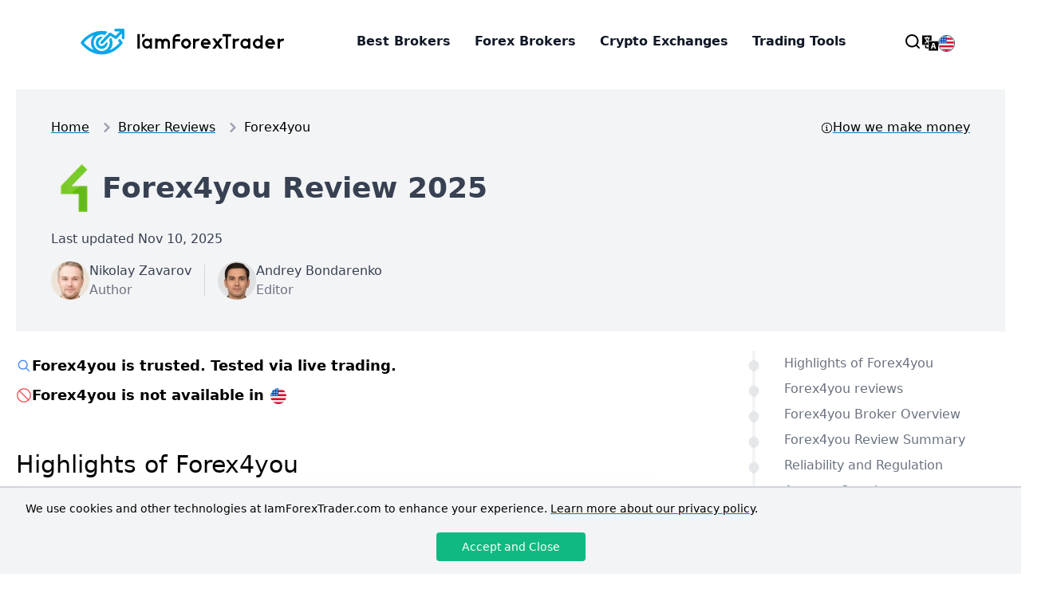

--- FILE ---
content_type: text/html; charset=utf-8
request_url: https://iamforextrader.com/en/broker/forex4you/
body_size: 52566
content:
<!DOCTYPE html><html lang="en"><head><meta charSet="utf-8" data-next-head=""/><meta name="viewport" content="width=device-width" data-next-head=""/><title data-next-head="">Forex4you Review 2025 - Forex Broker Pros and Cons</title><meta name="description" content="Expert 2025 Forex4you Review: Get insights on fees, trading platforms, deposit and withdrawal, pros and cons." data-next-head=""/><link rel="canonical" href="https://iamforextrader.com/en/broker/forex4you/" data-next-head=""/><link rel="alternate" hrefLang="ru" href="https://iamforextrader.com/broker/forex4you/" data-next-head=""/><link rel="alternate" hrefLang="en" href="https://iamforextrader.com/en/broker/forex4you/" data-next-head=""/><link rel="alternate" hrefLang="uk" href="https://iamforextrader.com/uk/broker/forex4you/" data-next-head=""/><link rel="alternate" hrefLang="es" href="https://iamforextrader.com/es/broker/forex4you/" data-next-head=""/><link rel="alternate" hrefLang="pt" href="https://iamforextrader.com/pt/broker/forex4you/" data-next-head=""/><link rel="alternate" hrefLang="de" href="https://iamforextrader.com/de/broker/forex4you/" data-next-head=""/><link rel="alternate" hrefLang="pl" href="https://iamforextrader.com/pl/broker/forex4you/" data-next-head=""/><link rel="alternate" hrefLang="x-default" href="https://iamforextrader.com/en/broker/forex4you/" data-next-head=""/><meta property="og:url" content="https://iamforextrader.com/en/broker/forex4you/" data-next-head=""/><meta property="og:type" content="website" data-next-head=""/><meta property="og:title" content="Forex4you Review 2025 - Forex Broker Pros and Cons" data-next-head=""/><meta property="og:description" content="Expert 2025 Forex4you Review: Get insights on fees, trading platforms, deposit and withdrawal, pros and cons." data-next-head=""/><meta property="og:image" content="https://payload.iamforextrader.com/media-fx-brokers/forex4you-review.png" data-next-head=""/><meta name="twitter:card" content="summary_large_image" data-next-head=""/><meta property="twitter:domain" content="iamforextrader.com" data-next-head=""/><meta property="twitter:url" content="https://iamforextrader.com/en/broker/forex4you/" data-next-head=""/><meta name="twitter:title" content="Forex4you Review 2025 - Forex Broker Pros and Cons" data-next-head=""/><meta name="twitter:description" content="Expert 2025 Forex4you Review: Get insights on fees, trading platforms, deposit and withdrawal, pros and cons." data-next-head=""/><meta name="twitter:image" content="https://payload.iamforextrader.com/media-fx-brokers/forex4you-review.png" data-next-head=""/><link rel="apple-touch-icon" sizes="180x180" href="/apple-touch-icon.png"/><link rel="icon" type="image/png" sizes="32x32" href="/favicon-32x32.png"/><link rel="icon" type="image/png" sizes="16x16" href="/favicon-16x16.png"/><link rel="manifest" href="/site.webmanifest"/><link rel="shortcut icon" href="/favicon.ico" type="image/x-icon"/><meta name="msapplication-TileColor" content="#117da8"/><meta name="theme-color" content="#117da8"/><meta name="referrer" content="unsafe-url"/><link rel="preload" href="/_next/static/css/6ea692c9dd7af5a3.css" as="style"/><script type="application/ld+json" data-next-head="">{"@context":"https://schema.org","@type":"Review","headline":"Forex4you Review 2025 - Forex Broker Pros and Cons","description":"Expert 2025 Forex4you Review: Get insights on fees, trading platforms, deposit and withdrawal, pros and cons.","image":"https://payload.iamforextrader.com/media-fx-brokers/forex4you-review.png","dateModified":"2025-11-10T11:06:24.744Z","publisher":{"@type":"Organization","name":"IamForexTrader","sameAs":["https://x.com/iamforextraderc","https://www.facebook.com/iamforextrader.co","https://www.linkedin.com/company/iamforextrader/","https://www.tradingview.com/u/IamForexTrader_com/","https://www.instagram.com/iamforextradercom/","https://www.tiktok.com/@iamforextradercom","https://www.pinterest.com/iamforextrader","https://www.trustpilot.com/review/iamforextrader.com"],"logo":{"@type":"ImageObject","url":"https://iamforextrader.com/logotype.svg"},"brand":{"@type":"Brand","name":"IamForexTrader"},"contactPoint":{"@type":"ContactPoint","url":"https://iamforextrader.com/en/","email":"info@iamforextrader.com"}},"itemReviewed":{"@type":"Organization","name":"Forex4you","logo":"https://payload.iamforextrader.com/media-fx-brokers/forex4you-logo.png","brand":{"@type":"Brand","name":"Forex4you"},"description":"Forex4you is a broker with years of experience in the market, offering its clients a variety of trading instruments and platforms. On one hand, the broker provides exciting opportunities such as the Cashback program and various analytical tools. On the other hand, certain aspects, such as commissions and limited deposit methods, may pose particular difficulties for traders. Forex4you is probably most suitable for intermediate and experienced traders looking for flexibility in choosing trading platforms and value analytical tools."},"reviewRating":{"@type":"Rating","ratingValue":3.8,"bestRating":"5","worstRating":"0"},"positiveNotes":{"@type":"ItemList","itemListElement":[{"@type":"ListItem","position":1,"name":"Variety of trading accounts."},{"@type":"ListItem","position":2,"name":"Cashback program."},{"@type":"ListItem","position":3,"name":"Variety of trading platforms."},{"@type":"ListItem","position":4,"name":"Many analytical tools."},{"@type":"ListItem","position":5,"name":"Fast and professional response of the support service."}]},"negativeNotes":{"@type":"ItemList","itemListElement":[{"@type":"ListItem","position":1,"name":"Swaps are above the market average."},{"@type":"ListItem","position":2,"name":"Limited deposit methods."},{"@type":"ListItem","position":3,"name":"Limited product selection."}]},"author":{"@type":"Person","name":"Nikolay Zavarov","description":"Nikolay is an experienced specialist in financial markets and co-founder of IamForexTrader. He has been successfully trading Forex since 2014 and has been actively involved in the cryptocurrency market since 2017. He develops investment strategies adaptable to any level of experience and has been actively investing in stocks, bonds and ETFs since 2018.","url":"https://iamforextrader.com/en/about-us/nikolay-zavarov/","sameAs":["https://www.linkedin.com/in/%D0%BD%D0%B8%D0%BA%D0%BE%D0%BB%D0%B0%D0%B9-%D0%B7%D0%B0%D0%B2%D0%B0%D1%80%D0%BE%D0%B2-6587721b0/","https://x.com/invest_1t"],"image":"https://payload.iamforextrader.com/media-team-photos/nikolay-300x300.webp","jobTitle":"Author and analyst","worksFor":{"@type":"Organization","name":"IamForexTrader"}},"editor":{"@type":"Person","name":"Andrey Bondarenko","description":"Andrey is the editor-in-chief and founder of IamForexTrader. His background in 'Finance and Credit' helps him to cover financial topics with deep insight. Andrei has been an active online entrepreneur since 2014 and his competence in online finance is outstanding. He has been trading Forex since 2015 and actively investing in the stock market since 2016.","url":"https://iamforextrader.com/en/about-us/andrey-bondarenko/","sameAs":["https://www.linkedin.com/in/andrey-bondarenko-1618911b0/","https://www.facebook.com/andrey.bondarenko.75839"],"image":"https://payload.iamforextrader.com/media-team-photos/andrey-300x300.webp","jobTitle":"Editor-in-Chief","worksFor":{"@type":"Organization","name":"IamForexTrader"}}}</script><script type="application/ld+json" data-next-head="">{"@context":"https://schema.org","@type":"FAQPage","mainEntity":[{"@type":"Question","name":"Is Forex4you legit?","acceptedAnswer":{"@type":"Answer","text":"Yes, Forex4you is a legitimate broker with many years of market experience, regulated by the Financial Services Commission (FSC) of the British Virgin Islands."}},{"@type":"Question","name":"Which country is Forex4you from?","acceptedAnswer":{"@type":"Answer","text":"Forex4you is based in the British Virgin Islands."}},{"@type":"Question","name":"Is Forex4you an ECN broker?","acceptedAnswer":{"@type":"Answer","text":"No, Forex4you is not an ECN broker. It operates as a market maker."}},{"@type":"Question","name":"How does Forex4you make money?","acceptedAnswer":{"@type":"Answer","text":"Forex4you makes money primarily through spreads and commissions on trades executed by its clients."}},{"@type":"Question","name":"Is Forex4you good for beginners?","acceptedAnswer":{"@type":"Answer","text":"While Forex4you offers a range of trading tools and platforms, it might not be the best choice for beginners due to the limited availability of educational materials."}},{"@type":"Question","name":"Does Forex4you offer a demo account?","acceptedAnswer":{"@type":"Answer","text":"Yes, Forex4you offers a demo account for traders to practice and familiarize themselves with the platform."}},{"@type":"Question","name":"How can I open an account with Forex4you?","acceptedAnswer":{"@type":"Answer","text":"You can open an account with Forex4you by visiting their website, clicking on the &amp;quot;Open Account&amp;quot; button, and following the registration process."}},{"@type":"Question","name":"How can I delete my Forex4you account?","acceptedAnswer":{"@type":"Answer","text":"To delete your Forex4you account, you need to contact their customer support and request the closure of your account."}},{"@type":"Question","name":"What is the minimum deposit for Forex4you?","acceptedAnswer":{"@type":"Answer","text":"The minimum deposit for Forex4you is $1."}},{"@type":"Question","name":"What is the maximum leverage on Forex4you?","acceptedAnswer":{"@type":"Answer","text":"The maximum leverage offered by Forex4you is 1:1000."}},{"@type":"Question","name":"How do I deposit funds in a Forex4you account?","acceptedAnswer":{"@type":"Answer","text":"You can deposit funds into your Forex4you account via various methods including credit/debit cards and online payment systems like Skrill and Neteller."}},{"@type":"Question","name":"How do I withdraw money from Forex4you?","acceptedAnswer":{"@type":"Answer","text":"You can withdraw money from Forex4you by logging into your account, selecting the withdrawal option, and following the instructions for your chosen withdrawal method."}},{"@type":"Question","name":"Does Forex4you provide VPS?","acceptedAnswer":{"@type":"Answer","text":"No, Forex4you does not provide VPS (Virtual Private Server) services."}},{"@type":"Question","name":"Is Forex4you suitable for scalping?","acceptedAnswer":{"@type":"Answer","text":"Yes, Forex4you is suitable for scalping, allowing traders to open and close positions quickly."}},{"@type":"Question","name":"Is Forex4you suitable for auto-trading?","acceptedAnswer":{"@type":"Answer","text":"Yes, Forex4you supports auto-trading through various trading platforms and tools."}},{"@type":"Question","name":"Is Forex4you suitable for hedging?","acceptedAnswer":{"@type":"Answer","text":"Yes, Forex4you allows hedging, enabling traders to open opposite positions to manage risk."}},{"@type":"Question","name":"Is Forex4you suitable for spread betting?","acceptedAnswer":{"@type":"Answer","text":"No, Forex4you does not offer spread betting services."}}]}</script><script src="https://analytics.ahrefs.com/analytics.js" data-key="UVc6jAu4Fl+USvCLjENR3Q" defer=""></script><script id="ga-consent-default" data-nscript="beforeInteractive">
                window.dataLayer = window.dataLayer || [];
                function gtag(){dataLayer.push(arguments);}

                // 1) Базовые дефолты. Безопасный вариант — deny всё по умолчанию:
                gtag('consent','default',{
                  ad_storage:'denied',
                  analytics_storage:'denied',
                  ad_user_data:'denied',
                  ad_personalization:'denied'
                });

                // (опционально) Региональные дефолты: например, deny в EEA,
                // а за пределами — разрешить analytics_storage:
                gtag('consent','default',{
                  analytics_storage:'granted'
                }, { region: ['US','CA','AU','NZ','BR','IN','JP','SG'] });
              </script><script id="ga-consent-from-cookie" data-nscript="beforeInteractive">
                window.dataLayer = window.dataLayer || [];
                function gtag(){dataLayer.push(arguments);}
                if (document.cookie.indexOf('userCookieConsent=true') !== -1) {
                  gtag('consent','update',{
                    ad_storage:'granted',
                    analytics_storage:'granted',
                    ad_user_data:'granted',
                    ad_personalization:'granted'
                  });
                }
              </script><link rel="stylesheet" href="/_next/static/css/6ea692c9dd7af5a3.css" data-n-g=""/><noscript data-n-css=""></noscript><script defer="" noModule="" src="/_next/static/chunks/polyfills-42372ed130431b0a.js"></script><script defer="" src="/_next/static/chunks/1530.e15f53b71625403a.js"></script><script src="/_next/static/chunks/webpack-ee34905ca4012d4e.js" defer=""></script><script src="/_next/static/chunks/framework-84f0d892c87add90.js" defer=""></script><script src="/_next/static/chunks/main-099a8bb4596585df.js" defer=""></script><script src="/_next/static/chunks/pages/_app-ead039b20d31d12d.js" defer=""></script><script src="/_next/static/chunks/2108-3199dff6798bd3d6.js" defer=""></script><script src="/_next/static/chunks/pages/broker/%5Bbroker%5D-d5fa6233d1cc2d61.js" defer=""></script><script src="/_next/static/1N8dAty1B3Lj9Da5JM2mG/_buildManifest.js" defer=""></script><script src="/_next/static/1N8dAty1B3Lj9Da5JM2mG/_ssgManifest.js" defer=""></script></head><body class="false overflow-x-hidden"><link rel="preload" as="image" href="https://hatscripts.github.io/circle-flags/flags/xx.svg"/><link rel="preload" as="image" href="https://hatscripts.github.io/circle-flags/flags/us.svg"/><link rel="preload" as="image" href="https://hatscripts.github.io/circle-flags/flags/uk.svg"/><link rel="preload" as="image" href="https://hatscripts.github.io/circle-flags/flags/au.svg"/><link rel="preload" as="image" href="https://hatscripts.github.io/circle-flags/flags/ca.svg"/><link rel="preload" as="image" href="https://hatscripts.github.io/circle-flags/flags/nz.svg"/><link rel="preload" as="image" href="https://hatscripts.github.io/circle-flags/flags/in.svg"/><link rel="preload" as="image" href="https://hatscripts.github.io/circle-flags/flags/ng.svg"/><link rel="preload" as="image" href="https://hatscripts.github.io/circle-flags/flags/ae.svg"/><link rel="preload" as="image" href="https://hatscripts.github.io/circle-flags/flags/vg.svg"/><link rel="preload" as="image" href="https://hatscripts.github.io/circle-flags/flags/vc.svg"/><link rel="preload" as="image" href="https://hatscripts.github.io/circle-flags/flags/by.svg"/><link rel="preload" as="image" href="https://hatscripts.github.io/circle-flags/flags/eu.svg"/><link rel="preload" as="image" href="https://hatscripts.github.io/circle-flags/flags/ru.svg"/><div id="__next"><div class=""><div></div><div class="xl:hidden"><nav class="relative text-sm font-medium text-black bg-white border-b border-gray-200 z-modal"><div class="flex items-center justify-start px-2 sm:px-4 py-2 usm:p-4"><div class="flex items-center justify-center h-8 mr-auto"><a href="/en/"><img alt="IamForexTrader.com logo" loading="lazy" width="200" height="50" decoding="async" data-nimg="1" class="px-0 sm:px-4 w-52 usm:w-64 xl:w-72" style="color:transparent" src="/logotype.svg"/></a></div><span class="flex items-center justify-center h-6 ml-4 leading-6 cursor-pointer"><svg class="w-5 usm:w-6" xmlns="http://www.w3.org/2000/svg" fill="none" viewBox="0 0 24 24"><path d="M16.4153 16.4153L20 20M18.5455 11.2727C18.5455 15.2893 15.2894 18.5454 11.2728 18.5454C7.25612 18.5454 4 15.2893 4 11.2727C4 7.2561 7.25612 4 11.2728 4C15.2894 4 18.5455 7.2561 18.5455 11.2727Z" stroke="currentColor" stroke-width="2" stroke-miterlimit="10" stroke-linecap="round" stroke-linejoin="round"></path></svg></span><span class="ml-4"><div class="relative"><div class="flex"><svg class="w-5 h-5 mt-1 cursor-pointer hover:text-primary-700 fill-current" xmlns="http://www.w3.org/2000/svg" xmlns:xlink="http://www.w3.org/1999/xlink" viewBox="0 0 15.304 15.304" xml:space="preserve"><g><g><g><path d="M5.734,8.248V7.617C5.382,7.377,5.049,7.092,4.742,6.754c-0.889,0.859-1.74,1.403-1.836,1.464 L2.825,8.268l-0.49-0.783l0.08-0.051c0.01-0.007,0.876-0.556,1.751-1.413C3.363,4.85,3.054,3.67,3.042,3.619l-0.023-0.09 l0.895-0.23L3.936,3.39C3.938,3.4,4.193,4.344,4.813,5.316c0.613-0.745,0.97-1.463,1.061-2.14H2.115V2.171h2.072V1.612h0.966 v0.558h2.072v1.006H6.808C6.711,4.117,6.233,5.092,5.384,6.077c0.114,0.128,0.231,0.245,0.35,0.357V6.369V5.961 c0-0.336,0.272-0.608,0.608-0.608h2.705V0.569c0-0.084-0.067-0.152-0.152-0.152H0.152C0.068,0.417,0,0.485,0,0.569v8.742 c0,0.085,0.068,0.152,0.152,0.152h5.582L5.734,8.248L5.734,8.248z"></path><path d="M10.728,8.515h-0.017c-0.084,0.333-0.166,0.755-0.258,1.078l-0.332,1.187h1.236L11.01,9.593 C10.91,9.261,10.81,8.847,10.728,8.515z"></path><path d="M15.152,5.841H6.41c-0.084,0-0.152,0.068-0.152,0.152v8.743c0,0.084,0.068,0.151,0.152,0.151 h8.742c0.085,0,0.152-0.067,0.152-0.151V5.993C15.304,5.91,15.237,5.841,15.152,5.841z M11.972,13.16l-0.431-1.436H9.94 L9.541,13.16h-1.31L9.94,7.57h1.658l1.733,5.59H11.972z"></path><polygon points="3.935,9.846 2.72,9.846 2.72,11.866 3.726,12.862 5.986,12.862 5.986,11.647  3.935,11.647    "></polygon></g></g></g></svg></div></div></span><span class="ml-4"><div class="relative"><div class="flex"><img data-testid="circle-country-flag" title="Change your country" alt="UNKNOWN Flag" class="w-[21px] h-[21px] mt-1 border sm:border-gray-600 sm:hover:border-primary-600 rounded-xl cursor-pointer hover:shadow-xl" height="100" src="https://hatscripts.github.io/circle-flags/flags/xx.svg"/></div><div></div></div></span><button id="openMobileMenu" aria-label="Open Mobile Menu" class="flex items-center justify-center h-6 ml-4 leading-6 cursor-pointer"><svg class="w-5 usm:w-6" xmlns="http://www.w3.org/2000/svg" fill="currentColor" viewBox="0 0 24 24"><path fill-rule="evenodd" clip-rule="evenodd" d="M1.99805 6.00342C1.99805 5.45113 2.44576 5.00342 2.99805 5.00342H21.0013C21.5536 5.00342 22.0013 5.45113 22.0013 6.00342C22.0013 6.5557 21.5536 7.00342 21.0013 7.00342H2.99805C2.44576 7.00342 1.99805 6.5557 1.99805 6.00342ZM1.99805 11.9999C1.99805 11.4476 2.44576 10.9999 2.99805 10.9999H21.0013C21.5536 10.9999 22.0013 11.4476 22.0013 11.9999C22.0013 12.5522 21.5536 12.9999 21.0013 12.9999H2.99805C2.44576 12.9999 1.99805 12.5522 1.99805 11.9999ZM2.99805 16.9964C2.44576 16.9964 1.99805 17.4441 1.99805 17.9964C1.99805 18.5487 2.44576 18.9964 2.99805 18.9964H21.0013C21.5536 18.9964 22.0013 18.5487 22.0013 17.9964C22.0013 17.4441 21.5536 16.9964 21.0013 16.9964H2.99805Z"></path></svg></button></div></nav></div><div class="hidden xl:block"><div class="container flex flex-row items-center justify-center pt-5 pb-3 mx-auto"><a href="/en/"><img alt="IamForexTrader.com logo" loading="lazy" width="200" height="50" decoding="async" data-nimg="1" class="px-4 w-52 usm:w-64 xl:w-72" style="color:transparent" src="/logotype.svg"/></a><div class="flex pl-5"><nav><ul class="flex justify-center pl-10 m-0 list-none"><li role="presentation" class="relative z-modal"><div style="border:0px;font-family:inherit;transition:color 250ms ease 0s;z-index:2;padding:20px 15px" class="relative flex justify-center h-auto text-base font-semibold text-center text-gray-900 bg-transparent cursor-pointer hover:text-primary-800 hover:no-underline">Best Brokers</div><div class="absolute" style="display:none;left:calc(200px);transform:translateX(-300px);perspective:1500px;z-index:999"><div class="relative flex flex-col items-center" style="transform-origin:0px 0px;animation-duration:300ms;animation-fill-mode:forwards;top:-20px"><div class="relative w-0 h-0 border-solid" style="border-width:10px;border-color:transparent transparent rgb(255, 255, 255);z-index:1;top:1px;visibility:hidden;transform:translateX(-100px)"></div><div class="relative overflow-hidden rounded-lg" style="transform-origin:0px 0px;box-shadow:rgba(128, 138, 157, 0.16) 0px 8px 32px, rgba(128, 138, 157, 0.12) 0px 1px 2px"><div class="absolute top-0 z-0 h-full" style="background-color:rgba(241, 244, 248, 0.69);width:200%;left:-50%;transform-origin:0px 0px;transition:transform 300ms ease 0s"></div><div class="relative top-0 left-0 bg-gray-100" style="animation-duration:225ms;animation-timing-function:linear"><div class="flex flex-row overflow-auto" style="min-width:365px"><div class="flex p-4 bg-white gap-10"><div class="min-w-[300px]"><div class="font-semibold p-2 border-b border-gray-200">By category</div><a class="flex flex-row no-underline rounded-lg hover:bg-gray-100 gap-3 p-3" href="/en/forex-brokers/regulated/"><div class="flex flex-col items-center justify-center"><span class="text-sm font-semibold leading-5 text-gray-900 justify-center">Regulated Forex Brokers</span></div></a><a class="flex flex-row no-underline rounded-lg hover:bg-gray-100 gap-3 p-3" href="/en/forex-brokers/cfd-brokers/"><div class="flex flex-col items-center justify-center"><span class="text-sm font-semibold leading-5 text-gray-900 justify-center">Best CFD Brokers</span></div></a><a class="flex flex-row no-underline rounded-lg hover:bg-gray-100 gap-3 p-3" href="/en/forex-brokers/with-low-spread/"><div class="flex flex-col items-center justify-center"><span class="text-sm font-semibold leading-5 text-gray-900 justify-center">Low Spread Forex Brokers</span></div></a><a class="flex flex-row no-underline rounded-lg hover:bg-gray-100 gap-3 p-3" href="/en/forex-brokers/with-high-leverage/"><div class="flex flex-col items-center justify-center"><span class="text-sm font-semibold leading-5 text-gray-900 justify-center">High Leverage Forex Brokers</span></div></a><a class="flex flex-row no-underline rounded-lg hover:bg-gray-100 gap-3 p-3" href="/en/forex-brokers/ecn-brokers/"><div class="flex flex-col items-center justify-center"><span class="text-sm font-semibold leading-5 text-gray-900 justify-center">Best ECN Brokers</span></div></a><a class="flex flex-row no-underline rounded-lg hover:bg-gray-100 gap-3 p-3" href="/en/forex-brokers/a-book/"><div class="flex flex-col items-center justify-center"><span class="text-sm font-semibold leading-5 text-gray-900 justify-center">A-Book Brokers</span></div></a><a class="flex flex-row no-underline rounded-lg hover:bg-gray-100 gap-3 p-3" href="/en/forex-brokers/with-metatrader-4/"><div class="flex flex-col items-center justify-center"><span class="text-sm font-semibold leading-5 text-gray-900 justify-center">MetaTrader 4 Brokers</span></div></a><a class="flex flex-row no-underline rounded-lg hover:bg-gray-100 gap-3 p-3" href="/en/forex-brokers/bonuses/"><div class="flex flex-col items-center justify-center"><span class="text-sm font-semibold leading-5 text-gray-900 justify-center">Forex Bonuses</span></div></a><div class="flex justify-center p-3"><a class="text-sm underline underline-offset-2 decoration-thickness-2 decoration-primary-600 hover:bg-primary-600 hover:text-white" href="/en/forex-brokers/">List of all Forex Brokers</a></div></div><div class="min-w-[300px]"><div class="font-semibold p-2 border-b border-gray-200">By country</div><a class="flex flex-row no-underline rounded-lg hover:bg-gray-100 gap-3 false" href="/en/forex-brokers/best/united-states/"><div class="p-2"><img data-testid="circle-country-flag" class="w-[30px] h-[30px]" alt="us Flag" title="us" height="100" src="https://hatscripts.github.io/circle-flags/flags/us.svg"/></div><div class="flex flex-col items-center justify-center"><span class="text-sm font-semibold leading-5 text-gray-900 justify-center">Forex Brokers in the US</span></div></a><a class="flex flex-row no-underline rounded-lg hover:bg-gray-100 gap-3 false" href="/en/forex-brokers/best/united-kingdom/"><div class="p-2"><img data-testid="circle-country-flag" class="w-[30px] h-[30px]" alt="uk Flag" title="uk" height="100" src="https://hatscripts.github.io/circle-flags/flags/uk.svg"/></div><div class="flex flex-col items-center justify-center"><span class="text-sm font-semibold leading-5 text-gray-900 justify-center">Forex Brokers in the UK</span></div></a><a class="flex flex-row no-underline rounded-lg hover:bg-gray-100 gap-3 false" href="/en/forex-brokers/best/australia/"><div class="p-2"><img data-testid="circle-country-flag" class="w-[30px] h-[30px]" alt="au Flag" title="au" height="100" src="https://hatscripts.github.io/circle-flags/flags/au.svg"/></div><div class="flex flex-col items-center justify-center"><span class="text-sm font-semibold leading-5 text-gray-900 justify-center">Forex Brokers in Australia</span></div></a><a class="flex flex-row no-underline rounded-lg hover:bg-gray-100 gap-3 false" href="/en/forex-brokers/best/canada/"><div class="p-2"><img data-testid="circle-country-flag" class="w-[30px] h-[30px]" alt="ca Flag" title="ca" height="100" src="https://hatscripts.github.io/circle-flags/flags/ca.svg"/></div><div class="flex flex-col items-center justify-center"><span class="text-sm font-semibold leading-5 text-gray-900 justify-center">Forex Brokers in Canada</span></div></a><a class="flex flex-row no-underline rounded-lg hover:bg-gray-100 gap-3 false" href="/en/forex-brokers/best/new-zealand/"><div class="p-2"><img data-testid="circle-country-flag" class="w-[30px] h-[30px]" alt="nz Flag" title="nz" height="100" src="https://hatscripts.github.io/circle-flags/flags/nz.svg"/></div><div class="flex flex-col items-center justify-center"><span class="text-sm font-semibold leading-5 text-gray-900 justify-center">Forex Brokers in New Zealand</span></div></a><a class="flex flex-row no-underline rounded-lg hover:bg-gray-100 gap-3 false" href="/en/forex-brokers/best/india/"><div class="p-2"><img data-testid="circle-country-flag" class="w-[30px] h-[30px]" alt="in Flag" title="in" height="100" src="https://hatscripts.github.io/circle-flags/flags/in.svg"/></div><div class="flex flex-col items-center justify-center"><span class="text-sm font-semibold leading-5 text-gray-900 justify-center">Forex Brokers in India</span></div></a><a class="flex flex-row no-underline rounded-lg hover:bg-gray-100 gap-3 false" href="/en/forex-brokers/best/nigeria/"><div class="p-2"><img data-testid="circle-country-flag" class="w-[30px] h-[30px]" alt="ng Flag" title="ng" height="100" src="https://hatscripts.github.io/circle-flags/flags/ng.svg"/></div><div class="flex flex-col items-center justify-center"><span class="text-sm font-semibold leading-5 text-gray-900 justify-center">Forex Brokers in Nigeria</span></div></a><a class="flex flex-row no-underline rounded-lg hover:bg-gray-100 gap-3 false" href="/en/forex-brokers/best/uae/"><div class="p-2"><img data-testid="circle-country-flag" class="w-[30px] h-[30px]" alt="ae Flag" title="ae" height="100" src="https://hatscripts.github.io/circle-flags/flags/ae.svg"/></div><div class="flex flex-col items-center justify-center"><span class="text-sm font-semibold leading-5 text-gray-900 justify-center">Forex Brokers in the UAE</span></div></a><div class="flex justify-center p-3"><a class="text-sm underline underline-offset-2 decoration-thickness-2 decoration-primary-600 hover:bg-primary-600 hover:text-white" href="/en/forex-brokers/best/">Best Forex Brokers in the World</a></div></div></div></div></div></div></div></div></li><li role="presentation" class="relative z-modal"><div style="border:0px;font-family:inherit;transition:color 250ms ease 0s;z-index:2;padding:20px 15px" class="relative flex justify-center h-auto text-base font-semibold text-center text-gray-900 bg-transparent cursor-pointer hover:text-primary-800 hover:no-underline">Forex Brokers</div><div class="absolute" style="display:none;left:calc(200px);transform:translateX(-300px);perspective:1500px;z-index:999"><div class="relative flex flex-col items-center" style="transform-origin:0px 0px;animation-duration:300ms;animation-fill-mode:forwards;top:-20px"><div class="relative w-0 h-0 border-solid" style="border-width:10px;border-color:transparent transparent rgb(255, 255, 255);z-index:1;top:1px;visibility:hidden;transform:translateX(-100px)"></div><div class="relative overflow-hidden rounded-lg" style="transform-origin:0px 0px;box-shadow:rgba(128, 138, 157, 0.16) 0px 8px 32px, rgba(128, 138, 157, 0.12) 0px 1px 2px"><div class="absolute top-0 z-0 h-full" style="background-color:rgba(241, 244, 248, 0.69);width:200%;left:-50%;transform-origin:0px 0px;transition:transform 300ms ease 0s"></div><div class="relative top-0 left-0 bg-gray-100" style="animation-duration:225ms;animation-timing-function:linear"><div class="flex flex-row overflow-auto" style="min-width:365px"><div class="flex flex-col p-4 bg-white min-w-[365px]"><div class="font-semibold p-2 border-b border-gray-200">Forex Brokers Reviews</div><div><a class="flex flex-row no-underline rounded-lg hover:bg-gray-100 gap-3 false" href="/en/broker/libertex/"><div class="p-2"><img alt="Libertex Logo" loading="lazy" width="40" height="40" decoding="async" data-nimg="1" style="color:transparent;height:auto" srcSet="/_next/image/?url=https%3A%2F%2Fpayload.iamforextrader.com%2Fmedia-fx-brokers%2Flibertex-logo.png&amp;w=48&amp;q=60 1x, /_next/image/?url=https%3A%2F%2Fpayload.iamforextrader.com%2Fmedia-fx-brokers%2Flibertex-logo.png&amp;w=96&amp;q=60 2x" src="/_next/image/?url=https%3A%2F%2Fpayload.iamforextrader.com%2Fmedia-fx-brokers%2Flibertex-logo.png&amp;w=96&amp;q=60"/></div><div class="flex flex-col items-center justify-center"><span class="text-sm font-semibold leading-5 text-gray-900 justify-center">Libertex</span></div></a><a class="flex flex-row no-underline rounded-lg hover:bg-gray-100 gap-3 false" href="/en/broker/fxpro/"><div class="p-2"><img alt="FxPro Logo" loading="lazy" width="40" height="40" decoding="async" data-nimg="1" style="color:transparent;height:auto" srcSet="/_next/image/?url=https%3A%2F%2Fpayload.iamforextrader.com%2Fmedia-fx-brokers%2Ffxpro-logo.png&amp;w=48&amp;q=60 1x, /_next/image/?url=https%3A%2F%2Fpayload.iamforextrader.com%2Fmedia-fx-brokers%2Ffxpro-logo.png&amp;w=96&amp;q=60 2x" src="/_next/image/?url=https%3A%2F%2Fpayload.iamforextrader.com%2Fmedia-fx-brokers%2Ffxpro-logo.png&amp;w=96&amp;q=60"/></div><div class="flex flex-col items-center justify-center"><span class="text-sm font-semibold leading-5 text-gray-900 justify-center">FxPro</span></div></a><a class="flex flex-row no-underline rounded-lg hover:bg-gray-100 gap-3 false" href="/en/broker/roboforex/"><div class="p-2"><img alt="Roboforex Logo" loading="lazy" width="40" height="40" decoding="async" data-nimg="1" style="color:transparent;height:auto" srcSet="/_next/image/?url=https%3A%2F%2Fpayload.iamforextrader.com%2Fmedia-fx-brokers%2Froboforex-logo.png&amp;w=48&amp;q=60 1x, /_next/image/?url=https%3A%2F%2Fpayload.iamforextrader.com%2Fmedia-fx-brokers%2Froboforex-logo.png&amp;w=96&amp;q=60 2x" src="/_next/image/?url=https%3A%2F%2Fpayload.iamforextrader.com%2Fmedia-fx-brokers%2Froboforex-logo.png&amp;w=96&amp;q=60"/></div><div class="flex flex-col items-center justify-center"><span class="text-sm font-semibold leading-5 text-gray-900 justify-center">RoboForex</span></div></a><a class="flex flex-row no-underline rounded-lg hover:bg-gray-100 gap-3 false" href="/en/broker/exness/"><div class="p-2"><img alt="Exness Logo" loading="lazy" width="40" height="40" decoding="async" data-nimg="1" style="color:transparent;height:auto" srcSet="/_next/image/?url=https%3A%2F%2Fpayload.iamforextrader.com%2Fmedia-fx-brokers%2Fexness-logo.png&amp;w=48&amp;q=60 1x, /_next/image/?url=https%3A%2F%2Fpayload.iamforextrader.com%2Fmedia-fx-brokers%2Fexness-logo.png&amp;w=96&amp;q=60 2x" src="/_next/image/?url=https%3A%2F%2Fpayload.iamforextrader.com%2Fmedia-fx-brokers%2Fexness-logo.png&amp;w=96&amp;q=60"/></div><div class="flex flex-col items-center justify-center"><span class="text-sm font-semibold leading-5 text-gray-900 justify-center">Exness</span></div></a><a class="flex flex-row no-underline rounded-lg hover:bg-gray-100 gap-3 false" href="/en/broker/fbs/"><div class="p-2"><img alt="FBS Logo" loading="lazy" width="40" height="40" decoding="async" data-nimg="1" style="color:transparent;height:auto" srcSet="/_next/image/?url=https%3A%2F%2Fpayload.iamforextrader.com%2Fmedia-fx-brokers%2Ffbs-logo.png&amp;w=48&amp;q=60 1x, /_next/image/?url=https%3A%2F%2Fpayload.iamforextrader.com%2Fmedia-fx-brokers%2Ffbs-logo.png&amp;w=96&amp;q=60 2x" src="/_next/image/?url=https%3A%2F%2Fpayload.iamforextrader.com%2Fmedia-fx-brokers%2Ffbs-logo.png&amp;w=96&amp;q=60"/></div><div class="flex flex-col items-center justify-center"><span class="text-sm font-semibold leading-5 text-gray-900 justify-center">FBS</span></div></a><a class="flex flex-row no-underline rounded-lg hover:bg-gray-100 gap-3 false" href="/en/broker/hf-markets/"><div class="p-2"><img alt="HF Markets Logo" loading="lazy" width="40" height="40" decoding="async" data-nimg="1" style="color:transparent;height:auto" srcSet="/_next/image/?url=https%3A%2F%2Fpayload.iamforextrader.com%2Fmedia-fx-brokers%2Fhfm-logo-1.png&amp;w=48&amp;q=60 1x, /_next/image/?url=https%3A%2F%2Fpayload.iamforextrader.com%2Fmedia-fx-brokers%2Fhfm-logo-1.png&amp;w=96&amp;q=60 2x" src="/_next/image/?url=https%3A%2F%2Fpayload.iamforextrader.com%2Fmedia-fx-brokers%2Fhfm-logo-1.png&amp;w=96&amp;q=60"/></div><div class="flex flex-col items-center justify-center"><span class="text-sm font-semibold leading-5 text-gray-900 justify-center">HF Markets</span></div></a><div class="flex justify-center p-3"><a class="text-sm underline underline-offset-2 decoration-thickness-2 decoration-primary-600 hover:bg-primary-600 hover:text-white" href="/en/forex-brokers/compare/">Compare Forex Brokers</a></div></div></div></div></div></div></div></div></li><li role="presentation" class="relative z-modal"><div style="border:0px;font-family:inherit;transition:color 250ms ease 0s;z-index:2;padding:20px 15px" class="relative flex justify-center h-auto text-base font-semibold text-center text-gray-900 bg-transparent cursor-pointer hover:text-primary-800 hover:no-underline">Crypto Exchanges</div><div class="absolute" style="display:none;left:calc(200px);transform:translateX(-300px);perspective:1500px;z-index:999"><div class="relative flex flex-col items-center" style="transform-origin:0px 0px;animation-duration:300ms;animation-fill-mode:forwards;top:-20px"><div class="relative w-0 h-0 border-solid" style="border-width:10px;border-color:transparent transparent rgb(255, 255, 255);z-index:1;top:1px;visibility:hidden;transform:translateX(-100px)"></div><div class="relative overflow-hidden rounded-lg" style="transform-origin:0px 0px;box-shadow:rgba(128, 138, 157, 0.16) 0px 8px 32px, rgba(128, 138, 157, 0.12) 0px 1px 2px"><div class="absolute top-0 z-0 h-full" style="background-color:rgba(241, 244, 248, 0.69);width:200%;left:-50%;transform-origin:0px 0px;transition:transform 300ms ease 0s"></div><div class="relative top-0 left-0 bg-gray-100" style="animation-duration:225ms;animation-timing-function:linear"><div class="flex flex-row overflow-auto" style="min-width:365px"><div class="flex flex-col p-4 bg-white min-w-[365px]"><div class="font-semibold p-2 border-b border-gray-200">Best Crypto Exchanges</div><div><a class="flex flex-row no-underline rounded-lg hover:bg-gray-100 gap-3 false" href="/en/broker/binance/"><div class="p-2"><img alt="Binance logo" loading="lazy" width="40" height="40" decoding="async" data-nimg="1" style="color:transparent;height:auto" srcSet="/_next/image/?url=https%3A%2F%2Fpayload.iamforextrader.com%2Fmedia-fx-brokers%2FBinance_Logo.svg.png&amp;w=48&amp;q=60 1x, /_next/image/?url=https%3A%2F%2Fpayload.iamforextrader.com%2Fmedia-fx-brokers%2FBinance_Logo.svg.png&amp;w=96&amp;q=60 2x" src="/_next/image/?url=https%3A%2F%2Fpayload.iamforextrader.com%2Fmedia-fx-brokers%2FBinance_Logo.svg.png&amp;w=96&amp;q=60"/></div><div class="flex flex-col items-center justify-center"><span class="text-sm font-semibold leading-5 text-gray-900 justify-center">Binance</span></div></a><a class="flex flex-row no-underline rounded-lg hover:bg-gray-100 gap-3 false" href="/en/broker/bybit/"><div class="p-2"><img alt="ByBit Logo" loading="lazy" width="40" height="40" decoding="async" data-nimg="1" style="color:transparent;height:auto" srcSet="/_next/image/?url=https%3A%2F%2Fpayload.iamforextrader.com%2Fmedia-crypto-exchanges%2Fbybit-logo.png&amp;w=48&amp;q=60 1x, /_next/image/?url=https%3A%2F%2Fpayload.iamforextrader.com%2Fmedia-crypto-exchanges%2Fbybit-logo.png&amp;w=96&amp;q=60 2x" src="/_next/image/?url=https%3A%2F%2Fpayload.iamforextrader.com%2Fmedia-crypto-exchanges%2Fbybit-logo.png&amp;w=96&amp;q=60"/></div><div class="flex flex-col items-center justify-center"><span class="text-sm font-semibold leading-5 text-gray-900 justify-center">Bybit</span></div></a><a class="flex flex-row no-underline rounded-lg hover:bg-gray-100 gap-3 false" href="/en/broker/bitmex/"><div class="p-2"><img alt="BitMEX" loading="lazy" width="40" height="40" decoding="async" data-nimg="1" style="color:transparent;height:auto" srcSet="/_next/image/?url=https%3A%2F%2Fpayload.iamforextrader.com%2Fmedia-fx-brokers%2Fbitmex-logo.png&amp;w=48&amp;q=60 1x, /_next/image/?url=https%3A%2F%2Fpayload.iamforextrader.com%2Fmedia-fx-brokers%2Fbitmex-logo.png&amp;w=96&amp;q=60 2x" src="/_next/image/?url=https%3A%2F%2Fpayload.iamforextrader.com%2Fmedia-fx-brokers%2Fbitmex-logo.png&amp;w=96&amp;q=60"/></div><div class="flex flex-col items-center justify-center"><span class="text-sm font-semibold leading-5 text-gray-900 justify-center">BitMEX</span></div></a><a class="flex flex-row no-underline rounded-lg hover:bg-gray-100 gap-3 false" href="/en/broker/coinex/"><div class="p-2"><img alt="Coinex logo" loading="lazy" width="40" height="40" decoding="async" data-nimg="1" style="color:transparent;height:auto" srcSet="/_next/image/?url=https%3A%2F%2Fpayload.iamforextrader.com%2Fmedia-fx-brokers%2Fcoinex-logo.png&amp;w=48&amp;q=60 1x, /_next/image/?url=https%3A%2F%2Fpayload.iamforextrader.com%2Fmedia-fx-brokers%2Fcoinex-logo.png&amp;w=96&amp;q=60 2x" src="/_next/image/?url=https%3A%2F%2Fpayload.iamforextrader.com%2Fmedia-fx-brokers%2Fcoinex-logo.png&amp;w=96&amp;q=60"/></div><div class="flex flex-col items-center justify-center"><span class="text-sm font-semibold leading-5 text-gray-900 justify-center">CoinEx</span></div></a><div class="flex justify-center p-3"><a class="text-sm underline underline-offset-2 decoration-thickness-2 decoration-primary-600 hover:bg-primary-600 hover:text-white" href="/en/crypto-exchanges/">List of Crypto Exchanges</a></div></div></div></div></div></div></div></div></li><li role="presentation" class="relative z-modal"><div style="border:0px;font-family:inherit;transition:color 250ms ease 0s;z-index:2;padding:20px 15px" class="relative flex justify-center h-auto text-base font-semibold text-center text-gray-900 bg-transparent cursor-pointer hover:text-primary-800 hover:no-underline">Trading Tools</div><div class="absolute" style="display:none;left:calc(200px);transform:translateX(-300px);perspective:1500px;z-index:999"><div class="relative flex flex-col items-center" style="transform-origin:0px 0px;animation-duration:300ms;animation-fill-mode:forwards;top:-20px"><div class="relative w-0 h-0 border-solid" style="border-width:10px;border-color:transparent transparent rgb(255, 255, 255);z-index:1;top:1px;visibility:hidden;transform:translateX(-100px)"></div><div class="relative overflow-hidden rounded-lg" style="transform-origin:0px 0px;box-shadow:rgba(128, 138, 157, 0.16) 0px 8px 32px, rgba(128, 138, 157, 0.12) 0px 1px 2px"><div class="absolute top-0 z-0 h-full" style="background-color:rgba(241, 244, 248, 0.69);width:200%;left:-50%;transform-origin:0px 0px;transition:transform 300ms ease 0s"></div><div class="relative top-0 left-0 bg-gray-100" style="animation-duration:225ms;animation-timing-function:linear"><div class="flex flex-row overflow-auto" style="min-width:365px"><div class="flex flex-col p-4 bg-white min-w-[365px]"><div class="font-semibold p-2 border-b border-gray-200">Calculators &amp; Tools</div><div><a class="flex flex-row no-underline rounded-lg hover:bg-gray-100 gap-3 p-3" href="/en/tools/crypto-averaging-calculator/"><div class="flex flex-col items-center justify-center"><span class="text-sm font-semibold leading-5 text-gray-900 justify-center">Crypto Average Price Calculator</span></div></a><a class="flex flex-row no-underline rounded-lg hover:bg-gray-100 gap-3 p-3" href="/en/tools/forex-market-hours/"><div class="flex flex-col items-center justify-center"><span class="text-sm font-semibold leading-5 text-gray-900 justify-center">Forex Market Hours</span></div></a><a class="flex flex-row no-underline rounded-lg hover:bg-gray-100 gap-3 p-3" href="/en/tools/forex-broker-checklist/"><div class="flex flex-col items-center justify-center"><span class="text-sm font-semibold leading-5 text-gray-900 justify-center">Forex Broker Checklist</span></div></a></div></div></div></div></div></div></div></li></ul></nav><div class="flex gap-4 mt-5 ml-14"><div aria-expanded="false" class="cursor-pointer"><svg class="w-6 hover:text-primary-700" xmlns="http://www.w3.org/2000/svg" fill="none" viewBox="0 0 24 24"><path d="M16.4153 16.4153L20 20M18.5455 11.2727C18.5455 15.2893 15.2894 18.5454 11.2728 18.5454C7.25612 18.5454 4 15.2893 4 11.2727C4 7.2561 7.25612 4 11.2728 4C15.2894 4 18.5455 7.2561 18.5455 11.2727Z" stroke="currentColor" stroke-width="2" stroke-miterlimit="10" stroke-linecap="round" stroke-linejoin="round"></path></svg></div><div class="relative"><div class="flex"><svg class="w-5 h-5 mt-1 cursor-pointer hover:text-primary-700 fill-current" xmlns="http://www.w3.org/2000/svg" xmlns:xlink="http://www.w3.org/1999/xlink" viewBox="0 0 15.304 15.304" xml:space="preserve"><g><g><g><path d="M5.734,8.248V7.617C5.382,7.377,5.049,7.092,4.742,6.754c-0.889,0.859-1.74,1.403-1.836,1.464 L2.825,8.268l-0.49-0.783l0.08-0.051c0.01-0.007,0.876-0.556,1.751-1.413C3.363,4.85,3.054,3.67,3.042,3.619l-0.023-0.09 l0.895-0.23L3.936,3.39C3.938,3.4,4.193,4.344,4.813,5.316c0.613-0.745,0.97-1.463,1.061-2.14H2.115V2.171h2.072V1.612h0.966 v0.558h2.072v1.006H6.808C6.711,4.117,6.233,5.092,5.384,6.077c0.114,0.128,0.231,0.245,0.35,0.357V6.369V5.961 c0-0.336,0.272-0.608,0.608-0.608h2.705V0.569c0-0.084-0.067-0.152-0.152-0.152H0.152C0.068,0.417,0,0.485,0,0.569v8.742 c0,0.085,0.068,0.152,0.152,0.152h5.582L5.734,8.248L5.734,8.248z"></path><path d="M10.728,8.515h-0.017c-0.084,0.333-0.166,0.755-0.258,1.078l-0.332,1.187h1.236L11.01,9.593 C10.91,9.261,10.81,8.847,10.728,8.515z"></path><path d="M15.152,5.841H6.41c-0.084,0-0.152,0.068-0.152,0.152v8.743c0,0.084,0.068,0.151,0.152,0.151 h8.742c0.085,0,0.152-0.067,0.152-0.151V5.993C15.304,5.91,15.237,5.841,15.152,5.841z M11.972,13.16l-0.431-1.436H9.94 L9.541,13.16h-1.31L9.94,7.57h1.658l1.733,5.59H11.972z"></path><polygon points="3.935,9.846 2.72,9.846 2.72,11.866 3.726,12.862 5.986,12.862 5.986,11.647  3.935,11.647    "></polygon></g></g></g></svg></div></div><div class="relative"><div class="flex"><img data-testid="circle-country-flag" title="Change your country" alt="UNKNOWN Flag" class="w-[21px] h-[21px] mt-1 border sm:border-gray-600 sm:hover:border-primary-600 rounded-xl cursor-pointer hover:shadow-xl" height="100" src="https://hatscripts.github.io/circle-flags/flags/xx.svg"/></div><div></div></div></div></div></div></div><div class="px-5 mx-auto break-words sm:container"><article><div class="flex flex-col mt-4 lg:flex-row"><div class="w-full min-h-full bg-gray-100"><div class="p-5 md:p-11"><div><div class="flex sm:-mt-5 mb-5 justify-between items-center gap-1"><div class="hidden sm:block"><nav class="flex py-3" aria-label="Breadcrumb"><ol class="inline-flex items-center space-x-1 md:space-x-3" itemScope="" itemType="https://schema.org/BreadcrumbList"><li itemProp="itemListElement" itemScope="" itemType="https://schema.org/ListItem"><a itemProp="item" class="underline underline-offset-2 decoration-thickness-1 decoration-primary-700 hover:decoration-thickness-2" href="/en/"><span itemProp="name">Home</span><meta itemProp="position" content="1"/></a></li><li itemProp="itemListElement" itemScope="" itemType="https://schema.org/ListItem"><div class="flex items-center"><svg class="w-3 h-3 mx-1 text-gray-400" aria-hidden="true" xmlns="http://www.w3.org/2000/svg" fill="none" viewBox="0 0 6 10"><path stroke="currentColor" stroke-linecap="round" stroke-linejoin="round" stroke-width="2" d="m1 9 4-4-4-4"></path></svg><a itemProp="item" class="ml-1 underline underline-offset-2 decoration-thickness-1 decoration-primary-700 hover:decoration-thickness-2" href="/en/broker/"><span itemProp="name">Broker Reviews</span></a><meta itemProp="position" content="2"/></div></li><li itemProp="itemListElement" itemScope="" itemType="https://schema.org/ListItem"><div class="flex items-center"><svg class="w-3 h-3 mx-1 text-gray-400" aria-hidden="true" xmlns="http://www.w3.org/2000/svg" fill="none" viewBox="0 0 6 10"><path stroke="currentColor" stroke-linecap="round" stroke-linejoin="round" stroke-width="2" d="m1 9 4-4-4-4"></path></svg><span itemProp="name" class="ml-1">Forex4you</span><meta itemProp="position" content="3"/></div></li></ol></nav></div><div class="sm:hidden"><nav class="flex" aria-label="Breadcrumb"><ol class="inline-flex items-center space-x-1 md:space-x-3"><li><div class="flex items-center"><svg class="w-3 h-3 text-gray-400 sm:hidden mr-2" aria-hidden="true" xmlns="http://www.w3.org/2000/svg" fill="none" viewBox="0 0 14 10"><path stroke="currentColor" stroke-linecap="round" stroke-linejoin="round" stroke-width="2" d="M13 5H1m0 0 4 4M1 5l4-4"></path></svg><a class="ml-1 underline underline-offset-2 decoration-thickness-1 decoration-primary-700 hover:decoration-thickness-2" href="/en/broker/"><span>Broker Reviews</span></a></div></li></ol></nav></div><a class="link flex items-center gap-1 text-right" href="/en/advertiser-disclosure/"><svg width="15" height="15" viewBox="0 0 15 15" fill="none" xmlns="http://www.w3.org/2000/svg" class="hidden sm:block"><path d="M7.49991 0.876892C3.84222 0.876892 0.877075 3.84204 0.877075 7.49972C0.877075 11.1574 3.84222 14.1226 7.49991 14.1226C11.1576 14.1226 14.1227 11.1574 14.1227 7.49972C14.1227 3.84204 11.1576 0.876892 7.49991 0.876892ZM1.82707 7.49972C1.82707 4.36671 4.36689 1.82689 7.49991 1.82689C10.6329 1.82689 13.1727 4.36671 13.1727 7.49972C13.1727 10.6327 10.6329 13.1726 7.49991 13.1726C4.36689 13.1726 1.82707 10.6327 1.82707 7.49972ZM8.24992 4.49999C8.24992 4.9142 7.91413 5.24999 7.49992 5.24999C7.08571 5.24999 6.74992 4.9142 6.74992 4.49999C6.74992 4.08577 7.08571 3.74999 7.49992 3.74999C7.91413 3.74999 8.24992 4.08577 8.24992 4.49999ZM6.00003 5.99999H6.50003H7.50003C7.77618 5.99999 8.00003 6.22384 8.00003 6.49999V9.99999H8.50003H9.00003V11H8.50003H7.50003H6.50003H6.00003V9.99999H6.50003H7.00003V6.99999H6.50003H6.00003V5.99999Z" fill="currentColor" fill-rule="evenodd" clip-rule="evenodd"></path></svg>How we make money</a></div><div class="flex flex-row items-center gap-5"><img alt="Forex4you Logo" loading="lazy" width="64" height="64" decoding="async" data-nimg="1" class="mb-5 w-12 h-12 sm:w-16 sm:h-16" style="color:transparent" srcSet="/_next/image/?url=https%3A%2F%2Fpayload.iamforextrader.com%2Fmedia-fx-brokers%2Fforex4you-logo.png&amp;w=64&amp;q=60 1x, /_next/image/?url=https%3A%2F%2Fpayload.iamforextrader.com%2Fmedia-fx-brokers%2Fforex4you-logo.png&amp;w=128&amp;q=60 2x" src="/_next/image/?url=https%3A%2F%2Fpayload.iamforextrader.com%2Fmedia-fx-brokers%2Fforex4you-logo.png&amp;w=128&amp;q=60"/><h1 class="mb-5 text-2xl font-semibold text-gray-700 md:text-4xl">Forex4you Review 2025</h1></div><div><span class="mt-5 text-gray-700">Last updated<!-- --> <!-- -->Nov 10, 2025</span></div><div class="mt-5"><div class="flex hidden sm:flex items-center h-10"><div class="cursor-help flex items-center gap-3" data-state="closed"><img alt="Nikolay Zavarov - Author" loading="lazy" width="48" height="48" decoding="async" data-nimg="1" class="rounded-full" style="color:transparent" srcSet="/_next/image/?url=https%3A%2F%2Fpayload.iamforextrader.com%2Fmedia-team-photos%2Fnikolay-300x300.webp&amp;w=48&amp;q=100 1x, /_next/image/?url=https%3A%2F%2Fpayload.iamforextrader.com%2Fmedia-team-photos%2Fnikolay-300x300.webp&amp;w=96&amp;q=100 2x" src="/_next/image/?url=https%3A%2F%2Fpayload.iamforextrader.com%2Fmedia-team-photos%2Fnikolay-300x300.webp&amp;w=96&amp;q=100"/><div class="text-gray-700"><div class="text-gray-700">Nikolay Zavarov</div><div class="text-gray-500">Author</div></div></div><div data-orientation="horizontal" role="separator" class="h-full w-px bg-gray-100 bg-gray-300 mx-4"></div><div class="cursor-help flex items-center gap-3" data-state="closed"><img alt="Andrey Bondarenko - Editor" loading="lazy" width="48" height="48" decoding="async" data-nimg="1" class="rounded-full" style="color:transparent" srcSet="/_next/image/?url=https%3A%2F%2Fpayload.iamforextrader.com%2Fmedia-team-photos%2Fandrey-300x300.webp&amp;w=48&amp;q=100 1x, /_next/image/?url=https%3A%2F%2Fpayload.iamforextrader.com%2Fmedia-team-photos%2Fandrey-300x300.webp&amp;w=96&amp;q=100 2x" src="/_next/image/?url=https%3A%2F%2Fpayload.iamforextrader.com%2Fmedia-team-photos%2Fandrey-300x300.webp&amp;w=96&amp;q=100"/><div class="flex flex-col justify-center text-sm sm:text-base"><div class="text-gray-700">Andrey Bondarenko</div><div class="text-gray-500">Editor</div></div></div></div><div class="flex sm:hidden items-center justify-between"><div class="flex flex-col justify-center text-xs usm:text-sm"><div class="text-gray-700"><a class="link" href="/en/about-us/nikolay-zavarov/">Nikolay Zavarov</a></div><div class="text-gray-500">Author</div></div><div data-orientation="horizontal" role="separator" class="h-full w-px bg-gray-100 hidden sm:block bg-gray-300 mx-4"></div><div class="flex flex-col justify-center text-xs usm:text-sm"><div class="text-gray-700"><a class="link" href="/en/about-us/andrey-bondarenko/">Andrey Bondarenko</a></div><div class="text-gray-500">Editor</div></div></div></div></div></div></div></div><div class="mx-auto max-w-5xl post-container_content___MoM6 xl:mr-[400px]"><div id="mobile-toc" class="xl:hidden"><nav class="flex flex-col bg-white"><div style="box-shadow:0 0 10px #bebebe" class="fixed rounded-full bottom-32 md:bottom-28 right-5 md:right-9 z-sticky"><div class="flex items-center justify-center w-10 h-10 bg-white rounded-full shadow-xl cursor-pointer"><svg class="w-5 fill-current text-primary-700" viewBox="0 0 24 24" xmlns="http://www.w3.org/2000/svg" mirror-in-rtl="true"><circle cx="2" cy="2" r="2"></circle><circle cx="2" cy="8" r="2"></circle><circle cx="2" cy="20" r="2"></circle><circle cx="2" cy="14" r="2"></circle><path d="M23.002 3H7.998C7.448 3 7 2.55 7 2.002v-.004c0-.55.45-.998.998-.998H23c.55 0 1 .45 1 .998V2c0 .55-.45 1-.998 1zM23.002 9H7.998C7.448 9 7 8.55 7 8.002v-.004c0-.55.45-.998.998-.998H23c.55 0 1 .45 1 .998V8c0 .55-.45 1-.998 1zM23.002 15H7.998c-.55 0-.998-.45-.998-.998V14c0-.55.45-1 .998-1H23c.55 0 1 .45 1 .998V14c0 .55-.45 1-.998 1zM23.002 21H7.998c-.55 0-.998-.45-.998-.998V20c0-.55.45-1 .998-1H23c.55 0 1 .45 1 .998V20c0 .55-.45 1-.998 1z"></path></svg></div></div><div class="hidden"><div class="fixed top-0 left-0 w-screen h-screen bg-gray-300 opacity-60 z-overlay"></div><div><div class="fixed bottom-0 left-0 flex flex-col w-screen gap-3 p-5 bg-white h-3/5 z-modal rounded-t-xl"><div class="flex justify-between"><span>Table of contents: </span><button id="closeMobileToC" aria-label="Close Mobile ToC"><svg class="w-4 h-4 text-white bg-gray-500 rounded-full" viewBox="0 0 24 24"><path d="M18 6L6 18M18 18L6 6" stroke="currentColor" stroke-width="2" stroke-miterlimit="10" stroke-linecap="round" stroke-linejoin="round"></path></svg></button></div><div class="overflow-y-auto"><div id="toc-container" class="overflow-y-auto false"><div class="flex flex-col false grid-cols-12 text-base md:grid text-gray-50 toc-highlights-of-forex4you"><div class="flex no-underline cursor-pointer md:contents"><div class="relative col-start-2 col-end-4 mr-10 md:mx-auto"><span class="flex items-center justify-center w-3 h-full"><span class="w-1 h-full bg-gray-100 pointer-events-none"></span></span><span class="absolute w-3 h-3 -mt-1 text-center rounded-full shadow top-1/2 bg-gray-200"><i class="text-white fas fa-check-circle"></i></span></div><div class="w-full col-start-4 col-end-12 py-1 mr-auto text-gray-500">Highlights of Forex4you</div></div></div><div class="flex flex-col false grid-cols-12 text-base md:grid text-gray-50 toc-forex4you-reviews"><div class="flex no-underline cursor-pointer md:contents"><div class="relative col-start-2 col-end-4 mr-10 md:mx-auto"><span class="flex items-center justify-center w-3 h-full"><span class="w-1 h-full bg-gray-100 pointer-events-none"></span></span><span class="absolute w-3 h-3 -mt-1 text-center rounded-full shadow top-1/2 bg-gray-200"><i class="text-white fas fa-check-circle"></i></span></div><div class="w-full col-start-4 col-end-12 py-1 mr-auto text-gray-500">Forex4you reviews</div></div></div><div class="flex flex-col false grid-cols-12 text-base md:grid text-gray-50 toc-forex4you-broker-overview"><div class="flex no-underline cursor-pointer md:contents"><div class="relative col-start-2 col-end-4 mr-10 md:mx-auto"><span class="flex items-center justify-center w-3 h-full"><span class="w-1 h-full bg-gray-100 pointer-events-none"></span></span><span class="absolute w-3 h-3 -mt-1 text-center rounded-full shadow top-1/2 bg-gray-200"><i class="text-white fas fa-check-circle"></i></span></div><div class="w-full col-start-4 col-end-12 py-1 mr-auto text-gray-500">Forex4you Broker Overview</div></div></div><div class="flex flex-col false grid-cols-12 text-base md:grid text-gray-50 toc-forex4you-review-summary"><div class="flex no-underline cursor-pointer md:contents"><div class="relative col-start-2 col-end-4 mr-10 md:mx-auto"><span class="flex items-center justify-center w-3 h-full"><span class="w-1 h-full bg-gray-100 pointer-events-none"></span></span><span class="absolute w-3 h-3 -mt-1 text-center rounded-full shadow top-1/2 bg-gray-200"><i class="text-white fas fa-check-circle"></i></span></div><div class="w-full col-start-4 col-end-12 py-1 mr-auto text-gray-500">Forex4you Review Summary</div></div></div><div class="flex flex-col false grid-cols-12 text-base md:grid text-gray-50 toc-reliability-and-regulation"><div class="flex no-underline cursor-pointer md:contents"><div class="relative col-start-2 col-end-4 mr-10 md:mx-auto"><span class="flex items-center justify-center w-3 h-full"><span class="w-1 h-full bg-gray-100 pointer-events-none"></span></span><span class="absolute w-3 h-3 -mt-1 text-center rounded-full shadow top-1/2 bg-gray-200"><i class="text-white fas fa-check-circle"></i></span></div><div class="w-full col-start-4 col-end-12 py-1 mr-auto text-gray-500">Reliability and Regulation</div></div></div><div class="flex flex-col false grid-cols-12 text-base md:grid text-gray-50 toc-account-opening"><div class="flex no-underline cursor-pointer md:contents"><div class="relative col-start-2 col-end-4 mr-10 md:mx-auto"><span class="flex items-center justify-center w-3 h-full"><span class="w-1 h-full bg-gray-100 pointer-events-none"></span></span><span class="absolute w-3 h-3 -mt-1 text-center rounded-full shadow top-1/2 bg-gray-200"><i class="text-white fas fa-check-circle"></i></span></div><div class="w-full col-start-4 col-end-12 py-1 mr-auto text-gray-500">Account Opening</div></div></div><div class="flex flex-col false grid-cols-12 text-base md:grid text-gray-50 toc-account-types"><div class="flex no-underline cursor-pointer md:contents"><div class="relative col-start-2 col-end-4 mr-10 md:mx-auto"><span class="flex items-center justify-center w-3 h-full"><span class="w-1 h-full bg-gray-100 pointer-events-none"></span></span><span class="absolute w-3 h-3 -mt-1 text-center rounded-full shadow top-1/2 bg-gray-200"><i class="text-white fas fa-check-circle"></i></span></div><div class="w-full col-start-4 col-end-12 py-1 mr-auto text-gray-500">Account Types</div></div></div><div class="flex flex-col false grid-cols-12 text-base md:grid text-gray-50 toc-commissions"><div class="flex no-underline cursor-pointer md:contents"><div class="relative col-start-2 col-end-4 mr-10 md:mx-auto"><span class="flex items-center justify-center w-3 h-full"><span class="w-1 h-full bg-gray-100 pointer-events-none"></span></span><span class="absolute w-3 h-3 -mt-1 text-center rounded-full shadow top-1/2 bg-gray-200"><i class="text-white fas fa-check-circle"></i></span></div><div class="w-full col-start-4 col-end-12 py-1 mr-auto text-gray-500">Commissions</div></div></div><div class="flex flex-col false grid-cols-12 text-base md:grid text-gray-50 toc-deposit-and-withdrawal"><div class="flex no-underline cursor-pointer md:contents"><div class="relative col-start-2 col-end-4 mr-10 md:mx-auto"><span class="flex items-center justify-center w-3 h-full"><span class="w-1 h-full bg-gray-100 pointer-events-none"></span></span><span class="absolute w-3 h-3 -mt-1 text-center rounded-full shadow top-1/2 bg-gray-200"><i class="text-white fas fa-check-circle"></i></span></div><div class="w-full col-start-4 col-end-12 py-1 mr-auto text-gray-500">Deposit and Withdrawal</div></div></div><div class="flex flex-col false grid-cols-12 text-base md:grid text-gray-50 toc-markets-and-products"><div class="flex no-underline cursor-pointer md:contents"><div class="relative col-start-2 col-end-4 mr-10 md:mx-auto"><span class="flex items-center justify-center w-3 h-full"><span class="w-1 h-full bg-gray-100 pointer-events-none"></span></span><span class="absolute w-3 h-3 -mt-1 text-center rounded-full shadow top-1/2 bg-gray-200"><i class="text-white fas fa-check-circle"></i></span></div><div class="w-full col-start-4 col-end-12 py-1 mr-auto text-gray-500">Markets and Products</div></div></div><div class="flex flex-col false grid-cols-12 text-base md:grid text-gray-50 toc-trading-platforms"><div class="flex no-underline cursor-pointer md:contents"><div class="relative col-start-2 col-end-4 mr-10 md:mx-auto"><span class="flex items-center justify-center w-3 h-full"><span class="w-1 h-full bg-gray-100 pointer-events-none"></span></span><span class="absolute w-3 h-3 -mt-1 text-center rounded-full shadow top-1/2 bg-gray-200"><i class="text-white fas fa-check-circle"></i></span></div><div class="w-full col-start-4 col-end-12 py-1 mr-auto text-gray-500">Trading Platforms</div></div></div><div class="flex flex-col false grid-cols-12 text-base md:grid text-gray-50 toc-analytics"><div class="flex no-underline cursor-pointer md:contents"><div class="relative col-start-2 col-end-4 mr-10 md:mx-auto"><span class="flex items-center justify-center w-3 h-full"><span class="w-1 h-full bg-gray-100 pointer-events-none"></span></span><span class="absolute w-3 h-3 -mt-1 text-center rounded-full shadow top-1/2 bg-gray-200"><i class="text-white fas fa-check-circle"></i></span></div><div class="w-full col-start-4 col-end-12 py-1 mr-auto text-gray-500">Analytics</div></div></div><div class="flex flex-col false grid-cols-12 text-base md:grid text-gray-50 toc-education"><div class="flex no-underline cursor-pointer md:contents"><div class="relative col-start-2 col-end-4 mr-10 md:mx-auto"><span class="flex items-center justify-center w-3 h-full"><span class="w-1 h-full bg-gray-100 pointer-events-none"></span></span><span class="absolute w-3 h-3 -mt-1 text-center rounded-full shadow top-1/2 bg-gray-200"><i class="text-white fas fa-check-circle"></i></span></div><div class="w-full col-start-4 col-end-12 py-1 mr-auto text-gray-500">Education</div></div></div><div class="flex flex-col false grid-cols-12 text-base md:grid text-gray-50 toc-customer-support"><div class="flex no-underline cursor-pointer md:contents"><div class="relative col-start-2 col-end-4 mr-10 md:mx-auto"><span class="flex items-center justify-center w-3 h-full"><span class="w-1 h-full bg-gray-100 pointer-events-none"></span></span><span class="absolute w-3 h-3 -mt-1 text-center rounded-full shadow top-1/2 bg-gray-200"><i class="text-white fas fa-check-circle"></i></span></div><div class="w-full col-start-4 col-end-12 py-1 mr-auto text-gray-500">Customer Support</div></div></div><div class="flex flex-col false grid-cols-12 text-base md:grid text-gray-50 toc-forex4you-alternatives"><div class="flex no-underline cursor-pointer md:contents"><div class="relative col-start-2 col-end-4 mr-10 md:mx-auto"><span class="flex items-center justify-center w-3 h-full"><span class="w-1 h-full bg-gray-100 pointer-events-none"></span></span><span class="absolute w-3 h-3 -mt-1 text-center rounded-full shadow top-1/2 bg-gray-200"><i class="text-white fas fa-check-circle"></i></span></div><div class="w-full col-start-4 col-end-12 py-1 mr-auto text-gray-500">Forex4you Alternatives</div></div></div><div class="flex flex-col false grid-cols-12 text-base md:grid text-gray-50 toc-conclusion"><div class="flex no-underline cursor-pointer md:contents"><div class="relative col-start-2 col-end-4 mr-10 md:mx-auto"><span class="flex items-center justify-center w-3 h-full"><span class="w-1 h-full bg-gray-100 pointer-events-none"></span></span><span class="absolute w-3 h-3 -mt-1 text-center rounded-full shadow top-1/2 bg-gray-200"><i class="text-white fas fa-check-circle"></i></span></div><div class="w-full col-start-4 col-end-12 py-1 mr-auto text-gray-500">Conclusion</div></div></div><div class="flex flex-col false grid-cols-12 text-base md:grid text-gray-50 toc-faq"><div class="flex no-underline cursor-pointer md:contents"><div class="relative col-start-2 col-end-4 mr-10 md:mx-auto"><span class="flex items-center justify-center w-3 h-full"><span class="w-1 h-full bg-gray-100 pointer-events-none"></span></span><span class="absolute w-3 h-3 -mt-1 text-center rounded-full shadow top-1/2 bg-gray-200"><i class="text-white fas fa-check-circle"></i></span></div><div class="w-full col-start-4 col-end-12 py-1 mr-auto text-gray-500">FAQ</div></div></div></div></div></div></div></div></nav></div><div id="desktop-toc-sidebar" class="hidden xl:block"><div class="sticky-outer-wrapper"><div class="sticky-inner-wrapper" style="position:relative;top:0px;z-index:1"><nav class="flex flex-col absolute -right-[460px] w-[450px] max-h-[500px]"><div id="toc-container" class="overflow-y-auto false"><div class="flex flex-col false grid-cols-12 text-base md:grid text-gray-50 toc-highlights-of-forex4you"><div class="flex no-underline cursor-pointer md:contents"><div class="relative col-start-2 col-end-4 mr-10 md:mx-auto"><span class="flex items-center justify-center w-3 h-full"><span class="w-1 h-full bg-gray-100 pointer-events-none"></span></span><span class="absolute w-3 h-3 -mt-1 text-center rounded-full shadow top-1/2 bg-gray-200"><i class="text-white fas fa-check-circle"></i></span></div><div class="w-full col-start-4 col-end-12 py-1 mr-auto text-gray-500">Highlights of Forex4you</div></div></div><div class="flex flex-col false grid-cols-12 text-base md:grid text-gray-50 toc-forex4you-reviews"><div class="flex no-underline cursor-pointer md:contents"><div class="relative col-start-2 col-end-4 mr-10 md:mx-auto"><span class="flex items-center justify-center w-3 h-full"><span class="w-1 h-full bg-gray-100 pointer-events-none"></span></span><span class="absolute w-3 h-3 -mt-1 text-center rounded-full shadow top-1/2 bg-gray-200"><i class="text-white fas fa-check-circle"></i></span></div><div class="w-full col-start-4 col-end-12 py-1 mr-auto text-gray-500">Forex4you reviews</div></div></div><div class="flex flex-col false grid-cols-12 text-base md:grid text-gray-50 toc-forex4you-broker-overview"><div class="flex no-underline cursor-pointer md:contents"><div class="relative col-start-2 col-end-4 mr-10 md:mx-auto"><span class="flex items-center justify-center w-3 h-full"><span class="w-1 h-full bg-gray-100 pointer-events-none"></span></span><span class="absolute w-3 h-3 -mt-1 text-center rounded-full shadow top-1/2 bg-gray-200"><i class="text-white fas fa-check-circle"></i></span></div><div class="w-full col-start-4 col-end-12 py-1 mr-auto text-gray-500">Forex4you Broker Overview</div></div></div><div class="flex flex-col false grid-cols-12 text-base md:grid text-gray-50 toc-forex4you-review-summary"><div class="flex no-underline cursor-pointer md:contents"><div class="relative col-start-2 col-end-4 mr-10 md:mx-auto"><span class="flex items-center justify-center w-3 h-full"><span class="w-1 h-full bg-gray-100 pointer-events-none"></span></span><span class="absolute w-3 h-3 -mt-1 text-center rounded-full shadow top-1/2 bg-gray-200"><i class="text-white fas fa-check-circle"></i></span></div><div class="w-full col-start-4 col-end-12 py-1 mr-auto text-gray-500">Forex4you Review Summary</div></div></div><div class="flex flex-col false grid-cols-12 text-base md:grid text-gray-50 toc-reliability-and-regulation"><div class="flex no-underline cursor-pointer md:contents"><div class="relative col-start-2 col-end-4 mr-10 md:mx-auto"><span class="flex items-center justify-center w-3 h-full"><span class="w-1 h-full bg-gray-100 pointer-events-none"></span></span><span class="absolute w-3 h-3 -mt-1 text-center rounded-full shadow top-1/2 bg-gray-200"><i class="text-white fas fa-check-circle"></i></span></div><div class="w-full col-start-4 col-end-12 py-1 mr-auto text-gray-500">Reliability and Regulation</div></div></div><div class="flex flex-col false grid-cols-12 text-base md:grid text-gray-50 toc-account-opening"><div class="flex no-underline cursor-pointer md:contents"><div class="relative col-start-2 col-end-4 mr-10 md:mx-auto"><span class="flex items-center justify-center w-3 h-full"><span class="w-1 h-full bg-gray-100 pointer-events-none"></span></span><span class="absolute w-3 h-3 -mt-1 text-center rounded-full shadow top-1/2 bg-gray-200"><i class="text-white fas fa-check-circle"></i></span></div><div class="w-full col-start-4 col-end-12 py-1 mr-auto text-gray-500">Account Opening</div></div></div><div class="flex flex-col false grid-cols-12 text-base md:grid text-gray-50 toc-account-types"><div class="flex no-underline cursor-pointer md:contents"><div class="relative col-start-2 col-end-4 mr-10 md:mx-auto"><span class="flex items-center justify-center w-3 h-full"><span class="w-1 h-full bg-gray-100 pointer-events-none"></span></span><span class="absolute w-3 h-3 -mt-1 text-center rounded-full shadow top-1/2 bg-gray-200"><i class="text-white fas fa-check-circle"></i></span></div><div class="w-full col-start-4 col-end-12 py-1 mr-auto text-gray-500">Account Types</div></div></div><div class="flex flex-col false grid-cols-12 text-base md:grid text-gray-50 toc-commissions"><div class="flex no-underline cursor-pointer md:contents"><div class="relative col-start-2 col-end-4 mr-10 md:mx-auto"><span class="flex items-center justify-center w-3 h-full"><span class="w-1 h-full bg-gray-100 pointer-events-none"></span></span><span class="absolute w-3 h-3 -mt-1 text-center rounded-full shadow top-1/2 bg-gray-200"><i class="text-white fas fa-check-circle"></i></span></div><div class="w-full col-start-4 col-end-12 py-1 mr-auto text-gray-500">Commissions</div></div></div><div class="flex flex-col false grid-cols-12 text-base md:grid text-gray-50 toc-deposit-and-withdrawal"><div class="flex no-underline cursor-pointer md:contents"><div class="relative col-start-2 col-end-4 mr-10 md:mx-auto"><span class="flex items-center justify-center w-3 h-full"><span class="w-1 h-full bg-gray-100 pointer-events-none"></span></span><span class="absolute w-3 h-3 -mt-1 text-center rounded-full shadow top-1/2 bg-gray-200"><i class="text-white fas fa-check-circle"></i></span></div><div class="w-full col-start-4 col-end-12 py-1 mr-auto text-gray-500">Deposit and Withdrawal</div></div></div><div class="flex flex-col false grid-cols-12 text-base md:grid text-gray-50 toc-markets-and-products"><div class="flex no-underline cursor-pointer md:contents"><div class="relative col-start-2 col-end-4 mr-10 md:mx-auto"><span class="flex items-center justify-center w-3 h-full"><span class="w-1 h-full bg-gray-100 pointer-events-none"></span></span><span class="absolute w-3 h-3 -mt-1 text-center rounded-full shadow top-1/2 bg-gray-200"><i class="text-white fas fa-check-circle"></i></span></div><div class="w-full col-start-4 col-end-12 py-1 mr-auto text-gray-500">Markets and Products</div></div></div><div class="flex flex-col false grid-cols-12 text-base md:grid text-gray-50 toc-trading-platforms"><div class="flex no-underline cursor-pointer md:contents"><div class="relative col-start-2 col-end-4 mr-10 md:mx-auto"><span class="flex items-center justify-center w-3 h-full"><span class="w-1 h-full bg-gray-100 pointer-events-none"></span></span><span class="absolute w-3 h-3 -mt-1 text-center rounded-full shadow top-1/2 bg-gray-200"><i class="text-white fas fa-check-circle"></i></span></div><div class="w-full col-start-4 col-end-12 py-1 mr-auto text-gray-500">Trading Platforms</div></div></div><div class="flex flex-col false grid-cols-12 text-base md:grid text-gray-50 toc-analytics"><div class="flex no-underline cursor-pointer md:contents"><div class="relative col-start-2 col-end-4 mr-10 md:mx-auto"><span class="flex items-center justify-center w-3 h-full"><span class="w-1 h-full bg-gray-100 pointer-events-none"></span></span><span class="absolute w-3 h-3 -mt-1 text-center rounded-full shadow top-1/2 bg-gray-200"><i class="text-white fas fa-check-circle"></i></span></div><div class="w-full col-start-4 col-end-12 py-1 mr-auto text-gray-500">Analytics</div></div></div><div class="flex flex-col false grid-cols-12 text-base md:grid text-gray-50 toc-education"><div class="flex no-underline cursor-pointer md:contents"><div class="relative col-start-2 col-end-4 mr-10 md:mx-auto"><span class="flex items-center justify-center w-3 h-full"><span class="w-1 h-full bg-gray-100 pointer-events-none"></span></span><span class="absolute w-3 h-3 -mt-1 text-center rounded-full shadow top-1/2 bg-gray-200"><i class="text-white fas fa-check-circle"></i></span></div><div class="w-full col-start-4 col-end-12 py-1 mr-auto text-gray-500">Education</div></div></div><div class="flex flex-col false grid-cols-12 text-base md:grid text-gray-50 toc-customer-support"><div class="flex no-underline cursor-pointer md:contents"><div class="relative col-start-2 col-end-4 mr-10 md:mx-auto"><span class="flex items-center justify-center w-3 h-full"><span class="w-1 h-full bg-gray-100 pointer-events-none"></span></span><span class="absolute w-3 h-3 -mt-1 text-center rounded-full shadow top-1/2 bg-gray-200"><i class="text-white fas fa-check-circle"></i></span></div><div class="w-full col-start-4 col-end-12 py-1 mr-auto text-gray-500">Customer Support</div></div></div><div class="flex flex-col false grid-cols-12 text-base md:grid text-gray-50 toc-forex4you-alternatives"><div class="flex no-underline cursor-pointer md:contents"><div class="relative col-start-2 col-end-4 mr-10 md:mx-auto"><span class="flex items-center justify-center w-3 h-full"><span class="w-1 h-full bg-gray-100 pointer-events-none"></span></span><span class="absolute w-3 h-3 -mt-1 text-center rounded-full shadow top-1/2 bg-gray-200"><i class="text-white fas fa-check-circle"></i></span></div><div class="w-full col-start-4 col-end-12 py-1 mr-auto text-gray-500">Forex4you Alternatives</div></div></div><div class="flex flex-col false grid-cols-12 text-base md:grid text-gray-50 toc-conclusion"><div class="flex no-underline cursor-pointer md:contents"><div class="relative col-start-2 col-end-4 mr-10 md:mx-auto"><span class="flex items-center justify-center w-3 h-full"><span class="w-1 h-full bg-gray-100 pointer-events-none"></span></span><span class="absolute w-3 h-3 -mt-1 text-center rounded-full shadow top-1/2 bg-gray-200"><i class="text-white fas fa-check-circle"></i></span></div><div class="w-full col-start-4 col-end-12 py-1 mr-auto text-gray-500">Conclusion</div></div></div><div class="flex flex-col false grid-cols-12 text-base md:grid text-gray-50 toc-faq"><div class="flex no-underline cursor-pointer md:contents"><div class="relative col-start-2 col-end-4 mr-10 md:mx-auto"><span class="flex items-center justify-center w-3 h-full"><span class="w-1 h-full bg-gray-100 pointer-events-none"></span></span><span class="absolute w-3 h-3 -mt-1 text-center rounded-full shadow top-1/2 bg-gray-200"><i class="text-white fas fa-check-circle"></i></span></div><div class="w-full col-start-4 col-end-12 py-1 mr-auto text-gray-500">FAQ</div></div></div></div></nav></div></div></div><div class="flex flex-col mt-6 font-semibold"><div class="flex items-center gap-2 my-1"><svg width="15" height="15" viewBox="0 0 15 15" fill="none" xmlns="http://www.w3.org/2000/svg" class="w-5 h-5 text-blue-500 fill-current"><path d="M10 6.5C10 8.433 8.433 10 6.5 10C4.567 10 3 8.433 3 6.5C3 4.567 4.567 3 6.5 3C8.433 3 10 4.567 10 6.5ZM9.30884 10.0159C8.53901 10.6318 7.56251 11 6.5 11C4.01472 11 2 8.98528 2 6.5C2 4.01472 4.01472 2 6.5 2C8.98528 2 11 4.01472 11 6.5C11 7.56251 10.6318 8.53901 10.0159 9.30884L12.8536 12.1464C13.0488 12.3417 13.0488 12.6583 12.8536 12.8536C12.6583 13.0488 12.3417 13.0488 12.1464 12.8536L9.30884 10.0159Z" fill="currentColor" fill-rule="evenodd" clip-rule="evenodd"></path></svg><span>Forex4you is trusted. Tested via live trading.</span></div></div><h2 id="highlights-of-forex4you">Highlights of Forex4you</h2><div class="mb-5 shadow-2xl relative w-screen left-1/2 right-1/2 -mx-screen-h-1/2  lg:w-auto lg:left-auto lg:right-auto lg:mx-0"><div class="flex flex-col justify-around overflow-visible bg-white border-t-2 border-primary-600"><div class="hidden p-2 md:flex"><div class="flex flex-col w-full"><div class="flex justify-evenly"><a href="https://go.iamforextrader.com/forex4you" data-broker="Forex4you" data-position="desktop-broker-card-logo" rel="nofollow sponsored noopener" target="_blank" class="hover:opacity-80"><div class="relative m-2 w-16 h-16"><img alt="Forex4you Logo" loading="lazy" decoding="async" data-nimg="fill" class="w-16 h-16" style="position:absolute;height:100%;width:100%;left:0;top:0;right:0;bottom:0;color:transparent" sizes="64px" srcSet="/_next/image/?url=https%3A%2F%2Fpayload.iamforextrader.com%2Fmedia-fx-brokers%2Fforex4you-logo.png&amp;w=16&amp;q=60 16w, /_next/image/?url=https%3A%2F%2Fpayload.iamforextrader.com%2Fmedia-fx-brokers%2Fforex4you-logo.png&amp;w=32&amp;q=60 32w, /_next/image/?url=https%3A%2F%2Fpayload.iamforextrader.com%2Fmedia-fx-brokers%2Fforex4you-logo.png&amp;w=48&amp;q=60 48w, /_next/image/?url=https%3A%2F%2Fpayload.iamforextrader.com%2Fmedia-fx-brokers%2Fforex4you-logo.png&amp;w=64&amp;q=60 64w, /_next/image/?url=https%3A%2F%2Fpayload.iamforextrader.com%2Fmedia-fx-brokers%2Fforex4you-logo.png&amp;w=96&amp;q=60 96w, /_next/image/?url=https%3A%2F%2Fpayload.iamforextrader.com%2Fmedia-fx-brokers%2Fforex4you-logo.png&amp;w=128&amp;q=60 128w, /_next/image/?url=https%3A%2F%2Fpayload.iamforextrader.com%2Fmedia-fx-brokers%2Fforex4you-logo.png&amp;w=256&amp;q=60 256w, /_next/image/?url=https%3A%2F%2Fpayload.iamforextrader.com%2Fmedia-fx-brokers%2Fforex4you-logo.png&amp;w=384&amp;q=60 384w, /_next/image/?url=https%3A%2F%2Fpayload.iamforextrader.com%2Fmedia-fx-brokers%2Fforex4you-logo.png&amp;w=640&amp;q=60 640w, /_next/image/?url=https%3A%2F%2Fpayload.iamforextrader.com%2Fmedia-fx-brokers%2Fforex4you-logo.png&amp;w=750&amp;q=60 750w, /_next/image/?url=https%3A%2F%2Fpayload.iamforextrader.com%2Fmedia-fx-brokers%2Fforex4you-logo.png&amp;w=828&amp;q=60 828w, /_next/image/?url=https%3A%2F%2Fpayload.iamforextrader.com%2Fmedia-fx-brokers%2Fforex4you-logo.png&amp;w=1080&amp;q=60 1080w, /_next/image/?url=https%3A%2F%2Fpayload.iamforextrader.com%2Fmedia-fx-brokers%2Fforex4you-logo.png&amp;w=1200&amp;q=60 1200w, /_next/image/?url=https%3A%2F%2Fpayload.iamforextrader.com%2Fmedia-fx-brokers%2Fforex4you-logo.png&amp;w=1920&amp;q=60 1920w, /_next/image/?url=https%3A%2F%2Fpayload.iamforextrader.com%2Fmedia-fx-brokers%2Fforex4you-logo.png&amp;w=2048&amp;q=60 2048w, /_next/image/?url=https%3A%2F%2Fpayload.iamforextrader.com%2Fmedia-fx-brokers%2Fforex4you-logo.png&amp;w=3840&amp;q=60 3840w" src="/_next/image/?url=https%3A%2F%2Fpayload.iamforextrader.com%2Fmedia-fx-brokers%2Fforex4you-logo.png&amp;w=3840&amp;q=60"/></div></a><div data-orientation="horizontal" role="separator" class="h-full w-px bg-gray-100 "></div><div class="flex flex-col gap-3 p-4 text-sm text-gray-900"><span class="text-center text-gray-500">Spread from</span><span class="flex flex-col justify-center"><span class="text-center">EURUSD</span><span class="text-3xl text-center">0.1</span><span class="text-center ">pips</span></span></div><div data-orientation="horizontal" role="separator" class="h-full w-px bg-gray-100 "></div><div class="flex flex-col justify-start gap-3 p-4 text-sm"><span class="text-gray-500">Trading Assets</span><div class="flex flex-col gap-1"><span class="flex gap-1 px-2"><span class="w-4 h-4"><svg width="15" height="15" viewBox="0 0 15 15" fill="none" xmlns="http://www.w3.org/2000/svg" class="my-1 fill-current text-emerald-500"><path d="M7.49991 0.877045C3.84222 0.877045 0.877075 3.84219 0.877075 7.49988C0.877075 11.1575 3.84222 14.1227 7.49991 14.1227C11.1576 14.1227 14.1227 11.1575 14.1227 7.49988C14.1227 3.84219 11.1576 0.877045 7.49991 0.877045ZM1.82708 7.49988C1.82708 4.36686 4.36689 1.82704 7.49991 1.82704C10.6329 1.82704 13.1727 4.36686 13.1727 7.49988C13.1727 10.6329 10.6329 13.1727 7.49991 13.1727C4.36689 13.1727 1.82708 10.6329 1.82708 7.49988ZM10.1589 5.53774C10.3178 5.31191 10.2636 5.00001 10.0378 4.84109C9.81194 4.68217 9.50004 4.73642 9.34112 4.96225L6.51977 8.97154L5.35681 7.78706C5.16334 7.59002 4.84677 7.58711 4.64973 7.78058C4.45268 7.97404 4.44978 8.29061 4.64325 8.48765L6.22658 10.1003C6.33054 10.2062 6.47617 10.2604 6.62407 10.2483C6.77197 10.2363 6.90686 10.1591 6.99226 10.0377L10.1589 5.53774Z" fill="currentColor" fill-rule="evenodd" clip-rule="evenodd"></path></svg> </span>Forex</span><span class="flex gap-1 px-2"><span class="w-4 h-4"><svg width="15" height="15" viewBox="0 0 15 15" fill="none" xmlns="http://www.w3.org/2000/svg" class="my-1 fill-current text-emerald-500"><path d="M7.49991 0.877045C3.84222 0.877045 0.877075 3.84219 0.877075 7.49988C0.877075 11.1575 3.84222 14.1227 7.49991 14.1227C11.1576 14.1227 14.1227 11.1575 14.1227 7.49988C14.1227 3.84219 11.1576 0.877045 7.49991 0.877045ZM1.82708 7.49988C1.82708 4.36686 4.36689 1.82704 7.49991 1.82704C10.6329 1.82704 13.1727 4.36686 13.1727 7.49988C13.1727 10.6329 10.6329 13.1727 7.49991 13.1727C4.36689 13.1727 1.82708 10.6329 1.82708 7.49988ZM10.1589 5.53774C10.3178 5.31191 10.2636 5.00001 10.0378 4.84109C9.81194 4.68217 9.50004 4.73642 9.34112 4.96225L6.51977 8.97154L5.35681 7.78706C5.16334 7.59002 4.84677 7.58711 4.64973 7.78058C4.45268 7.97404 4.44978 8.29061 4.64325 8.48765L6.22658 10.1003C6.33054 10.2062 6.47617 10.2604 6.62407 10.2483C6.77197 10.2363 6.90686 10.1591 6.99226 10.0377L10.1589 5.53774Z" fill="currentColor" fill-rule="evenodd" clip-rule="evenodd"></path></svg> </span>Precious Metals</span><span class="flex gap-1 px-2"><span class="w-4 h-4"><svg width="15" height="15" viewBox="0 0 15 15" fill="none" xmlns="http://www.w3.org/2000/svg" class="my-1 fill-current text-emerald-500"><path d="M7.49991 0.877045C3.84222 0.877045 0.877075 3.84219 0.877075 7.49988C0.877075 11.1575 3.84222 14.1227 7.49991 14.1227C11.1576 14.1227 14.1227 11.1575 14.1227 7.49988C14.1227 3.84219 11.1576 0.877045 7.49991 0.877045ZM1.82708 7.49988C1.82708 4.36686 4.36689 1.82704 7.49991 1.82704C10.6329 1.82704 13.1727 4.36686 13.1727 7.49988C13.1727 10.6329 10.6329 13.1727 7.49991 13.1727C4.36689 13.1727 1.82708 10.6329 1.82708 7.49988ZM10.1589 5.53774C10.3178 5.31191 10.2636 5.00001 10.0378 4.84109C9.81194 4.68217 9.50004 4.73642 9.34112 4.96225L6.51977 8.97154L5.35681 7.78706C5.16334 7.59002 4.84677 7.58711 4.64973 7.78058C4.45268 7.97404 4.44978 8.29061 4.64325 8.48765L6.22658 10.1003C6.33054 10.2062 6.47617 10.2604 6.62407 10.2483C6.77197 10.2363 6.90686 10.1591 6.99226 10.0377L10.1589 5.53774Z" fill="currentColor" fill-rule="evenodd" clip-rule="evenodd"></path></svg> </span>Indices</span><span class="flex gap-1 px-2"><span class="w-4 h-4"><svg width="15" height="15" viewBox="0 0 15 15" fill="none" xmlns="http://www.w3.org/2000/svg" class="my-1 fill-current text-emerald-500"><path d="M7.49991 0.877045C3.84222 0.877045 0.877075 3.84219 0.877075 7.49988C0.877075 11.1575 3.84222 14.1227 7.49991 14.1227C11.1576 14.1227 14.1227 11.1575 14.1227 7.49988C14.1227 3.84219 11.1576 0.877045 7.49991 0.877045ZM1.82708 7.49988C1.82708 4.36686 4.36689 1.82704 7.49991 1.82704C10.6329 1.82704 13.1727 4.36686 13.1727 7.49988C13.1727 10.6329 10.6329 13.1727 7.49991 13.1727C4.36689 13.1727 1.82708 10.6329 1.82708 7.49988ZM10.1589 5.53774C10.3178 5.31191 10.2636 5.00001 10.0378 4.84109C9.81194 4.68217 9.50004 4.73642 9.34112 4.96225L6.51977 8.97154L5.35681 7.78706C5.16334 7.59002 4.84677 7.58711 4.64973 7.78058C4.45268 7.97404 4.44978 8.29061 4.64325 8.48765L6.22658 10.1003C6.33054 10.2062 6.47617 10.2604 6.62407 10.2483C6.77197 10.2363 6.90686 10.1591 6.99226 10.0377L10.1589 5.53774Z" fill="currentColor" fill-rule="evenodd" clip-rule="evenodd"></path></svg> </span>Stocks</span></div></div><div data-orientation="horizontal" role="separator" class="h-full w-px bg-gray-100 "></div><div class="flex flex-col justify-start gap-3 p-4 text-sm"><span class="text-gray-500">Trading Platforms</span><div class="flex flex-col gap-1"><span class="flex gap-1 px-2"><span class="w-4 h-4"><svg width="15" height="15" viewBox="0 0 15 15" fill="none" xmlns="http://www.w3.org/2000/svg" class="my-1 fill-current text-emerald-500"><path d="M7.49991 0.877045C3.84222 0.877045 0.877075 3.84219 0.877075 7.49988C0.877075 11.1575 3.84222 14.1227 7.49991 14.1227C11.1576 14.1227 14.1227 11.1575 14.1227 7.49988C14.1227 3.84219 11.1576 0.877045 7.49991 0.877045ZM1.82708 7.49988C1.82708 4.36686 4.36689 1.82704 7.49991 1.82704C10.6329 1.82704 13.1727 4.36686 13.1727 7.49988C13.1727 10.6329 10.6329 13.1727 7.49991 13.1727C4.36689 13.1727 1.82708 10.6329 1.82708 7.49988ZM10.1589 5.53774C10.3178 5.31191 10.2636 5.00001 10.0378 4.84109C9.81194 4.68217 9.50004 4.73642 9.34112 4.96225L6.51977 8.97154L5.35681 7.78706C5.16334 7.59002 4.84677 7.58711 4.64973 7.78058C4.45268 7.97404 4.44978 8.29061 4.64325 8.48765L6.22658 10.1003C6.33054 10.2062 6.47617 10.2604 6.62407 10.2483C6.77197 10.2363 6.90686 10.1591 6.99226 10.0377L10.1589 5.53774Z" fill="currentColor" fill-rule="evenodd" clip-rule="evenodd"></path></svg> </span>MetaTrader 4</span><span class="flex gap-1 px-2"><span class="w-4 h-4"><svg width="15" height="15" viewBox="0 0 15 15" fill="none" xmlns="http://www.w3.org/2000/svg" class="my-1 fill-current text-emerald-500"><path d="M7.49991 0.877045C3.84222 0.877045 0.877075 3.84219 0.877075 7.49988C0.877075 11.1575 3.84222 14.1227 7.49991 14.1227C11.1576 14.1227 14.1227 11.1575 14.1227 7.49988C14.1227 3.84219 11.1576 0.877045 7.49991 0.877045ZM1.82708 7.49988C1.82708 4.36686 4.36689 1.82704 7.49991 1.82704C10.6329 1.82704 13.1727 4.36686 13.1727 7.49988C13.1727 10.6329 10.6329 13.1727 7.49991 13.1727C4.36689 13.1727 1.82708 10.6329 1.82708 7.49988ZM10.1589 5.53774C10.3178 5.31191 10.2636 5.00001 10.0378 4.84109C9.81194 4.68217 9.50004 4.73642 9.34112 4.96225L6.51977 8.97154L5.35681 7.78706C5.16334 7.59002 4.84677 7.58711 4.64973 7.78058C4.45268 7.97404 4.44978 8.29061 4.64325 8.48765L6.22658 10.1003C6.33054 10.2062 6.47617 10.2604 6.62407 10.2483C6.77197 10.2363 6.90686 10.1591 6.99226 10.0377L10.1589 5.53774Z" fill="currentColor" fill-rule="evenodd" clip-rule="evenodd"></path></svg> </span>MetaTrader 5</span><span class="flex gap-1 px-2"><span class="w-4 h-4"><svg width="15" height="15" viewBox="0 0 15 15" fill="none" xmlns="http://www.w3.org/2000/svg" class="my-1 fill-current text-emerald-500"><path d="M7.49991 0.877045C3.84222 0.877045 0.877075 3.84219 0.877075 7.49988C0.877075 11.1575 3.84222 14.1227 7.49991 14.1227C11.1576 14.1227 14.1227 11.1575 14.1227 7.49988C14.1227 3.84219 11.1576 0.877045 7.49991 0.877045ZM1.82708 7.49988C1.82708 4.36686 4.36689 1.82704 7.49991 1.82704C10.6329 1.82704 13.1727 4.36686 13.1727 7.49988C13.1727 10.6329 10.6329 13.1727 7.49991 13.1727C4.36689 13.1727 1.82708 10.6329 1.82708 7.49988ZM10.1589 5.53774C10.3178 5.31191 10.2636 5.00001 10.0378 4.84109C9.81194 4.68217 9.50004 4.73642 9.34112 4.96225L6.51977 8.97154L5.35681 7.78706C5.16334 7.59002 4.84677 7.58711 4.64973 7.78058C4.45268 7.97404 4.44978 8.29061 4.64325 8.48765L6.22658 10.1003C6.33054 10.2062 6.47617 10.2604 6.62407 10.2483C6.77197 10.2363 6.90686 10.1591 6.99226 10.0377L10.1589 5.53774Z" fill="currentColor" fill-rule="evenodd" clip-rule="evenodd"></path></svg> </span>Forex4you</span></div></div><div data-orientation="horizontal" role="separator" class="h-full w-px bg-gray-100 "></div><div class="flex border-gray-100"><div class="flex flex-col justify-center p-4"><div class="false false text-yellow-500 flex justify-center items-center font-bold text-2xl gap-1 "><svg width="15" height="15" viewBox="0 0 15 15" fill="none" xmlns="http://www.w3.org/2000/svg" class="w-5 h-5"><path d="M7.22303 0.665992C7.32551 0.419604 7.67454 0.419604 7.77702 0.665992L9.41343 4.60039C9.45663 4.70426 9.55432 4.77523 9.66645 4.78422L13.914 5.12475C14.18 5.14607 14.2878 5.47802 14.0852 5.65162L10.849 8.42374C10.7636 8.49692 10.7263 8.61176 10.7524 8.72118L11.7411 12.866C11.803 13.1256 11.5206 13.3308 11.2929 13.1917L7.6564 10.9705C7.5604 10.9119 7.43965 10.9119 7.34365 10.9705L3.70718 13.1917C3.47945 13.3308 3.19708 13.1256 3.25899 12.866L4.24769 8.72118C4.2738 8.61176 4.23648 8.49692 4.15105 8.42374L0.914889 5.65162C0.712228 5.47802 0.820086 5.14607 1.08608 5.12475L5.3336 4.78422C5.44573 4.77523 5.54342 4.70426 5.58662 4.60039L7.22303 0.665992Z" fill="currentColor"></path></svg><span><span class="">3.8</span><span class="text-gray-400 text-sm mt-3">/5</span></span></div><a href="#forex4you-review-summary" class="text-xs text-center mt-2">More Details</a><span class="flex flex-col gap-2 justify-center items-center mt-4"><a href="https://go.iamforextrader.com/forex4you" data-broker="Forex4you" data-position="desktop-broker-card-cta" rel="nofollow sponsored noopener" target="_blank" class="px-5 py-2 w-fit inline-flex text-base font-semibold text-gray-100 no-underline rounded-md shadow-lg focus:border-4 bg-primary-600 hover:bg-emerald-500">Register</a><span class="text-gray-500 text-xs text-center max-w-[250px]">Trading CFDs carries high risks. You may lose all invested funds</span></span></div></div></div><div class="flex flex-col px-4"><span class="px-4 text-sm text-gray-500">About Forex4you</span><div class="flex flex-row justify-around"><div class="self-center p-4 text-base">Founded in 2006</div><div class="flex flex-wrap items-center justify-start gap-3 p-4 text-base"><span>Countries of registration:</span><div class="flex flex-wrap gap-1"><div class="cursor-help w-12 h-12 px-2" data-state="closed"><img data-testid="circle-country-flag" class="w-12 h-12" alt="vg Flag" title="vg" height="100" src="https://hatscripts.github.io/circle-flags/flags/vg.svg"/></div><div class="cursor-help w-12 h-12 px-2" data-state="closed"><img data-testid="circle-country-flag" class="w-12 h-12" alt="vc Flag" title="vc" height="100" src="https://hatscripts.github.io/circle-flags/flags/vc.svg"/></div><div class="cursor-help w-12 h-12 px-2" data-state="closed"><img data-testid="circle-country-flag" class="w-12 h-12" alt="by Flag" title="by" height="100" src="https://hatscripts.github.io/circle-flags/flags/by.svg"/></div></div></div><div class="false items-center self-center max-w-sm p-4 text-base">Regulators:<div class="flex flex-wrap"><span><span data-state="closed" class="cursor-help"><a role="tooltip" class="px-1 underline-tooltip whitespace-nowrap">BVIFSC</a></span></span><span><span data-state="closed" class="cursor-help"><a role="tooltip" class="px-1 underline-tooltip whitespace-nowrap">SVGFSA</a></span></span><span><span data-state="closed" class="cursor-help"><a role="tooltip" class="px-1 underline-tooltip whitespace-nowrap">НБ РБ</a></span></span></div></div></div></div></div></div><div class="flex md:hidden"><div class="flex justify-around overflow-visible bg-white"><div class="flex flex-col"><div class="flex justify-center"><a href="https://go.iamforextrader.com/forex4you" data-broker="Forex4you" data-position="mobile-broker-card-logo" rel="nofollow sponsored noopener" target="_blank" class="hover:opacity-80"><div class="relative m-2 w-16 h-16"><img alt="Forex4you Logo" loading="lazy" decoding="async" data-nimg="fill" class="w-16 h-16" style="position:absolute;height:100%;width:100%;left:0;top:0;right:0;bottom:0;color:transparent" sizes="64px" srcSet="/_next/image/?url=https%3A%2F%2Fpayload.iamforextrader.com%2Fmedia-fx-brokers%2Fforex4you-logo.png&amp;w=16&amp;q=60 16w, /_next/image/?url=https%3A%2F%2Fpayload.iamforextrader.com%2Fmedia-fx-brokers%2Fforex4you-logo.png&amp;w=32&amp;q=60 32w, /_next/image/?url=https%3A%2F%2Fpayload.iamforextrader.com%2Fmedia-fx-brokers%2Fforex4you-logo.png&amp;w=48&amp;q=60 48w, /_next/image/?url=https%3A%2F%2Fpayload.iamforextrader.com%2Fmedia-fx-brokers%2Fforex4you-logo.png&amp;w=64&amp;q=60 64w, /_next/image/?url=https%3A%2F%2Fpayload.iamforextrader.com%2Fmedia-fx-brokers%2Fforex4you-logo.png&amp;w=96&amp;q=60 96w, /_next/image/?url=https%3A%2F%2Fpayload.iamforextrader.com%2Fmedia-fx-brokers%2Fforex4you-logo.png&amp;w=128&amp;q=60 128w, /_next/image/?url=https%3A%2F%2Fpayload.iamforextrader.com%2Fmedia-fx-brokers%2Fforex4you-logo.png&amp;w=256&amp;q=60 256w, /_next/image/?url=https%3A%2F%2Fpayload.iamforextrader.com%2Fmedia-fx-brokers%2Fforex4you-logo.png&amp;w=384&amp;q=60 384w, /_next/image/?url=https%3A%2F%2Fpayload.iamforextrader.com%2Fmedia-fx-brokers%2Fforex4you-logo.png&amp;w=640&amp;q=60 640w, /_next/image/?url=https%3A%2F%2Fpayload.iamforextrader.com%2Fmedia-fx-brokers%2Fforex4you-logo.png&amp;w=750&amp;q=60 750w, /_next/image/?url=https%3A%2F%2Fpayload.iamforextrader.com%2Fmedia-fx-brokers%2Fforex4you-logo.png&amp;w=828&amp;q=60 828w, /_next/image/?url=https%3A%2F%2Fpayload.iamforextrader.com%2Fmedia-fx-brokers%2Fforex4you-logo.png&amp;w=1080&amp;q=60 1080w, /_next/image/?url=https%3A%2F%2Fpayload.iamforextrader.com%2Fmedia-fx-brokers%2Fforex4you-logo.png&amp;w=1200&amp;q=60 1200w, /_next/image/?url=https%3A%2F%2Fpayload.iamforextrader.com%2Fmedia-fx-brokers%2Fforex4you-logo.png&amp;w=1920&amp;q=60 1920w, /_next/image/?url=https%3A%2F%2Fpayload.iamforextrader.com%2Fmedia-fx-brokers%2Fforex4you-logo.png&amp;w=2048&amp;q=60 2048w, /_next/image/?url=https%3A%2F%2Fpayload.iamforextrader.com%2Fmedia-fx-brokers%2Fforex4you-logo.png&amp;w=3840&amp;q=60 3840w" src="/_next/image/?url=https%3A%2F%2Fpayload.iamforextrader.com%2Fmedia-fx-brokers%2Fforex4you-logo.png&amp;w=3840&amp;q=60"/></div></a></div><div class="flex flex-col"><div class="flex flex-col justify-around"><div class="flex flex-row w-screen my-2"><div class="flex flex-col items-center w-1/2 gap-2"><div class="false false text-yellow-500 flex justify-center items-center font-bold text-2xl gap-1 mt-1"><svg width="15" height="15" viewBox="0 0 15 15" fill="none" xmlns="http://www.w3.org/2000/svg" class="w-5 h-5"><path d="M7.22303 0.665992C7.32551 0.419604 7.67454 0.419604 7.77702 0.665992L9.41343 4.60039C9.45663 4.70426 9.55432 4.77523 9.66645 4.78422L13.914 5.12475C14.18 5.14607 14.2878 5.47802 14.0852 5.65162L10.849 8.42374C10.7636 8.49692 10.7263 8.61176 10.7524 8.72118L11.7411 12.866C11.803 13.1256 11.5206 13.3308 11.2929 13.1917L7.6564 10.9705C7.5604 10.9119 7.43965 10.9119 7.34365 10.9705L3.70718 13.1917C3.47945 13.3308 3.19708 13.1256 3.25899 12.866L4.24769 8.72118C4.2738 8.61176 4.23648 8.49692 4.15105 8.42374L0.914889 5.65162C0.712228 5.47802 0.820086 5.14607 1.08608 5.12475L5.3336 4.78422C5.44573 4.77523 5.54342 4.70426 5.58662 4.60039L7.22303 0.665992Z" fill="currentColor"></path></svg><span><span class="">3.8</span><span class="text-gray-400 text-sm mt-3">/5</span></span></div><a href="#forex4you-review-summary" class="text-xs text-center">More Details</a></div><div class="flex flex-col items-center w-1/2 gap-2"><a href="https://go.iamforextrader.com/forex4you" data-broker="Forex4you" data-position="mobile-broker-card-cta" rel="nofollow sponsored noopener" target="_blank" class="px-4 py-2 text-sm font-semibold text-gray-100 no-underline rounded-md shadow-lg focus:border-4 bg-primary-600 hover:bg-emerald-500">Register</a><span class="text-gray-500 text-center text-xs max-w-[200px] px-4 usm:px-0">Trading CFDs carries high risks. You may lose all invested funds</span></div></div><div class="flex flex-row w-screen"><div class="flex flex-col justify-start w-1/2 gap-2 px-3"><span class="text-sm text-gray-500">Countries of registration:</span><div class="flex gap-3 py-1 mx-1 overflow-x-auto mobile-scroll"><div class="flex"><div class="h-6 overflow-y-hidden"><span class="w-6 h-6 flex" type="button" aria-haspopup="dialog" aria-expanded="false" aria-controls="radix-«R1jaed4sm»" data-state="closed"><img data-testid="circle-country-flag" class="w-6 h-6" alt="vg Flag" title="vg" height="100" src="https://hatscripts.github.io/circle-flags/flags/vg.svg"/></span></div></div><div class="flex"><div class="h-6 overflow-y-hidden"><span class="w-6 h-6 flex" type="button" aria-haspopup="dialog" aria-expanded="false" aria-controls="radix-«R2jaed4sm»" data-state="closed"><img data-testid="circle-country-flag" class="w-6 h-6" alt="vc Flag" title="vc" height="100" src="https://hatscripts.github.io/circle-flags/flags/vc.svg"/></span></div></div><div class="flex"><div class="h-6 overflow-y-hidden"><span class="w-6 h-6 flex" type="button" aria-haspopup="dialog" aria-expanded="false" aria-controls="radix-«R3jaed4sm»" data-state="closed"><img data-testid="circle-country-flag" class="w-6 h-6" alt="by Flag" title="by" height="100" src="https://hatscripts.github.io/circle-flags/flags/by.svg"/></span></div></div></div></div><div class="flex flex-col justify-start w-1/2 px-3 pb-2 text-base"><span class="text-sm text-gray-500">Regulators:</span><div class="flex flex-wrap py-1 mx-1"><span><span class="cursor-help" type="button" aria-haspopup="dialog" aria-expanded="false" aria-controls="radix-«R5laed4sm»" data-state="closed"><a role="tooltip" class="px-1 underline-tooltip">BVIFSC</a></span></span><span><span class="cursor-help" type="button" aria-haspopup="dialog" aria-expanded="false" aria-controls="radix-«R6laed4sm»" data-state="closed"><a role="tooltip" class="px-1 underline-tooltip">SVGFSA</a></span></span><span><span class="cursor-help" type="button" aria-haspopup="dialog" aria-expanded="false" aria-controls="radix-«R7laed4sm»" data-state="closed"><a role="tooltip" class="px-1 underline-tooltip">НБ РБ</a></span></span></div></div></div><div class="flex py-2"><div class="flex flex-col justify-start w-1/2 gap-2 px-3 pb-2 text-base"><span class="text-sm text-gray-500">Trading Assets</span><div class="flex flex-col gap-1 py-2 mx-1 overflow-x-auto overflow-y-hidden text-sm sm:text-base"><span class="flex gap-1 px-2"><span class="w-4 h-4"><svg width="15" height="15" viewBox="0 0 15 15" fill="none" xmlns="http://www.w3.org/2000/svg" class="my-1 fill-current text-emerald-500"><path d="M7.49991 0.877045C3.84222 0.877045 0.877075 3.84219 0.877075 7.49988C0.877075 11.1575 3.84222 14.1227 7.49991 14.1227C11.1576 14.1227 14.1227 11.1575 14.1227 7.49988C14.1227 3.84219 11.1576 0.877045 7.49991 0.877045ZM1.82708 7.49988C1.82708 4.36686 4.36689 1.82704 7.49991 1.82704C10.6329 1.82704 13.1727 4.36686 13.1727 7.49988C13.1727 10.6329 10.6329 13.1727 7.49991 13.1727C4.36689 13.1727 1.82708 10.6329 1.82708 7.49988ZM10.1589 5.53774C10.3178 5.31191 10.2636 5.00001 10.0378 4.84109C9.81194 4.68217 9.50004 4.73642 9.34112 4.96225L6.51977 8.97154L5.35681 7.78706C5.16334 7.59002 4.84677 7.58711 4.64973 7.78058C4.45268 7.97404 4.44978 8.29061 4.64325 8.48765L6.22658 10.1003C6.33054 10.2062 6.47617 10.2604 6.62407 10.2483C6.77197 10.2363 6.90686 10.1591 6.99226 10.0377L10.1589 5.53774Z" fill="currentColor" fill-rule="evenodd" clip-rule="evenodd"></path></svg> </span>Forex</span><span class="flex gap-1 px-2"><span class="w-4 h-4"><svg width="15" height="15" viewBox="0 0 15 15" fill="none" xmlns="http://www.w3.org/2000/svg" class="my-1 fill-current text-emerald-500"><path d="M7.49991 0.877045C3.84222 0.877045 0.877075 3.84219 0.877075 7.49988C0.877075 11.1575 3.84222 14.1227 7.49991 14.1227C11.1576 14.1227 14.1227 11.1575 14.1227 7.49988C14.1227 3.84219 11.1576 0.877045 7.49991 0.877045ZM1.82708 7.49988C1.82708 4.36686 4.36689 1.82704 7.49991 1.82704C10.6329 1.82704 13.1727 4.36686 13.1727 7.49988C13.1727 10.6329 10.6329 13.1727 7.49991 13.1727C4.36689 13.1727 1.82708 10.6329 1.82708 7.49988ZM10.1589 5.53774C10.3178 5.31191 10.2636 5.00001 10.0378 4.84109C9.81194 4.68217 9.50004 4.73642 9.34112 4.96225L6.51977 8.97154L5.35681 7.78706C5.16334 7.59002 4.84677 7.58711 4.64973 7.78058C4.45268 7.97404 4.44978 8.29061 4.64325 8.48765L6.22658 10.1003C6.33054 10.2062 6.47617 10.2604 6.62407 10.2483C6.77197 10.2363 6.90686 10.1591 6.99226 10.0377L10.1589 5.53774Z" fill="currentColor" fill-rule="evenodd" clip-rule="evenodd"></path></svg> </span>Precious Metals</span><span class="flex gap-1 px-2"><span class="w-4 h-4"><svg width="15" height="15" viewBox="0 0 15 15" fill="none" xmlns="http://www.w3.org/2000/svg" class="my-1 fill-current text-emerald-500"><path d="M7.49991 0.877045C3.84222 0.877045 0.877075 3.84219 0.877075 7.49988C0.877075 11.1575 3.84222 14.1227 7.49991 14.1227C11.1576 14.1227 14.1227 11.1575 14.1227 7.49988C14.1227 3.84219 11.1576 0.877045 7.49991 0.877045ZM1.82708 7.49988C1.82708 4.36686 4.36689 1.82704 7.49991 1.82704C10.6329 1.82704 13.1727 4.36686 13.1727 7.49988C13.1727 10.6329 10.6329 13.1727 7.49991 13.1727C4.36689 13.1727 1.82708 10.6329 1.82708 7.49988ZM10.1589 5.53774C10.3178 5.31191 10.2636 5.00001 10.0378 4.84109C9.81194 4.68217 9.50004 4.73642 9.34112 4.96225L6.51977 8.97154L5.35681 7.78706C5.16334 7.59002 4.84677 7.58711 4.64973 7.78058C4.45268 7.97404 4.44978 8.29061 4.64325 8.48765L6.22658 10.1003C6.33054 10.2062 6.47617 10.2604 6.62407 10.2483C6.77197 10.2363 6.90686 10.1591 6.99226 10.0377L10.1589 5.53774Z" fill="currentColor" fill-rule="evenodd" clip-rule="evenodd"></path></svg> </span>Indices</span><span class="flex gap-1 px-2"><span class="w-4 h-4"><svg width="15" height="15" viewBox="0 0 15 15" fill="none" xmlns="http://www.w3.org/2000/svg" class="my-1 fill-current text-emerald-500"><path d="M7.49991 0.877045C3.84222 0.877045 0.877075 3.84219 0.877075 7.49988C0.877075 11.1575 3.84222 14.1227 7.49991 14.1227C11.1576 14.1227 14.1227 11.1575 14.1227 7.49988C14.1227 3.84219 11.1576 0.877045 7.49991 0.877045ZM1.82708 7.49988C1.82708 4.36686 4.36689 1.82704 7.49991 1.82704C10.6329 1.82704 13.1727 4.36686 13.1727 7.49988C13.1727 10.6329 10.6329 13.1727 7.49991 13.1727C4.36689 13.1727 1.82708 10.6329 1.82708 7.49988ZM10.1589 5.53774C10.3178 5.31191 10.2636 5.00001 10.0378 4.84109C9.81194 4.68217 9.50004 4.73642 9.34112 4.96225L6.51977 8.97154L5.35681 7.78706C5.16334 7.59002 4.84677 7.58711 4.64973 7.78058C4.45268 7.97404 4.44978 8.29061 4.64325 8.48765L6.22658 10.1003C6.33054 10.2062 6.47617 10.2604 6.62407 10.2483C6.77197 10.2363 6.90686 10.1591 6.99226 10.0377L10.1589 5.53774Z" fill="currentColor" fill-rule="evenodd" clip-rule="evenodd"></path></svg> </span>Stocks</span></div></div><div class="flex flex-col justify-start w-1/2 gap-2 px-3 pb-2 text-base"><span class="text-sm text-gray-500">Trading Platforms</span><div class="flex flex-col gap-1 py-2 mx-1 overflow-x-auto overflow-y-hidden text-sm sm:text-base"><span class="flex gap-1"><span class="w-4 h-4"><svg width="15" height="15" viewBox="0 0 15 15" fill="none" xmlns="http://www.w3.org/2000/svg" class="my-1 fill-current text-emerald-500"><path d="M7.49991 0.877045C3.84222 0.877045 0.877075 3.84219 0.877075 7.49988C0.877075 11.1575 3.84222 14.1227 7.49991 14.1227C11.1576 14.1227 14.1227 11.1575 14.1227 7.49988C14.1227 3.84219 11.1576 0.877045 7.49991 0.877045ZM1.82708 7.49988C1.82708 4.36686 4.36689 1.82704 7.49991 1.82704C10.6329 1.82704 13.1727 4.36686 13.1727 7.49988C13.1727 10.6329 10.6329 13.1727 7.49991 13.1727C4.36689 13.1727 1.82708 10.6329 1.82708 7.49988ZM10.1589 5.53774C10.3178 5.31191 10.2636 5.00001 10.0378 4.84109C9.81194 4.68217 9.50004 4.73642 9.34112 4.96225L6.51977 8.97154L5.35681 7.78706C5.16334 7.59002 4.84677 7.58711 4.64973 7.78058C4.45268 7.97404 4.44978 8.29061 4.64325 8.48765L6.22658 10.1003C6.33054 10.2062 6.47617 10.2604 6.62407 10.2483C6.77197 10.2363 6.90686 10.1591 6.99226 10.0377L10.1589 5.53774Z" fill="currentColor" fill-rule="evenodd" clip-rule="evenodd"></path></svg></span>MetaTrader 4</span><span class="flex gap-1"><span class="w-4 h-4"><svg width="15" height="15" viewBox="0 0 15 15" fill="none" xmlns="http://www.w3.org/2000/svg" class="my-1 fill-current text-emerald-500"><path d="M7.49991 0.877045C3.84222 0.877045 0.877075 3.84219 0.877075 7.49988C0.877075 11.1575 3.84222 14.1227 7.49991 14.1227C11.1576 14.1227 14.1227 11.1575 14.1227 7.49988C14.1227 3.84219 11.1576 0.877045 7.49991 0.877045ZM1.82708 7.49988C1.82708 4.36686 4.36689 1.82704 7.49991 1.82704C10.6329 1.82704 13.1727 4.36686 13.1727 7.49988C13.1727 10.6329 10.6329 13.1727 7.49991 13.1727C4.36689 13.1727 1.82708 10.6329 1.82708 7.49988ZM10.1589 5.53774C10.3178 5.31191 10.2636 5.00001 10.0378 4.84109C9.81194 4.68217 9.50004 4.73642 9.34112 4.96225L6.51977 8.97154L5.35681 7.78706C5.16334 7.59002 4.84677 7.58711 4.64973 7.78058C4.45268 7.97404 4.44978 8.29061 4.64325 8.48765L6.22658 10.1003C6.33054 10.2062 6.47617 10.2604 6.62407 10.2483C6.77197 10.2363 6.90686 10.1591 6.99226 10.0377L10.1589 5.53774Z" fill="currentColor" fill-rule="evenodd" clip-rule="evenodd"></path></svg></span>MetaTrader 5</span><span class="flex gap-1"><span class="w-4 h-4"><svg width="15" height="15" viewBox="0 0 15 15" fill="none" xmlns="http://www.w3.org/2000/svg" class="my-1 fill-current text-emerald-500"><path d="M7.49991 0.877045C3.84222 0.877045 0.877075 3.84219 0.877075 7.49988C0.877075 11.1575 3.84222 14.1227 7.49991 14.1227C11.1576 14.1227 14.1227 11.1575 14.1227 7.49988C14.1227 3.84219 11.1576 0.877045 7.49991 0.877045ZM1.82708 7.49988C1.82708 4.36686 4.36689 1.82704 7.49991 1.82704C10.6329 1.82704 13.1727 4.36686 13.1727 7.49988C13.1727 10.6329 10.6329 13.1727 7.49991 13.1727C4.36689 13.1727 1.82708 10.6329 1.82708 7.49988ZM10.1589 5.53774C10.3178 5.31191 10.2636 5.00001 10.0378 4.84109C9.81194 4.68217 9.50004 4.73642 9.34112 4.96225L6.51977 8.97154L5.35681 7.78706C5.16334 7.59002 4.84677 7.58711 4.64973 7.78058C4.45268 7.97404 4.44978 8.29061 4.64325 8.48765L6.22658 10.1003C6.33054 10.2062 6.47617 10.2604 6.62407 10.2483C6.77197 10.2363 6.90686 10.1591 6.99226 10.0377L10.1589 5.53774Z" fill="currentColor" fill-rule="evenodd" clip-rule="evenodd"></path></svg></span>Forex4you</span></div></div></div></div></div></div></div></div><div data-orientation="horizontal" role="separator" class="w-full h-px bg-gray-100 bg-gray-200"></div><div role="button" tabindex="0" class="flex justify-center bg-white cursor-pointer hover:bg-primary-50 bg-primary-50 md:bg-white hover:bg-opacity-40"><span class="flex items-center justify-center py-2 mt-1 mb-2 text-sm"><svg width="15" height="15" viewBox="0 0 15 15" fill="none" xmlns="http://www.w3.org/2000/svg" class="w-4 h-4 mr-1 text-primary-700"><path d="M8 2.75C8 2.47386 7.77614 2.25 7.5 2.25C7.22386 2.25 7 2.47386 7 2.75V7H2.75C2.47386 7 2.25 7.22386 2.25 7.5C2.25 7.77614 2.47386 8 2.75 8H7V12.25C7 12.5261 7.22386 12.75 7.5 12.75C7.77614 12.75 8 12.5261 8 12.25V8H12.25C12.5261 8 12.75 7.77614 12.75 7.5C12.75 7.22386 12.5261 7 12.25 7H8V2.75Z" fill="currentColor" fill-rule="evenodd" clip-rule="evenodd"></path></svg>compare Forex4you trading accounts</span></div></div></div><p>Forex4you is a broker with many years of market experience, providing its clients with a variety of trading instruments and platforms.</p><p>On one hand, the broker offers attractive features such as a Cashback program and various analytical tools. On the other hand, certain aspects like commissions and limited funding methods may pose challenges for traders.</p><p>Forex4you is best suited for intermediate and experienced traders who seek flexibility in trading platform choices and value analytical tools. Beginners might need more educational materials, which are somewhat lacking on the broker’s website.</p><h3 id="pros-and-cons-of-forex4you">Pros and Cons of Forex4you</h3><div><div class="flex flex-col sm:flex-row sm:justify-between"><div class="sm:w-1/2 p-2"><h4 class="mt-0">Pros</h4><ol class="list-none p-0"><li class="mb-1 flex"><span><svg width="15" height="15" viewBox="0 0 15 15" fill="none" xmlns="http://www.w3.org/2000/svg" class="w-5 h-5 text-emerald-600 mr-2 mt-1"><path d="M7.49991 0.876892C3.84222 0.876892 0.877075 3.84204 0.877075 7.49972C0.877075 11.1574 3.84222 14.1226 7.49991 14.1226C11.1576 14.1226 14.1227 11.1574 14.1227 7.49972C14.1227 3.84204 11.1576 0.876892 7.49991 0.876892ZM1.82707 7.49972C1.82707 4.36671 4.36689 1.82689 7.49991 1.82689C10.6329 1.82689 13.1727 4.36671 13.1727 7.49972C13.1727 10.6327 10.6329 13.1726 7.49991 13.1726C4.36689 13.1726 1.82707 10.6327 1.82707 7.49972ZM7.50003 4C7.77617 4 8.00003 4.22386 8.00003 4.5V7H10.5C10.7762 7 11 7.22386 11 7.5C11 7.77614 10.7762 8 10.5 8H8.00003V10.5C8.00003 10.7761 7.77617 11 7.50003 11C7.22389 11 7.00003 10.7761 7.00003 10.5V8H4.50003C4.22389 8 4.00003 7.77614 4.00003 7.5C4.00003 7.22386 4.22389 7 4.50003 7H7.00003V4.5C7.00003 4.22386 7.22389 4 7.50003 4Z" fill="currentColor" fill-rule="evenodd" clip-rule="evenodd"></path></svg></span><span>Variety of trading accounts.</span></li><li class="mb-1 flex"><span><svg width="15" height="15" viewBox="0 0 15 15" fill="none" xmlns="http://www.w3.org/2000/svg" class="w-5 h-5 text-emerald-600 mr-2 mt-1"><path d="M7.49991 0.876892C3.84222 0.876892 0.877075 3.84204 0.877075 7.49972C0.877075 11.1574 3.84222 14.1226 7.49991 14.1226C11.1576 14.1226 14.1227 11.1574 14.1227 7.49972C14.1227 3.84204 11.1576 0.876892 7.49991 0.876892ZM1.82707 7.49972C1.82707 4.36671 4.36689 1.82689 7.49991 1.82689C10.6329 1.82689 13.1727 4.36671 13.1727 7.49972C13.1727 10.6327 10.6329 13.1726 7.49991 13.1726C4.36689 13.1726 1.82707 10.6327 1.82707 7.49972ZM7.50003 4C7.77617 4 8.00003 4.22386 8.00003 4.5V7H10.5C10.7762 7 11 7.22386 11 7.5C11 7.77614 10.7762 8 10.5 8H8.00003V10.5C8.00003 10.7761 7.77617 11 7.50003 11C7.22389 11 7.00003 10.7761 7.00003 10.5V8H4.50003C4.22389 8 4.00003 7.77614 4.00003 7.5C4.00003 7.22386 4.22389 7 4.50003 7H7.00003V4.5C7.00003 4.22386 7.22389 4 7.50003 4Z" fill="currentColor" fill-rule="evenodd" clip-rule="evenodd"></path></svg></span><span>Cashback program.</span></li><li class="mb-1 flex"><span><svg width="15" height="15" viewBox="0 0 15 15" fill="none" xmlns="http://www.w3.org/2000/svg" class="w-5 h-5 text-emerald-600 mr-2 mt-1"><path d="M7.49991 0.876892C3.84222 0.876892 0.877075 3.84204 0.877075 7.49972C0.877075 11.1574 3.84222 14.1226 7.49991 14.1226C11.1576 14.1226 14.1227 11.1574 14.1227 7.49972C14.1227 3.84204 11.1576 0.876892 7.49991 0.876892ZM1.82707 7.49972C1.82707 4.36671 4.36689 1.82689 7.49991 1.82689C10.6329 1.82689 13.1727 4.36671 13.1727 7.49972C13.1727 10.6327 10.6329 13.1726 7.49991 13.1726C4.36689 13.1726 1.82707 10.6327 1.82707 7.49972ZM7.50003 4C7.77617 4 8.00003 4.22386 8.00003 4.5V7H10.5C10.7762 7 11 7.22386 11 7.5C11 7.77614 10.7762 8 10.5 8H8.00003V10.5C8.00003 10.7761 7.77617 11 7.50003 11C7.22389 11 7.00003 10.7761 7.00003 10.5V8H4.50003C4.22389 8 4.00003 7.77614 4.00003 7.5C4.00003 7.22386 4.22389 7 4.50003 7H7.00003V4.5C7.00003 4.22386 7.22389 4 7.50003 4Z" fill="currentColor" fill-rule="evenodd" clip-rule="evenodd"></path></svg></span><span>Variety of trading platforms.</span></li><li class="mb-1 flex"><span><svg width="15" height="15" viewBox="0 0 15 15" fill="none" xmlns="http://www.w3.org/2000/svg" class="w-5 h-5 text-emerald-600 mr-2 mt-1"><path d="M7.49991 0.876892C3.84222 0.876892 0.877075 3.84204 0.877075 7.49972C0.877075 11.1574 3.84222 14.1226 7.49991 14.1226C11.1576 14.1226 14.1227 11.1574 14.1227 7.49972C14.1227 3.84204 11.1576 0.876892 7.49991 0.876892ZM1.82707 7.49972C1.82707 4.36671 4.36689 1.82689 7.49991 1.82689C10.6329 1.82689 13.1727 4.36671 13.1727 7.49972C13.1727 10.6327 10.6329 13.1726 7.49991 13.1726C4.36689 13.1726 1.82707 10.6327 1.82707 7.49972ZM7.50003 4C7.77617 4 8.00003 4.22386 8.00003 4.5V7H10.5C10.7762 7 11 7.22386 11 7.5C11 7.77614 10.7762 8 10.5 8H8.00003V10.5C8.00003 10.7761 7.77617 11 7.50003 11C7.22389 11 7.00003 10.7761 7.00003 10.5V8H4.50003C4.22389 8 4.00003 7.77614 4.00003 7.5C4.00003 7.22386 4.22389 7 4.50003 7H7.00003V4.5C7.00003 4.22386 7.22389 4 7.50003 4Z" fill="currentColor" fill-rule="evenodd" clip-rule="evenodd"></path></svg></span><span>Many analytical tools.</span></li><li class="mb-1 flex"><span><svg width="15" height="15" viewBox="0 0 15 15" fill="none" xmlns="http://www.w3.org/2000/svg" class="w-5 h-5 text-emerald-600 mr-2 mt-1"><path d="M7.49991 0.876892C3.84222 0.876892 0.877075 3.84204 0.877075 7.49972C0.877075 11.1574 3.84222 14.1226 7.49991 14.1226C11.1576 14.1226 14.1227 11.1574 14.1227 7.49972C14.1227 3.84204 11.1576 0.876892 7.49991 0.876892ZM1.82707 7.49972C1.82707 4.36671 4.36689 1.82689 7.49991 1.82689C10.6329 1.82689 13.1727 4.36671 13.1727 7.49972C13.1727 10.6327 10.6329 13.1726 7.49991 13.1726C4.36689 13.1726 1.82707 10.6327 1.82707 7.49972ZM7.50003 4C7.77617 4 8.00003 4.22386 8.00003 4.5V7H10.5C10.7762 7 11 7.22386 11 7.5C11 7.77614 10.7762 8 10.5 8H8.00003V10.5C8.00003 10.7761 7.77617 11 7.50003 11C7.22389 11 7.00003 10.7761 7.00003 10.5V8H4.50003C4.22389 8 4.00003 7.77614 4.00003 7.5C4.00003 7.22386 4.22389 7 4.50003 7H7.00003V4.5C7.00003 4.22386 7.22389 4 7.50003 4Z" fill="currentColor" fill-rule="evenodd" clip-rule="evenodd"></path></svg></span><span>Fast and professional response of the support service.</span></li></ol></div><div class="sm:w-1/2 p-2"><h4 class="mt-0">Cons</h4><ol class="list-none p-0"><li class="flex mb-1"><span><svg width="15" height="15" viewBox="0 0 15 15" fill="none" xmlns="http://www.w3.org/2000/svg" class="w-5 h-5 text-red-700 mr-2 mt-1"><path d="M7.49991 0.876892C3.84222 0.876892 0.877075 3.84204 0.877075 7.49972C0.877075 11.1574 3.84222 14.1226 7.49991 14.1226C11.1576 14.1226 14.1227 11.1574 14.1227 7.49972C14.1227 3.84204 11.1576 0.876892 7.49991 0.876892ZM1.82707 7.49972C1.82707 4.36671 4.36689 1.82689 7.49991 1.82689C10.6329 1.82689 13.1727 4.36671 13.1727 7.49972C13.1727 10.6327 10.6329 13.1726 7.49991 13.1726C4.36689 13.1726 1.82707 10.6327 1.82707 7.49972ZM4.50003 7C4.22389 7 4.00003 7.22386 4.00003 7.5C4.00003 7.77614 4.22389 8 4.50003 8H10.5C10.7762 8 11 7.77614 11 7.5C11 7.22386 10.7762 7 10.5 7H4.50003Z" fill="currentColor" fill-rule="evenodd" clip-rule="evenodd"></path></svg></span><span>Swaps are above the market average.</span></li><li class="flex mb-1"><span><svg width="15" height="15" viewBox="0 0 15 15" fill="none" xmlns="http://www.w3.org/2000/svg" class="w-5 h-5 text-red-700 mr-2 mt-1"><path d="M7.49991 0.876892C3.84222 0.876892 0.877075 3.84204 0.877075 7.49972C0.877075 11.1574 3.84222 14.1226 7.49991 14.1226C11.1576 14.1226 14.1227 11.1574 14.1227 7.49972C14.1227 3.84204 11.1576 0.876892 7.49991 0.876892ZM1.82707 7.49972C1.82707 4.36671 4.36689 1.82689 7.49991 1.82689C10.6329 1.82689 13.1727 4.36671 13.1727 7.49972C13.1727 10.6327 10.6329 13.1726 7.49991 13.1726C4.36689 13.1726 1.82707 10.6327 1.82707 7.49972ZM4.50003 7C4.22389 7 4.00003 7.22386 4.00003 7.5C4.00003 7.77614 4.22389 8 4.50003 8H10.5C10.7762 8 11 7.77614 11 7.5C11 7.22386 10.7762 7 10.5 7H4.50003Z" fill="currentColor" fill-rule="evenodd" clip-rule="evenodd"></path></svg></span><span>Limited deposit methods.</span></li><li class="flex mb-1"><span><svg width="15" height="15" viewBox="0 0 15 15" fill="none" xmlns="http://www.w3.org/2000/svg" class="w-5 h-5 text-red-700 mr-2 mt-1"><path d="M7.49991 0.876892C3.84222 0.876892 0.877075 3.84204 0.877075 7.49972C0.877075 11.1574 3.84222 14.1226 7.49991 14.1226C11.1576 14.1226 14.1227 11.1574 14.1227 7.49972C14.1227 3.84204 11.1576 0.876892 7.49991 0.876892ZM1.82707 7.49972C1.82707 4.36671 4.36689 1.82689 7.49991 1.82689C10.6329 1.82689 13.1727 4.36671 13.1727 7.49972C13.1727 10.6327 10.6329 13.1726 7.49991 13.1726C4.36689 13.1726 1.82707 10.6327 1.82707 7.49972ZM4.50003 7C4.22389 7 4.00003 7.22386 4.00003 7.5C4.00003 7.77614 4.22389 8 4.50003 8H10.5C10.7762 8 11 7.77614 11 7.5C11 7.22386 10.7762 7 10.5 7H4.50003Z" fill="currentColor" fill-rule="evenodd" clip-rule="evenodd"></path></svg></span><span>Limited product selection.</span></li></ol></div></div></div><h2 id="forex4you-reviews">Forex4you reviews</h2><h3>Leave a review of your experience:</h3><form class="w-full max-w-xl pt-2 bg-white rounded-lg" action="#"><div class="flex flex-wrap mb-6 -mx-3"><div class="w-full px-3 my-2 md:w-full"><textarea name="content" class="block w-full px-4 py-3 mb-3 leading-tight text-gray-700 border border-gray-300 rounded appearance-none resize-none no-resize bg-gray-50 focus:outline-none focus:bg-white focus:border-gray-300" placeholder="Leave a review..." style="height:50px;cursor:pointer" required=""></textarea><div class="flex-wrap -mx-3 mb-1 hidden"><div class="w-full px-3"><input class="block w-full px-4 py-3 mb-3 leading-tight text-gray-700 border border-gray-300 rounded appearance-none bg-gray-50 focus:outline-none focus:bg-white focus:border-gray-300" id="name" type="name" autoComplete="name" placeholder="Name" required="" name="name" value=""/></div></div><div class="flex-wrap -mx-3 mb-3 hidden"><div class="w-full px-3"><input class="block w-full px-4 py-3 mb-3 leading-tight text-gray-700 border border-gray-300 rounded appearance-none bg-gray-50 focus:outline-none focus:bg-white focus:border-gray-300" placeholder="Email" type="email" autoComplete="email" required="" name="email" value=""/></div></div><div class="px-1 my-2 text-gray-700">Rating:<!-- --> <div class="rr--group rr--dir-x 
rr--fx-colors rr--pointer 
rr--space-sm w-[180px]" style="--rr--fill-on-color:rgb(255, 188, 11);--rr--fill-off-color:#ffedd5" role="radiogroup" aria-required="false" aria-label="Rating Selection"><div class="rr--box rr--off" role="radio" aria-checked="false" aria-label="Rate 1" tabindex="-1"><svg aria-hidden="true" class="rr--svg" xmlns="http://www.w3.org/2000/svg" viewBox="0 0 0 0" preserveAspectRatio="xMidYMid meet"><g shape-rendering="geometricPrecision"><polygon points="25 9.02 16.4 7.75 12.46 0 8.59 7.79 0 9.14 6.21 15.23 4.85 23.81 12.55 19.79 20.3 23.74 18.85 15.17 25 9.02"></polygon></g></svg></div><div class="rr--box rr--off" role="radio" aria-checked="false" aria-label="Rate 2" tabindex="-1"><svg aria-hidden="true" class="rr--svg" xmlns="http://www.w3.org/2000/svg" viewBox="0 0 0 0" preserveAspectRatio="xMidYMid meet"><g shape-rendering="geometricPrecision"><polygon points="25 9.02 16.4 7.75 12.46 0 8.59 7.79 0 9.14 6.21 15.23 4.85 23.81 12.55 19.79 20.3 23.74 18.85 15.17 25 9.02"></polygon></g></svg></div><div class="rr--box rr--off" role="radio" aria-checked="false" aria-label="Rate 3" tabindex="-1"><svg aria-hidden="true" class="rr--svg" xmlns="http://www.w3.org/2000/svg" viewBox="0 0 0 0" preserveAspectRatio="xMidYMid meet"><g shape-rendering="geometricPrecision"><polygon points="25 9.02 16.4 7.75 12.46 0 8.59 7.79 0 9.14 6.21 15.23 4.85 23.81 12.55 19.79 20.3 23.74 18.85 15.17 25 9.02"></polygon></g></svg></div><div class="rr--box rr--off" role="radio" aria-checked="false" aria-label="Rate 4" tabindex="-1"><svg aria-hidden="true" class="rr--svg" xmlns="http://www.w3.org/2000/svg" viewBox="0 0 0 0" preserveAspectRatio="xMidYMid meet"><g shape-rendering="geometricPrecision"><polygon points="25 9.02 16.4 7.75 12.46 0 8.59 7.79 0 9.14 6.21 15.23 4.85 23.81 12.55 19.79 20.3 23.74 18.85 15.17 25 9.02"></polygon></g></svg></div><div class="rr--box rr--off" role="radio" aria-checked="false" aria-label="Rate 5" tabindex="-1"><svg aria-hidden="true" class="rr--svg" xmlns="http://www.w3.org/2000/svg" viewBox="0 0 0 0" preserveAspectRatio="xMidYMid meet"><g shape-rendering="geometricPrecision"><polygon points="25 9.02 16.4 7.75 12.46 0 8.59 7.79 0 9.14 6.21 15.23 4.85 23.81 12.55 19.79 20.3 23.74 18.85 15.17 25 9.02"></polygon></g></svg></div><div class="rr--reset" role="radio" aria-label="Reset rating" aria-checked="true" tabindex="0"></div></div></div></div><div class="flex items-start w-full px-3 md:w-full"><div><input type="hidden" name="broker_id" value="64297cefbb545057087ba674"/><input type="hidden" name="reply_to_id" value=""/><button class="px-4 py-2 text-base font-semibold text-white rounded shadow bg-primary-600 hover:bg-emerald-500 focus:shadow-outline focus:outline-none" type="submit">Submit</button></div></div></div></form><h2 id="forex4you-broker-overview">Forex4you Broker Overview</h2><div class="overflow-x-auto"><table class="border-none"><tbody><tr><th class="font-semibold border-none px-2 text-base md:text-lg undefined">Foundation Year</th><td class="border-none text-base md:text-lg undefined">2006</td></tr><tr><th class="font-semibold border-none px-2 text-base md:text-lg undefined">Official Website</th><td class="border-none text-base md:text-lg undefined"><a href="https://go.iamforextrader.com/forex4you" data-broker="Forex4you" data-position="highlights-widget" rel="nofollow sponsored noopener" target="_blank" class="">https://forex4you.com</a></td></tr><tr><th class="font-semibold border-none px-2 text-base md:text-lg undefined">Regulated in Countries</th><td class="border-none text-base md:text-lg flex flex-col justify-center">British Virgin Islands, Saint Vincent and the Grenadines, Belarus<a href="#reliability-and-regulation" class="text-sm">More Details</a></td></tr><tr><th class="font-semibold border-none px-2 text-base md:text-lg undefined">Minimum Deposit</th><td class="border-none text-base md:text-lg flex justify-center"><ul class="flex flex-col items-start"><li>1<!-- --> <!-- -->USD</li><li>1<!-- --> <!-- -->EUR</li></ul></td></tr><tr><th class="font-semibold border-none px-2 text-base md:text-lg undefined">Spread</th><td class="border-none text-base md:text-lg undefined">from 0.1 points</td></tr><tr><th class="font-semibold border-none px-2 text-base md:text-lg undefined">Max Leverage</th><td class="border-none text-base md:text-lg undefined">1:1000</td></tr><tr><th class="font-semibold border-none px-2 text-base md:text-lg undefined">Trading Assets</th><td class="border-none text-base md:text-lg flex justify-center"><ul class="flex flex-col items-start"><li>Forex</li><li>Precious Metals</li><li>Indices</li><li>Stocks</li></ul></td></tr><tr><th class="font-semibold border-none px-2 text-base md:text-lg undefined">Trading Platforms</th><td class="border-none text-base md:text-lg flex justify-center"><ul class="flex flex-col items-start"><li>MetaTrader 4</li><li>MetaTrader 5</li><li>Forex4you</li></ul></td></tr><tr><th class="font-semibold border-none px-2 text-base md:text-lg undefined">Email Support</th><td class="border-none text-base md:text-lg flex justify-center"><ul class="flex flex-col items-start"><li>info@forex4you.com</li></ul></td></tr><tr><th class="font-semibold border-none px-2 text-base md:text-lg undefined">Hotline Phones</th><td class="border-none text-base md:text-lg flex justify-center"><ul class="flex flex-col items-start"><li>+44 330 027 1824</li></ul></td></tr><tr><th class="font-semibold border-none px-2 text-base md:text-lg undefined">Social Media</th><td class="border-none text-base md:text-lg flex justify-center"><ul class="flex flex-col items-start justify-center gap-2"><li class="flex"><a class="flex items-center gap-2" href="https://www.facebook.com/forex4you/" target="_blank" rel="nofollow"><img alt="Facebook Logo" loading="lazy" width="25" height="25" decoding="async" data-nimg="1" style="color:transparent" srcSet="/_next/image/?url=https%3A%2F%2Fpayload.iamforextrader.com%2Fmedia-socials%2F44646.png&amp;w=32&amp;q=60 1x, /_next/image/?url=https%3A%2F%2Fpayload.iamforextrader.com%2Fmedia-socials%2F44646.png&amp;w=64&amp;q=60 2x" src="/_next/image/?url=https%3A%2F%2Fpayload.iamforextrader.com%2Fmedia-socials%2F44646.png&amp;w=64&amp;q=60"/>Facebook</a></li><li class="flex"><a class="flex items-center gap-2" href="https://www.youtube.com/user/Forex4youeng" target="_blank" rel="nofollow"><img alt="YouTube Logo" loading="lazy" width="25" height="25" decoding="async" data-nimg="1" style="color:transparent" src="https://payload.iamforextrader.com/media-socials/youtube_3b70f317dc.svg"/>YouTube</a></li><li class="flex"><a class="flex items-center gap-2" href="https://www.instagram.com/official_forex4you/" target="_blank" rel="nofollow"><img alt="Instagram Logo" loading="lazy" width="25" height="25" decoding="async" data-nimg="1" style="color:transparent" srcSet="/_next/image/?url=https%3A%2F%2Fpayload.iamforextrader.com%2Fmedia-socials%2F87390.png&amp;w=32&amp;q=60 1x, /_next/image/?url=https%3A%2F%2Fpayload.iamforextrader.com%2Fmedia-socials%2F87390.png&amp;w=64&amp;q=60 2x" src="/_next/image/?url=https%3A%2F%2Fpayload.iamforextrader.com%2Fmedia-socials%2F87390.png&amp;w=64&amp;q=60"/>Instagram</a></li><li class="flex"><a class="flex items-center gap-2" href="https://t.me/official_Forex4you" target="_blank" rel="nofollow"><img alt="Telegram Logo" loading="lazy" width="25" height="25" decoding="async" data-nimg="1" style="color:transparent" src="https://payload.iamforextrader.com/media-socials/telegram_f754d077e0.svg"/>Telegram</a></li></ul></td></tr></tbody></table></div><p>Forex4you broker is a brand of E-Global Trade &amp; Finance Group, Inc., and provides its clients with online trading services.</p><p>The company offers access to the interbank market using the No Dealing Desk (NDD) model, which provides direct market access without dealer intervention and Dealing Desk Execution (DD) involving a dealer.</p><div class="border border-gray-300 p-4 rounded-lg bg-white shadow-md"><div><p class="font-semibold mt-0 ml-2 mb-2">Forex4you is in the top 10 of the following ratings:</p><div class="grid grid-cols-1 usm:grid-cols-2 md:grid-cols-4 gap-2"><div class="px-2 py-1 text-center"><a href="https://iamforextrader.com/en/forex-brokers/copy-trading/">Copy Trading Platforms</a></div><div class="px-2 py-1 text-center"><a href="https://iamforextrader.com/en/forex-brokers/with-fixed-spread/">Brokers with Fixed Spreads</a></div></div></div></div><h2 id="forex4you-review-summary">Forex4you Review Summary</h2><div id="mobile-toc" class="md:hidden"><div data-orientation="vertical"><div data-state="closed" data-orientation="vertical"><button type="button" aria-controls="radix-«Ra526d4sm»" aria-expanded="false" data-state="closed" data-orientation="vertical" id="radix-«R2526d4sm»" class="flex gap-4 items-center justify-between w-full py-3 px-4 hover:bg-primary-50 transition-colors" data-radix-collection-item=""><div class="my-1 text-base flex justify-between w-full font-bold"><span class="text-start">Overall Rating</span><div class="flex items-center"><div class="false false text-yellow-500 border-yellow-500 w-8 h-5 border-2 rounded-xl flex justify-center items-center bg-white font-semibold text-sm">3.8</div></div></div><svg width="15" height="15" viewBox="0 0 15 15" fill="none" xmlns="http://www.w3.org/2000/svg" class="rotate-0 text-primary-700 w-5 h-5" aria-hidden="true"><path d="M3.13523 6.15803C3.3241 5.95657 3.64052 5.94637 3.84197 6.13523L7.5 9.56464L11.158 6.13523C11.3595 5.94637 11.6759 5.95657 11.8648 6.15803C12.0536 6.35949 12.0434 6.67591 11.842 6.86477L7.84197 10.6148C7.64964 10.7951 7.35036 10.7951 7.15803 10.6148L3.15803 6.86477C2.95657 6.67591 2.94637 6.35949 3.13523 6.15803Z" fill="currentColor" fill-rule="evenodd" clip-rule="evenodd"></path></svg></button><div data-state="closed" id="radix-«Ra526d4sm»" hidden="" role="region" aria-labelledby="radix-«R2526d4sm»" data-orientation="vertical" class="p-3" style="--radix-accordion-content-height:var(--radix-collapsible-content-height);--radix-accordion-content-width:var(--radix-collapsible-content-width)"></div></div><div data-orientation="horizontal" role="separator" class="w-full h-px bg-gray-100 "></div><div data-state="closed" data-orientation="vertical"><button type="button" aria-controls="radix-«Ra926d4sm»" aria-expanded="false" data-state="closed" data-orientation="vertical" id="radix-«R2926d4sm»" class="flex gap-4 items-center justify-between w-full py-3 px-4 hover:bg-primary-50 transition-colors" data-radix-collection-item=""><div class="my-1 text-base flex justify-between w-full font-semibold"><span class="text-start">Reliability and Regulation</span><div class="flex items-center"><div class="false false text-yellow-500 border-yellow-500 w-8 h-5 border-2 rounded-xl flex justify-center items-center bg-white font-semibold text-sm">4</div></div></div><svg width="15" height="15" viewBox="0 0 15 15" fill="none" xmlns="http://www.w3.org/2000/svg" class="rotate-180 text-primary-700 w-5 h-5" aria-hidden="true"><path d="M3.13523 6.15803C3.3241 5.95657 3.64052 5.94637 3.84197 6.13523L7.5 9.56464L11.158 6.13523C11.3595 5.94637 11.6759 5.95657 11.8648 6.15803C12.0536 6.35949 12.0434 6.67591 11.842 6.86477L7.84197 10.6148C7.64964 10.7951 7.35036 10.7951 7.15803 10.6148L3.15803 6.86477C2.95657 6.67591 2.94637 6.35949 3.13523 6.15803Z" fill="currentColor" fill-rule="evenodd" clip-rule="evenodd"></path></svg></button><div data-state="closed" id="radix-«Ra926d4sm»" hidden="" role="region" aria-labelledby="radix-«R2926d4sm»" data-orientation="vertical" class="p-3" style="--radix-accordion-content-height:var(--radix-collapsible-content-height);--radix-accordion-content-width:var(--radix-collapsible-content-width)"></div></div><div data-orientation="horizontal" role="separator" class="w-full h-px bg-gray-100 "></div><div data-state="closed" data-orientation="vertical"><button type="button" aria-controls="radix-«Rad26d4sm»" aria-expanded="false" data-state="closed" data-orientation="vertical" id="radix-«R2d26d4sm»" class="flex gap-4 items-center justify-between w-full py-3 px-4 hover:bg-primary-50 transition-colors" data-radix-collection-item=""><div class="my-1 text-base flex justify-between w-full font-semibold"><span class="text-start">Account Opening</span><div class="flex items-center"><div class="text-emerald-600 border-emerald-600 false false w-8 h-5 border-2 rounded-xl flex justify-center items-center bg-white font-semibold text-sm">5</div></div></div><svg width="15" height="15" viewBox="0 0 15 15" fill="none" xmlns="http://www.w3.org/2000/svg" class="rotate-0 text-primary-700 w-5 h-5" aria-hidden="true"><path d="M3.13523 6.15803C3.3241 5.95657 3.64052 5.94637 3.84197 6.13523L7.5 9.56464L11.158 6.13523C11.3595 5.94637 11.6759 5.95657 11.8648 6.15803C12.0536 6.35949 12.0434 6.67591 11.842 6.86477L7.84197 10.6148C7.64964 10.7951 7.35036 10.7951 7.15803 10.6148L3.15803 6.86477C2.95657 6.67591 2.94637 6.35949 3.13523 6.15803Z" fill="currentColor" fill-rule="evenodd" clip-rule="evenodd"></path></svg></button><div data-state="closed" id="radix-«Rad26d4sm»" hidden="" role="region" aria-labelledby="radix-«R2d26d4sm»" data-orientation="vertical" class="p-3" style="--radix-accordion-content-height:var(--radix-collapsible-content-height);--radix-accordion-content-width:var(--radix-collapsible-content-width)"></div></div><div data-orientation="horizontal" role="separator" class="w-full h-px bg-gray-100 "></div><div data-state="closed" data-orientation="vertical"><button type="button" aria-controls="radix-«Rah26d4sm»" aria-expanded="false" data-state="closed" data-orientation="vertical" id="radix-«R2h26d4sm»" class="flex gap-4 items-center justify-between w-full py-3 px-4 hover:bg-primary-50 transition-colors" data-radix-collection-item=""><div class="my-1 text-base flex justify-between w-full font-semibold"><span class="text-start">Account Types</span><div class="flex items-center"><div class="text-emerald-600 border-emerald-600 false false w-8 h-5 border-2 rounded-xl flex justify-center items-center bg-white font-semibold text-sm">5</div></div></div><svg width="15" height="15" viewBox="0 0 15 15" fill="none" xmlns="http://www.w3.org/2000/svg" class="rotate-0 text-primary-700 w-5 h-5" aria-hidden="true"><path d="M3.13523 6.15803C3.3241 5.95657 3.64052 5.94637 3.84197 6.13523L7.5 9.56464L11.158 6.13523C11.3595 5.94637 11.6759 5.95657 11.8648 6.15803C12.0536 6.35949 12.0434 6.67591 11.842 6.86477L7.84197 10.6148C7.64964 10.7951 7.35036 10.7951 7.15803 10.6148L3.15803 6.86477C2.95657 6.67591 2.94637 6.35949 3.13523 6.15803Z" fill="currentColor" fill-rule="evenodd" clip-rule="evenodd"></path></svg></button><div data-state="closed" id="radix-«Rah26d4sm»" hidden="" role="region" aria-labelledby="radix-«R2h26d4sm»" data-orientation="vertical" class="p-3" style="--radix-accordion-content-height:var(--radix-collapsible-content-height);--radix-accordion-content-width:var(--radix-collapsible-content-width)"></div></div><div data-orientation="horizontal" role="separator" class="w-full h-px bg-gray-100 "></div><div data-state="closed" data-orientation="vertical"><button type="button" aria-controls="radix-«Ral26d4sm»" aria-expanded="false" data-state="closed" data-orientation="vertical" id="radix-«R2l26d4sm»" class="flex gap-4 items-center justify-between w-full py-3 px-4 hover:bg-primary-50 transition-colors" data-radix-collection-item=""><div class="my-1 text-base flex justify-between w-full font-semibold"><span class="text-start">Commissions</span><div class="flex items-center"><div class="false text-red-600 border-red-600 false w-8 h-5 border-2 rounded-xl flex justify-center items-center bg-white font-semibold text-sm">2.2</div></div></div><svg width="15" height="15" viewBox="0 0 15 15" fill="none" xmlns="http://www.w3.org/2000/svg" class="rotate-0 text-primary-700 w-5 h-5" aria-hidden="true"><path d="M3.13523 6.15803C3.3241 5.95657 3.64052 5.94637 3.84197 6.13523L7.5 9.56464L11.158 6.13523C11.3595 5.94637 11.6759 5.95657 11.8648 6.15803C12.0536 6.35949 12.0434 6.67591 11.842 6.86477L7.84197 10.6148C7.64964 10.7951 7.35036 10.7951 7.15803 10.6148L3.15803 6.86477C2.95657 6.67591 2.94637 6.35949 3.13523 6.15803Z" fill="currentColor" fill-rule="evenodd" clip-rule="evenodd"></path></svg></button><div data-state="closed" id="radix-«Ral26d4sm»" hidden="" role="region" aria-labelledby="radix-«R2l26d4sm»" data-orientation="vertical" class="p-3" style="--radix-accordion-content-height:var(--radix-collapsible-content-height);--radix-accordion-content-width:var(--radix-collapsible-content-width)"></div></div><div data-orientation="horizontal" role="separator" class="w-full h-px bg-gray-100 "></div><div data-state="closed" data-orientation="vertical"><button type="button" aria-controls="radix-«Rap26d4sm»" aria-expanded="false" data-state="closed" data-orientation="vertical" id="radix-«R2p26d4sm»" class="flex gap-4 items-center justify-between w-full py-3 px-4 hover:bg-primary-50 transition-colors" data-radix-collection-item=""><div class="my-1 text-base flex justify-between w-full font-semibold"><span class="text-start">Deposit and Withdrawal</span><div class="flex items-center"><div class="false text-red-600 border-red-600 false w-8 h-5 border-2 rounded-xl flex justify-center items-center bg-white font-semibold text-sm">3</div></div></div><svg width="15" height="15" viewBox="0 0 15 15" fill="none" xmlns="http://www.w3.org/2000/svg" class="rotate-0 text-primary-700 w-5 h-5" aria-hidden="true"><path d="M3.13523 6.15803C3.3241 5.95657 3.64052 5.94637 3.84197 6.13523L7.5 9.56464L11.158 6.13523C11.3595 5.94637 11.6759 5.95657 11.8648 6.15803C12.0536 6.35949 12.0434 6.67591 11.842 6.86477L7.84197 10.6148C7.64964 10.7951 7.35036 10.7951 7.15803 10.6148L3.15803 6.86477C2.95657 6.67591 2.94637 6.35949 3.13523 6.15803Z" fill="currentColor" fill-rule="evenodd" clip-rule="evenodd"></path></svg></button><div data-state="closed" id="radix-«Rap26d4sm»" hidden="" role="region" aria-labelledby="radix-«R2p26d4sm»" data-orientation="vertical" class="p-3" style="--radix-accordion-content-height:var(--radix-collapsible-content-height);--radix-accordion-content-width:var(--radix-collapsible-content-width)"></div></div><div data-orientation="horizontal" role="separator" class="w-full h-px bg-gray-100 "></div><div data-state="closed" data-orientation="vertical"><button type="button" aria-controls="radix-«Rat26d4sm»" aria-expanded="false" data-state="closed" data-orientation="vertical" id="radix-«R2t26d4sm»" class="flex gap-4 items-center justify-between w-full py-3 px-4 hover:bg-primary-50 transition-colors" data-radix-collection-item=""><div class="my-1 text-base flex justify-between w-full font-semibold"><span class="text-start">Markets and Products</span><div class="flex items-center"><div class="false false text-yellow-500 border-yellow-500 w-8 h-5 border-2 rounded-xl flex justify-center items-center bg-white font-semibold text-sm">3.2</div></div></div><svg width="15" height="15" viewBox="0 0 15 15" fill="none" xmlns="http://www.w3.org/2000/svg" class="rotate-0 text-primary-700 w-5 h-5" aria-hidden="true"><path d="M3.13523 6.15803C3.3241 5.95657 3.64052 5.94637 3.84197 6.13523L7.5 9.56464L11.158 6.13523C11.3595 5.94637 11.6759 5.95657 11.8648 6.15803C12.0536 6.35949 12.0434 6.67591 11.842 6.86477L7.84197 10.6148C7.64964 10.7951 7.35036 10.7951 7.15803 10.6148L3.15803 6.86477C2.95657 6.67591 2.94637 6.35949 3.13523 6.15803Z" fill="currentColor" fill-rule="evenodd" clip-rule="evenodd"></path></svg></button><div data-state="closed" id="radix-«Rat26d4sm»" hidden="" role="region" aria-labelledby="radix-«R2t26d4sm»" data-orientation="vertical" class="p-3" style="--radix-accordion-content-height:var(--radix-collapsible-content-height);--radix-accordion-content-width:var(--radix-collapsible-content-width)"></div></div><div data-orientation="horizontal" role="separator" class="w-full h-px bg-gray-100 "></div><div data-state="closed" data-orientation="vertical"><button type="button" aria-controls="radix-«Rb126d4sm»" aria-expanded="false" data-state="closed" data-orientation="vertical" id="radix-«R3126d4sm»" class="flex gap-4 items-center justify-between w-full py-3 px-4 hover:bg-primary-50 transition-colors" data-radix-collection-item=""><div class="my-1 text-base flex justify-between w-full font-semibold"><span class="text-start">Trading Platforms</span><div class="flex items-center"><div class="text-emerald-600 border-emerald-600 false false w-8 h-5 border-2 rounded-xl flex justify-center items-center bg-white font-semibold text-sm">5</div></div></div><svg width="15" height="15" viewBox="0 0 15 15" fill="none" xmlns="http://www.w3.org/2000/svg" class="rotate-0 text-primary-700 w-5 h-5" aria-hidden="true"><path d="M3.13523 6.15803C3.3241 5.95657 3.64052 5.94637 3.84197 6.13523L7.5 9.56464L11.158 6.13523C11.3595 5.94637 11.6759 5.95657 11.8648 6.15803C12.0536 6.35949 12.0434 6.67591 11.842 6.86477L7.84197 10.6148C7.64964 10.7951 7.35036 10.7951 7.15803 10.6148L3.15803 6.86477C2.95657 6.67591 2.94637 6.35949 3.13523 6.15803Z" fill="currentColor" fill-rule="evenodd" clip-rule="evenodd"></path></svg></button><div data-state="closed" id="radix-«Rb126d4sm»" hidden="" role="region" aria-labelledby="radix-«R3126d4sm»" data-orientation="vertical" class="p-3" style="--radix-accordion-content-height:var(--radix-collapsible-content-height);--radix-accordion-content-width:var(--radix-collapsible-content-width)"></div></div><div data-orientation="horizontal" role="separator" class="w-full h-px bg-gray-100 "></div><div data-state="closed" data-orientation="vertical"><button type="button" aria-controls="radix-«Rb526d4sm»" aria-expanded="false" data-state="closed" data-orientation="vertical" id="radix-«R3526d4sm»" class="flex gap-4 items-center justify-between w-full py-3 px-4 hover:bg-primary-50 transition-colors" data-radix-collection-item=""><div class="my-1 text-base flex justify-between w-full font-semibold"><span class="text-start">Analytics</span><div class="flex items-center"><div class="false false text-yellow-500 border-yellow-500 w-8 h-5 border-2 rounded-xl flex justify-center items-center bg-white font-semibold text-sm">4</div></div></div><svg width="15" height="15" viewBox="0 0 15 15" fill="none" xmlns="http://www.w3.org/2000/svg" class="rotate-0 text-primary-700 w-5 h-5" aria-hidden="true"><path d="M3.13523 6.15803C3.3241 5.95657 3.64052 5.94637 3.84197 6.13523L7.5 9.56464L11.158 6.13523C11.3595 5.94637 11.6759 5.95657 11.8648 6.15803C12.0536 6.35949 12.0434 6.67591 11.842 6.86477L7.84197 10.6148C7.64964 10.7951 7.35036 10.7951 7.15803 10.6148L3.15803 6.86477C2.95657 6.67591 2.94637 6.35949 3.13523 6.15803Z" fill="currentColor" fill-rule="evenodd" clip-rule="evenodd"></path></svg></button><div data-state="closed" id="radix-«Rb526d4sm»" hidden="" role="region" aria-labelledby="radix-«R3526d4sm»" data-orientation="vertical" class="p-3" style="--radix-accordion-content-height:var(--radix-collapsible-content-height);--radix-accordion-content-width:var(--radix-collapsible-content-width)"></div></div><div data-orientation="horizontal" role="separator" class="w-full h-px bg-gray-100 "></div><div data-state="closed" data-orientation="vertical"><button type="button" aria-controls="radix-«Rb926d4sm»" aria-expanded="false" data-state="closed" data-orientation="vertical" id="radix-«R3926d4sm»" class="flex gap-4 items-center justify-between w-full py-3 px-4 hover:bg-primary-50 transition-colors" data-radix-collection-item=""><div class="my-1 text-base flex justify-between w-full font-semibold"><span class="text-start">Education</span><div class="flex items-center"><div class="text-emerald-600 border-emerald-600 false false w-8 h-5 border-2 rounded-xl flex justify-center items-center bg-white font-semibold text-sm">5</div></div></div><svg width="15" height="15" viewBox="0 0 15 15" fill="none" xmlns="http://www.w3.org/2000/svg" class="rotate-0 text-primary-700 w-5 h-5" aria-hidden="true"><path d="M3.13523 6.15803C3.3241 5.95657 3.64052 5.94637 3.84197 6.13523L7.5 9.56464L11.158 6.13523C11.3595 5.94637 11.6759 5.95657 11.8648 6.15803C12.0536 6.35949 12.0434 6.67591 11.842 6.86477L7.84197 10.6148C7.64964 10.7951 7.35036 10.7951 7.15803 10.6148L3.15803 6.86477C2.95657 6.67591 2.94637 6.35949 3.13523 6.15803Z" fill="currentColor" fill-rule="evenodd" clip-rule="evenodd"></path></svg></button><div data-state="closed" id="radix-«Rb926d4sm»" hidden="" role="region" aria-labelledby="radix-«R3926d4sm»" data-orientation="vertical" class="p-3" style="--radix-accordion-content-height:var(--radix-collapsible-content-height);--radix-accordion-content-width:var(--radix-collapsible-content-width)"></div></div><div data-orientation="horizontal" role="separator" class="w-full h-px bg-gray-100 "></div><div data-state="closed" data-orientation="vertical"><button type="button" aria-controls="radix-«Rbd26d4sm»" aria-expanded="false" data-state="closed" data-orientation="vertical" id="radix-«R3d26d4sm»" class="flex gap-4 items-center justify-between w-full py-3 px-4 hover:bg-primary-50 transition-colors" data-radix-collection-item=""><div class="my-1 text-base flex justify-between w-full font-semibold"><span class="text-start">Customer Support</span><div class="flex items-center"><div class="false false text-yellow-500 border-yellow-500 w-8 h-5 border-2 rounded-xl flex justify-center items-center bg-white font-semibold text-sm">3.5</div></div></div><svg width="15" height="15" viewBox="0 0 15 15" fill="none" xmlns="http://www.w3.org/2000/svg" class="rotate-0 text-primary-700 w-5 h-5" aria-hidden="true"><path d="M3.13523 6.15803C3.3241 5.95657 3.64052 5.94637 3.84197 6.13523L7.5 9.56464L11.158 6.13523C11.3595 5.94637 11.6759 5.95657 11.8648 6.15803C12.0536 6.35949 12.0434 6.67591 11.842 6.86477L7.84197 10.6148C7.64964 10.7951 7.35036 10.7951 7.15803 10.6148L3.15803 6.86477C2.95657 6.67591 2.94637 6.35949 3.13523 6.15803Z" fill="currentColor" fill-rule="evenodd" clip-rule="evenodd"></path></svg></button><div data-state="closed" id="radix-«Rbd26d4sm»" hidden="" role="region" aria-labelledby="radix-«R3d26d4sm»" data-orientation="vertical" class="p-3" style="--radix-accordion-content-height:var(--radix-collapsible-content-height);--radix-accordion-content-width:var(--radix-collapsible-content-width)"></div></div><div data-orientation="horizontal" role="separator" class="w-full h-px bg-gray-100 "></div></div></div><div id="desktop-summary" class="hidden md:block desktop"><div class="shadow-lg flex"><div class="w-2/5 flex flex-col pr-3"><div class="font-semibold flex justify-between cursor-pointer py-2 px-3 hover:bg-gray-100"><span>Overall Rating</span><div class="flex items-center"><div class="false false text-yellow-500 border-yellow-500 w-8 h-5 border-2 rounded-xl flex justify-center items-center bg-white font-semibold text-sm">3.8</div></div></div><div class="false flex justify-between cursor-pointer py-2 px-3 bg-primary-50 hover:bg-primary-50 border-l-4 border-primary-600"><span>Reliability and Regulation</span><div class="flex items-center"><div class="false false text-yellow-500 border-yellow-500 w-8 h-5 border-2 rounded-xl flex justify-center items-center bg-white font-semibold text-sm">4</div></div></div><div class="false flex justify-between cursor-pointer py-2 px-3 hover:bg-gray-100"><span>Account Opening</span><div class="flex items-center"><div class="text-emerald-600 border-emerald-600 false false w-8 h-5 border-2 rounded-xl flex justify-center items-center bg-white font-semibold text-sm">5</div></div></div><div class="false flex justify-between cursor-pointer py-2 px-3 hover:bg-gray-100"><span>Account Types</span><div class="flex items-center"><div class="text-emerald-600 border-emerald-600 false false w-8 h-5 border-2 rounded-xl flex justify-center items-center bg-white font-semibold text-sm">5</div></div></div><div class="false flex justify-between cursor-pointer py-2 px-3 hover:bg-gray-100"><span>Commissions</span><div class="flex items-center"><div class="false text-red-600 border-red-600 false w-8 h-5 border-2 rounded-xl flex justify-center items-center bg-white font-semibold text-sm">2.2</div></div></div><div class="false flex justify-between cursor-pointer py-2 px-3 hover:bg-gray-100"><span>Deposit and Withdrawal</span><div class="flex items-center"><div class="false text-red-600 border-red-600 false w-8 h-5 border-2 rounded-xl flex justify-center items-center bg-white font-semibold text-sm">3</div></div></div><div class="false flex justify-between cursor-pointer py-2 px-3 hover:bg-gray-100"><span>Markets and Products</span><div class="flex items-center"><div class="false false text-yellow-500 border-yellow-500 w-8 h-5 border-2 rounded-xl flex justify-center items-center bg-white font-semibold text-sm">3.2</div></div></div><div class="false flex justify-between cursor-pointer py-2 px-3 hover:bg-gray-100"><span>Trading Platforms</span><div class="flex items-center"><div class="text-emerald-600 border-emerald-600 false false w-8 h-5 border-2 rounded-xl flex justify-center items-center bg-white font-semibold text-sm">5</div></div></div><div class="false flex justify-between cursor-pointer py-2 px-3 hover:bg-gray-100"><span>Analytics</span><div class="flex items-center"><div class="false false text-yellow-500 border-yellow-500 w-8 h-5 border-2 rounded-xl flex justify-center items-center bg-white font-semibold text-sm">4</div></div></div><div class="false flex justify-between cursor-pointer py-2 px-3 hover:bg-gray-100"><span>Education</span><div class="flex items-center"><div class="text-emerald-600 border-emerald-600 false false w-8 h-5 border-2 rounded-xl flex justify-center items-center bg-white font-semibold text-sm">5</div></div></div><div class="false flex justify-between cursor-pointer py-2 px-3 hover:bg-gray-100"><span>Customer Support</span><div class="flex items-center"><div class="false false text-yellow-500 border-yellow-500 w-8 h-5 border-2 rounded-xl flex justify-center items-center bg-white font-semibold text-sm">3.5</div></div></div></div><div class="w-3/5 flex flex-col px-3 gap-3"><span class="text-lg font-semibold text-gray-800">Reliability and Regulation</span><span class="">Forex4you broker is registered in the British Virgin Islands, St. Vincent and the Grenadines, and Belarus.</span><div class="flex flex-col"><span class="font-semibold flex items-center gap-1 text-emerald-600"><svg width="15" height="15" viewBox="0 0 15 15" fill="none" xmlns="http://www.w3.org/2000/svg" class="mr-1 text-emerald-600 w-4 h-4 inline-block border border-emerald-600 rounded-xl"><path d="M8 2.75C8 2.47386 7.77614 2.25 7.5 2.25C7.22386 2.25 7 2.47386 7 2.75V7H2.75C2.47386 7 2.25 7.22386 2.25 7.5C2.25 7.77614 2.47386 8 2.75 8H7V12.25C7 12.5261 7.22386 12.75 7.5 12.75C7.77614 12.75 8 12.5261 8 12.25V8H12.25C12.5261 8 12.75 7.77614 12.75 7.5C12.75 7.22386 12.5261 7 12.25 7H8V2.75Z" fill="currentColor" fill-rule="evenodd" clip-rule="evenodd"></path></svg><span>Advantages</span></span><div data-orientation="horizontal" role="separator" class="w-full h-px bg-gray-100 bg-gray-300 mt-1"></div><ul><li>International regulation (BVIFSC and SVGFSA).</li><li>Regulation by the National Bank of the Republic of Belarus.</li></ul><span class="font-semibold flex items-center gap-1 text-red-700"><svg width="15" height="15" viewBox="0 0 15 15" fill="none" xmlns="http://www.w3.org/2000/svg" class="mr-1 text-red-700 w-4 h-4 inline-block border border-red-600 rounded-xl"><path d="M2.25 7.5C2.25 7.22386 2.47386 7 2.75 7H12.25C12.5261 7 12.75 7.22386 12.75 7.5C12.75 7.77614 12.5261 8 12.25 8H2.75C2.47386 8 2.25 7.77614 2.25 7.5Z" fill="currentColor" fill-rule="evenodd" clip-rule="evenodd"></path></svg><span>Disadvantages</span></span><div data-orientation="horizontal" role="separator" class="w-full h-px bg-gray-100 bg-gray-300 mt-1"></div><ul><li>Lack of regulation in major financial centers (e.g., EU or USA).</li></ul></div><a class="cursor-pointer flex self-center" href="/en/broker/forex4you/#reliability-and-regulation">Go to the section &quot;Reliability and Regulation&quot;</a></div></div></div><p>Our ratings are based on a detailed and objective methodology developed by our team of experts. If you want to learn more about how we evaluate brokers, please refer to our <a href="https://iamforextrader.com/en/methodology/">evaluation methodology</a>. Continue reading to delve into the details of our review and learn all the nuances of working with Forex4you.</p><div class=""><h2 id="reliability-and-regulation">Reliability and Regulation</h2><div class="text-gray-700 flex gap-2">Rating:<span class="false false text-yellow-500">4<!-- -->/5</span></div><div data-orientation="horizontal" role="separator" class="w-full h-px bg-gray-100 bg-gray-300"></div></div><div class="overflow-x-auto mt-5"><table class="border-none"><tbody><tr class="text-white bg-primary-600"><th class="font-semibold border-none px-3 py-2 whitespace-nowrap text-base md:text-lg undefined">Legal Entity</th><th class="font-semibold border-none px-3 py-2 whitespace-nowrap text-base md:text-lg undefined">Regulator</th></tr><tr><td class="border-none text-base md:text-lg undefined"><div class="flex items-center whitespace-nowrap gap-2 pl-5"><div class="relative w-6"><img data-testid="circle-country-flag" height="24" alt="vg Flag" title="vg" src="https://hatscripts.github.io/circle-flags/flags/vg.svg"/></div><div class="flex flex-col gap-3"><div class="hidden lg:block"><span class="cursor-help underline decoration-primary-700 underline-offset-2 decoration-thickness-1 decoration-dashed" data-state="closed">E-Global Trade &amp; Finance Group, Inc.</span></div><div class="lg:hidden"><span class="underline decoration-primary-700 underline-offset-2 decoration-thickness-1 decoration-dashed" type="button" aria-haspopup="dialog" aria-expanded="false" aria-controls="radix-«Rkm2id4sm»" data-state="closed">E-Global Trade &amp; Finance Group, Inc.</span></div></div></div></td><td class="border-none text-base md:text-lg undefined"><div class="flex flex-col gap-3"><div class="hidden lg:block"><span class="cursor-help underline decoration-primary-700 underline-offset-2 decoration-thickness-1 decoration-dashed" data-state="closed">BVIFSC</span></div><div class="lg:hidden"><span class="cursor-help underline decoration-primary-700 underline-offset-2 decoration-thickness-1 decoration-dashed" type="button" aria-haspopup="dialog" aria-expanded="false" aria-controls="radix-«Rb62id4sm»" data-state="closed">BVIFSC</span></div></div></td></tr><tr><td class="border-none text-base md:text-lg undefined"><div class="flex items-center whitespace-nowrap gap-2 pl-5"><div class="relative w-6"><img data-testid="circle-country-flag" height="24" alt="vc Flag" title="vc" src="https://hatscripts.github.io/circle-flags/flags/vc.svg"/></div><div class="flex flex-col gap-3"><div class="hidden lg:block"><span class="cursor-help underline decoration-primary-700 underline-offset-2 decoration-thickness-1 decoration-dashed" data-state="closed">E-Global Trade &amp; Finance SVG LLC</span></div><div class="lg:hidden"><span class="underline decoration-primary-700 underline-offset-2 decoration-thickness-1 decoration-dashed" type="button" aria-haspopup="dialog" aria-expanded="false" aria-controls="radix-«Rkq2id4sm»" data-state="closed">E-Global Trade &amp; Finance SVG LLC</span></div></div></div></td><td class="border-none text-base md:text-lg undefined"><div class="flex flex-col gap-3"><div class="hidden lg:block"><span class="cursor-help underline decoration-primary-700 underline-offset-2 decoration-thickness-1 decoration-dashed" data-state="closed">SVGFSA</span></div><div class="lg:hidden"><span class="cursor-help underline decoration-primary-700 underline-offset-2 decoration-thickness-1 decoration-dashed" type="button" aria-haspopup="dialog" aria-expanded="false" aria-controls="radix-«Rba2id4sm»" data-state="closed">SVGFSA</span></div></div></td></tr><tr><td class="border-none text-base md:text-lg undefined"><div class="flex items-center whitespace-nowrap gap-2 pl-5"><div class="relative w-6"><img data-testid="circle-country-flag" height="24" alt="by Flag" title="by" src="https://hatscripts.github.io/circle-flags/flags/by.svg"/></div><div class="flex flex-col gap-3"><div class="hidden lg:block"><span class="cursor-help underline decoration-primary-700 underline-offset-2 decoration-thickness-1 decoration-dashed" data-state="closed">ООО &quot;Ф-ИКС ФО Ю&quot;</span></div><div class="lg:hidden"><span class="underline decoration-primary-700 underline-offset-2 decoration-thickness-1 decoration-dashed" type="button" aria-haspopup="dialog" aria-expanded="false" aria-controls="radix-«Rku2id4sm»" data-state="closed">ООО &quot;Ф-ИКС ФО Ю&quot;</span></div></div></div></td><td class="border-none text-base md:text-lg undefined"><div class="flex flex-col gap-3"><div class="hidden lg:block"><span class="cursor-help underline decoration-primary-700 underline-offset-2 decoration-thickness-1 decoration-dashed" data-state="closed">НБ РБ</span></div><div class="lg:hidden"><span class="cursor-help underline decoration-primary-700 underline-offset-2 decoration-thickness-1 decoration-dashed" type="button" aria-haspopup="dialog" aria-expanded="false" aria-controls="radix-«Rbe2id4sm»" data-state="closed">НБ РБ</span></div></div></td></tr></tbody></table></div><p>Since 2007, Forex4you has been registered and regulated in the British Virgin Islands (BVI), and since 2021, the broker has also been regulated in Belarus.</p><p>Forex4you is more focused on traders from Asia: India, Vietnam, Thailand, Malaysia, Indonesia, and Bangladesh.</p><div class=""><h2 id="account-opening">Account Opening</h2><div class="text-gray-700 flex gap-2">Rating:<span class="text-emerald-600 false false">5<!-- -->/5</span></div><div data-orientation="horizontal" role="separator" class="w-full h-px bg-gray-100 bg-gray-300"></div></div><p>The registration process on the Forex4you broker&#x27;s website is quite <b>simple and intuitive</b>. The website navigation is user-friendly, allowing for quick and uncomplicated account creation. All that is required from the user is to fill out a standard registration form with basic contact information. Access to the personal account is also greatly simplified and available directly from the homepage of the website.</p><h3 id="registration">Registration</h3><p>The broker&#x27;s website features straightforward navigation. To create a personal account, fill out the registration form by providing your contact phone number, which will later be used as a login, first and last name in Latin characters, e-mail, and the country of your residence.</p><span class="block text-center"><span data-rmiz-wrap="visible"><figure><img alt="Forex4you registration form" loading="lazy" width="968" height="839" decoding="async" data-nimg="1" style="color:transparent" srcSet="/_next/image/?url=https%3A%2F%2Fpayload.iamforextrader.com%2Fmedia-fx-brokers%2Fforex4you-en-register.jpg&amp;w=1080&amp;q=60 1x, /_next/image/?url=https%3A%2F%2Fpayload.iamforextrader.com%2Fmedia-fx-brokers%2Fforex4you-en-register.jpg&amp;w=2048&amp;q=60 2x" src="/_next/image/?url=https%3A%2F%2Fpayload.iamforextrader.com%2Fmedia-fx-brokers%2Fforex4you-en-register.jpg&amp;w=2048&amp;q=60"/><figcaption class="italic">Forex4you registration form</figcaption></figure><button aria-label="Zoom image" data-rmiz-btn-open="true"></button></span></span><h3 id="verification">Verification</h3><p>To verify your account on Forex4you, you must provide two documents to prove your identity and confirm your residential address.</p><h4 id="identity-verification">Identity Verification</h4><p>As proof of identity, you can use one of the following documents:</p><ul><li>Passport;</li><li>Driver&#x27;s license;</li><li>Identity card.</li></ul><p>Ensure that the document is valid and all information is legible.</p><h4 id="proof-of-residence">Proof of Residence</h4><p>For proof of residence, the following documents are acceptable:</p><ul><li>Utility bill (not older than 3 months);</li><li>Bank statement (not older than 3 months).</li></ul><p>The document must contain your current address and be issued in your name.</p><h3 id="minimum-deposit">Minimum Deposit</h3><p>One of the advantages of Forex4you is the <b>absence of minimum deposit requirements</b>. This means you can start trading without any initial investments. Such an approach makes the broker accessible to traders with any budget, whether they are beginners wanting to test their skills in the market without significant investments or experienced investors.</p><div class=""><h2 id="account-types">Account Types</h2><div class="text-gray-700 flex gap-2">Rating:<span class="text-emerald-600 false false">5<!-- -->/5</span></div><div data-orientation="horizontal" role="separator" class="w-full h-px bg-gray-100 bg-gray-300"></div></div><p>Forex4you offers a <b>variety of account types</b>, catering to the needs of different categories of traders. From beginners looking for opportunities to start trading with minimal risks on Cent accounts to professionals preferring to handle large volumes and use expert advisors on Classic Pro accounts. Such diversity allows traders to choose the most suitable account type for themselves.</p><h3 id="trading-accounts">Trading Accounts</h3><div class="overflow-x-auto"><table><tbody><tr class="text-white bg-primary-600"><th class="font-semibold px-3 py-2 whitespace-nowrap text-base md:text-lg undefined"></th><th class="font-semibold px-3 py-2 whitespace-nowrap text-base md:text-lg undefined">Classic Standard</th><th class="font-semibold px-3 py-2 whitespace-nowrap text-base md:text-lg undefined">Classic Fixed</th><th class="font-semibold px-3 py-2 whitespace-nowrap text-base md:text-lg undefined">Classic Pro</th><th class="font-semibold px-3 py-2 whitespace-nowrap text-base md:text-lg undefined">Cent Fixed</th><th class="font-semibold px-3 py-2 whitespace-nowrap text-base md:text-lg undefined">Cent Pro</th></tr><tr><th class="font-semibold px-3 py-2 whitespace-nowrap text-base md:text-lg undefined">Account Currency</th><td class="text-base md:text-lg " colSpan="5">USD, EUR</td></tr><tr><th class="font-semibold px-3 py-2 whitespace-nowrap text-base md:text-lg undefined">Minimum Deposit</th><td class="text-base md:text-lg " colSpan="5"><span class="flex flex-col justify-center items-center"><span>1<!-- --> <!-- -->$</span><span>1<!-- --> <!-- -->€</span></span></td></tr><tr><th class="font-semibold px-3 py-2 whitespace-nowrap text-base md:text-lg undefined">Trading Platforms</th><td class="text-base md:text-lg " colSpan="5"><span class="flex flex-col justify-center items-center"><span>MetaTrader 4</span><span>MetaTrader 5</span><span>Forex4you</span></span></td></tr><tr><th class="font-semibold px-3 py-2 whitespace-nowrap text-base md:text-lg undefined">Spread</th><td class="text-base md:text-lg " colSpan="1"><span class="flex flex-col justify-center items-center"><span class="flex text-sm text-gray-500">floating</span><span>from 0.9 pips</span><span class="mt-3"><span class="flex text-sm text-gray-500">for EURUSD</span><span>~ 0.9 pips</span></span></span></td><td class="text-base md:text-lg " colSpan="1"><span class="flex flex-col justify-center items-center"><span class="flex text-sm text-gray-500">fixed</span><span>from 2 pips</span></span></td><td class="text-base md:text-lg " colSpan="1"><span class="flex flex-col justify-center items-center"><span class="flex text-sm text-gray-500">floating</span><span>from 0.1 pips</span><span class="mt-3"><span class="flex text-sm text-gray-500">for EURUSD</span><span>~ 0.2 pips</span></span></span></td><td class="text-base md:text-lg " colSpan="1"><span class="flex flex-col justify-center items-center"><span class="flex text-sm text-gray-500">fixed</span><span>from 2 pips</span></span></td><td class="text-base md:text-lg " colSpan="1"><span class="flex flex-col justify-center items-center"><span class="flex text-sm text-gray-500">floating</span><span>from 0.1 pips</span><span class="mt-3"><span class="flex text-sm text-gray-500">for EURUSD</span><span>~ 0.1 pips</span></span></span></td></tr><tr><th class="font-semibold px-3 py-2 whitespace-nowrap text-base md:text-lg undefined">Commission per Trade</th><td class="text-base md:text-lg " colSpan="2"><span class="flex flex-col justify-center items-center"><span class="flex flex-col"><svg width="15" height="15" viewBox="0 0 15 15" fill="none" xmlns="http://www.w3.org/2000/svg" class="text-red-500 fill-current"><path d="M0.877075 7.49988C0.877075 3.84219 3.84222 0.877045 7.49991 0.877045C11.1576 0.877045 14.1227 3.84219 14.1227 7.49988C14.1227 11.1575 11.1576 14.1227 7.49991 14.1227C3.84222 14.1227 0.877075 11.1575 0.877075 7.49988ZM7.49991 1.82704C4.36689 1.82704 1.82708 4.36686 1.82708 7.49988C1.82708 10.6329 4.36689 13.1727 7.49991 13.1727C10.6329 13.1727 13.1727 10.6329 13.1727 7.49988C13.1727 4.36686 10.6329 1.82704 7.49991 1.82704ZM9.85358 5.14644C10.0488 5.3417 10.0488 5.65829 9.85358 5.85355L8.20713 7.49999L9.85358 9.14644C10.0488 9.3417 10.0488 9.65829 9.85358 9.85355C9.65832 10.0488 9.34173 10.0488 9.14647 9.85355L7.50002 8.2071L5.85358 9.85355C5.65832 10.0488 5.34173 10.0488 5.14647 9.85355C4.95121 9.65829 4.95121 9.3417 5.14647 9.14644L6.79292 7.49999L5.14647 5.85355C4.95121 5.65829 4.95121 5.3417 5.14647 5.14644C5.34173 4.95118 5.65832 4.95118 5.85358 5.14644L7.50002 6.79289L9.14647 5.14644C9.34173 4.95118 9.65832 4.95118 9.85358 5.14644Z" fill="currentColor" fill-rule="evenodd" clip-rule="evenodd"></path></svg></span></span></td><td class="text-base md:text-lg " colSpan="1"><span class="flex flex-col justify-center items-center"><span class="flex flex-col"><span class="flex flex-col text-center"><span class="text-sm text-gray-500">per 1 lot</span><span>~ <!-- -->4<!-- --> $</span></span></span></span></td><td class="text-base md:text-lg " colSpan="1"><span class="flex flex-col justify-center items-center"><span class="flex flex-col"><svg width="15" height="15" viewBox="0 0 15 15" fill="none" xmlns="http://www.w3.org/2000/svg" class="text-red-500 fill-current"><path d="M0.877075 7.49988C0.877075 3.84219 3.84222 0.877045 7.49991 0.877045C11.1576 0.877045 14.1227 3.84219 14.1227 7.49988C14.1227 11.1575 11.1576 14.1227 7.49991 14.1227C3.84222 14.1227 0.877075 11.1575 0.877075 7.49988ZM7.49991 1.82704C4.36689 1.82704 1.82708 4.36686 1.82708 7.49988C1.82708 10.6329 4.36689 13.1727 7.49991 13.1727C10.6329 13.1727 13.1727 10.6329 13.1727 7.49988C13.1727 4.36686 10.6329 1.82704 7.49991 1.82704ZM9.85358 5.14644C10.0488 5.3417 10.0488 5.65829 9.85358 5.85355L8.20713 7.49999L9.85358 9.14644C10.0488 9.3417 10.0488 9.65829 9.85358 9.85355C9.65832 10.0488 9.34173 10.0488 9.14647 9.85355L7.50002 8.2071L5.85358 9.85355C5.65832 10.0488 5.34173 10.0488 5.14647 9.85355C4.95121 9.65829 4.95121 9.3417 5.14647 9.14644L6.79292 7.49999L5.14647 5.85355C4.95121 5.65829 4.95121 5.3417 5.14647 5.14644C5.34173 4.95118 5.65832 4.95118 5.85358 5.14644L7.50002 6.79289L9.14647 5.14644C9.34173 4.95118 9.65832 4.95118 9.85358 5.14644Z" fill="currentColor" fill-rule="evenodd" clip-rule="evenodd"></path></svg></span></span></td><td class="text-base md:text-lg " colSpan="1"><span class="flex flex-col justify-center items-center"><span class="flex flex-col"><span class="flex flex-col text-center"><span class="text-sm text-gray-500">per 1 lot</span><span>~ <!-- -->5<!-- --> $</span></span></span></span></td></tr><tr><th class="font-semibold px-3 py-2 whitespace-nowrap text-base md:text-lg undefined">Trading Assets</th><td class="text-base md:text-lg " colSpan="1"><span class="flex flex-col justify-center items-center"><span>Forex</span><span>Indices</span><span>Stocks</span><span>Precious Metals</span></span></td><td class="text-base md:text-lg " colSpan="1"><span class="flex flex-col justify-center items-center"><span>Forex</span><span>Precious Metals</span></span></td><td class="text-base md:text-lg " colSpan="1"><span class="flex flex-col justify-center items-center"><span>Forex</span><span>Indices</span><span>Stocks</span><span>Precious Metals</span></span></td><td class="text-base md:text-lg " colSpan="2"><span class="flex flex-col justify-center items-center"><span>Forex</span><span>Precious Metals</span></span></td></tr><tr><th class="font-semibold px-3 py-2 whitespace-nowrap text-base md:text-lg undefined">Opened Positions</th><td class="text-base md:text-lg " colSpan="5"><span class="flex flex-col justify-center items-center"><span class="flex justify-start items-center">up to 500</span></span></td></tr><tr><th class="font-semibold px-3 py-2 whitespace-nowrap text-base md:text-lg undefined">Leverage</th><td class="text-base md:text-lg " colSpan="1"><span class="flex flex-row justify-center items-center">1:10-1:500</span></td><td class="text-base md:text-lg " colSpan="1"><span class="flex flex-row justify-center items-center">1:10-1:1000</span></td><td class="text-base md:text-lg " colSpan="1"><span class="flex flex-row justify-center items-center">1:10-1:500</span></td><td class="text-base md:text-lg " colSpan="2"><span class="flex flex-row justify-center items-center">1:10-1:1000</span></td></tr><tr><th class="font-semibold px-3 py-2 whitespace-nowrap text-base md:text-lg undefined">Margin Call / Stop Out</th><td class="text-base md:text-lg " colSpan="3"><span class="flex flex-col justify-center items-center">100% / 20%</span></td><td class="text-base md:text-lg " colSpan="2"><span class="flex flex-col justify-center items-center">50% / 10%</span></td></tr><tr><th class="font-semibold px-3 py-2 whitespace-nowrap text-base md:text-lg undefined">Order Execution</th><td class="text-base md:text-lg " colSpan="1"><span class="flex flex-col justify-center items-center">STP</span></td><td class="text-base md:text-lg " colSpan="1"><span class="flex flex-col justify-center items-center">MM</span></td><td class="text-base md:text-lg " colSpan="1"><span class="flex flex-col justify-center items-center">STP</span></td><td class="text-base md:text-lg " colSpan="1"><span class="flex flex-col justify-center items-center">MM</span></td><td class="text-base md:text-lg " colSpan="1"><span class="flex flex-col justify-center items-center">STP</span></td></tr><tr><th class="font-semibold px-3 py-2 whitespace-nowrap text-base md:text-lg undefined">Demo Account</th><td class="text-base md:text-lg " colSpan="3"><span class="flex flex-col justify-center items-center"><svg width="15" height="15" viewBox="0 0 15 15" fill="none" xmlns="http://www.w3.org/2000/svg" class="text-emerald-500 fill-current"><path d="M7.49991 0.877045C3.84222 0.877045 0.877075 3.84219 0.877075 7.49988C0.877075 11.1575 3.84222 14.1227 7.49991 14.1227C11.1576 14.1227 14.1227 11.1575 14.1227 7.49988C14.1227 3.84219 11.1576 0.877045 7.49991 0.877045ZM1.82708 7.49988C1.82708 4.36686 4.36689 1.82704 7.49991 1.82704C10.6329 1.82704 13.1727 4.36686 13.1727 7.49988C13.1727 10.6329 10.6329 13.1727 7.49991 13.1727C4.36689 13.1727 1.82708 10.6329 1.82708 7.49988ZM10.1589 5.53774C10.3178 5.31191 10.2636 5.00001 10.0378 4.84109C9.81194 4.68217 9.50004 4.73642 9.34112 4.96225L6.51977 8.97154L5.35681 7.78706C5.16334 7.59002 4.84677 7.58711 4.64973 7.78058C4.45268 7.97404 4.44978 8.29061 4.64325 8.48765L6.22658 10.1003C6.33054 10.2062 6.47617 10.2604 6.62407 10.2483C6.77197 10.2363 6.90686 10.1591 6.99226 10.0377L10.1589 5.53774Z" fill="currentColor" fill-rule="evenodd" clip-rule="evenodd"></path></svg></span></td><td class="text-base md:text-lg " colSpan="2"><span class="flex flex-col justify-center items-center"><svg width="15" height="15" viewBox="0 0 15 15" fill="none" xmlns="http://www.w3.org/2000/svg" class="text-red-500 fill-current"><path d="M0.877075 7.49988C0.877075 3.84219 3.84222 0.877045 7.49991 0.877045C11.1576 0.877045 14.1227 3.84219 14.1227 7.49988C14.1227 11.1575 11.1576 14.1227 7.49991 14.1227C3.84222 14.1227 0.877075 11.1575 0.877075 7.49988ZM7.49991 1.82704C4.36689 1.82704 1.82708 4.36686 1.82708 7.49988C1.82708 10.6329 4.36689 13.1727 7.49991 13.1727C10.6329 13.1727 13.1727 10.6329 13.1727 7.49988C13.1727 4.36686 10.6329 1.82704 7.49991 1.82704ZM9.85358 5.14644C10.0488 5.3417 10.0488 5.65829 9.85358 5.85355L8.20713 7.49999L9.85358 9.14644C10.0488 9.3417 10.0488 9.65829 9.85358 9.85355C9.65832 10.0488 9.34173 10.0488 9.14647 9.85355L7.50002 8.2071L5.85358 9.85355C5.65832 10.0488 5.34173 10.0488 5.14647 9.85355C4.95121 9.65829 4.95121 9.3417 5.14647 9.14644L6.79292 7.49999L5.14647 5.85355C4.95121 5.65829 4.95121 5.3417 5.14647 5.14644C5.34173 4.95118 5.65832 4.95118 5.85358 5.14644L7.50002 6.79289L9.14647 5.14644C9.34173 4.95118 9.65832 4.95118 9.85358 5.14644Z" fill="currentColor" fill-rule="evenodd" clip-rule="evenodd"></path></svg></span></td></tr><tr><th class="font-semibold px-3 py-2 whitespace-nowrap text-base md:text-lg undefined">Islamic Account</th><td class="text-base md:text-lg " colSpan="3"><span class="flex flex-col justify-center items-center"><svg width="15" height="15" viewBox="0 0 15 15" fill="none" xmlns="http://www.w3.org/2000/svg" class="text-red-500 fill-current"><path d="M0.877075 7.49988C0.877075 3.84219 3.84222 0.877045 7.49991 0.877045C11.1576 0.877045 14.1227 3.84219 14.1227 7.49988C14.1227 11.1575 11.1576 14.1227 7.49991 14.1227C3.84222 14.1227 0.877075 11.1575 0.877075 7.49988ZM7.49991 1.82704C4.36689 1.82704 1.82708 4.36686 1.82708 7.49988C1.82708 10.6329 4.36689 13.1727 7.49991 13.1727C10.6329 13.1727 13.1727 10.6329 13.1727 7.49988C13.1727 4.36686 10.6329 1.82704 7.49991 1.82704ZM9.85358 5.14644C10.0488 5.3417 10.0488 5.65829 9.85358 5.85355L8.20713 7.49999L9.85358 9.14644C10.0488 9.3417 10.0488 9.65829 9.85358 9.85355C9.65832 10.0488 9.34173 10.0488 9.14647 9.85355L7.50002 8.2071L5.85358 9.85355C5.65832 10.0488 5.34173 10.0488 5.14647 9.85355C4.95121 9.65829 4.95121 9.3417 5.14647 9.14644L6.79292 7.49999L5.14647 5.85355C4.95121 5.65829 4.95121 5.3417 5.14647 5.14644C5.34173 4.95118 5.65832 4.95118 5.85358 5.14644L7.50002 6.79289L9.14647 5.14644C9.34173 4.95118 9.65832 4.95118 9.85358 5.14644Z" fill="currentColor" fill-rule="evenodd" clip-rule="evenodd"></path></svg></span></td><td class="text-base md:text-lg " colSpan="2"><span class="flex flex-col justify-center items-center"><svg width="15" height="15" viewBox="0 0 15 15" fill="none" xmlns="http://www.w3.org/2000/svg" class="text-emerald-500 fill-current"><path d="M7.49991 0.877045C3.84222 0.877045 0.877075 3.84219 0.877075 7.49988C0.877075 11.1575 3.84222 14.1227 7.49991 14.1227C11.1576 14.1227 14.1227 11.1575 14.1227 7.49988C14.1227 3.84219 11.1576 0.877045 7.49991 0.877045ZM1.82708 7.49988C1.82708 4.36686 4.36689 1.82704 7.49991 1.82704C10.6329 1.82704 13.1727 4.36686 13.1727 7.49988C13.1727 10.6329 10.6329 13.1727 7.49991 13.1727C4.36689 13.1727 1.82708 10.6329 1.82708 7.49988ZM10.1589 5.53774C10.3178 5.31191 10.2636 5.00001 10.0378 4.84109C9.81194 4.68217 9.50004 4.73642 9.34112 4.96225L6.51977 8.97154L5.35681 7.78706C5.16334 7.59002 4.84677 7.58711 4.64973 7.78058C4.45268 7.97404 4.44978 8.29061 4.64325 8.48765L6.22658 10.1003C6.33054 10.2062 6.47617 10.2604 6.62407 10.2483C6.77197 10.2363 6.90686 10.1591 6.99226 10.0377L10.1589 5.53774Z" fill="currentColor" fill-rule="evenodd" clip-rule="evenodd"></path></svg></span></td></tr></tbody></table></div><p>For those who want to try their hand at trading without risking significant funds, <a href="https://iamforextrader.com/en/forex-brokers/cent-brokers/">cent accounts</a> from Forex4you are suitable. Accounts can be opened in euros or US dollars.</p><p>Classic accounts are more suitable for those who have fully mastered the skills of independent trading in the Forex market and for fans of copy-trading services.</p><p>Professional market participants capable of operating with large volumes prefer the Classic Pro account. Scalpers will also appreciate this type of account, as it allows closing a trade just 1 second after opening. The use of advisors is permitted, and market access is guaranteed.</p><h3 id="demo-account">Demo Account</h3><p>After completing the registration process, opening a demo account is the optimal option for getting acquainted with the broker and gaining practical trading skills.</p><p>The educational account from broker Forex4you is no different from a real one, but it does not require account funding for trading. It can be accessed from the personal account area.</p><p>The system will automatically close and delete the demo account if there has been no activity for 90 calendar days.</p><h3 id="islamic-account">Islamic Account</h3><p>The broker offers the opportunity to open a <a href="https://iamforextrader.com/en/forex-brokers/islamic/">Swap Free account</a>, an excellent solution for Muslim traders who follow Sharia principles and avoid paying or receiving interest for carrying positions over to the next day. These conditions are available on two types of accounts: Cent Fixed and Cent Pro.</p><h3 id="share4you-–-copy-trading-service">Share4you – Copy Trading Service</h3><p>The Forex4you broker&#x27;s website provides a list of professional traders for all clients whose trades can be utilized via the <a href="https://iamforextrader.com/en/forex-brokers/copy-trading/">copy trading platform</a>.</p><span class="block text-center"><span data-rmiz-wrap="visible"><figure><img alt="Share4you – Copy Trading Service" loading="lazy" width="1687" height="803" decoding="async" data-nimg="1" style="color:transparent" srcSet="/_next/image/?url=https%3A%2F%2Fpayload.iamforextrader.com%2Fmedia-fx-brokers%2Fforex4you-en-share4you.jpg&amp;w=1920&amp;q=60 1x, /_next/image/?url=https%3A%2F%2Fpayload.iamforextrader.com%2Fmedia-fx-brokers%2Fforex4you-en-share4you.jpg&amp;w=3840&amp;q=60 2x" src="/_next/image/?url=https%3A%2F%2Fpayload.iamforextrader.com%2Fmedia-fx-brokers%2Fforex4you-en-share4you.jpg&amp;w=3840&amp;q=60"/><figcaption class="italic">Share4you – Copy Trading Service</figcaption></figure><button aria-label="Zoom image" data-rmiz-btn-open="true"></button></span></span><p>A very convenient addition to this service is the ability to scale trades, that is, to project a trade from the Leader in a different volume. For example, the original trade is made at 0.1 lots but copied at 0.0001 lots.</p><p>A trader can also independently choose the leverage for their account and, if necessary, stop trading and close a position at their discretion.</p><span class="block text-center"><span data-rmiz-wrap="visible"><figure><img alt="Trader statistics in Share4you service" loading="lazy" width="735" height="848" decoding="async" data-nimg="1" style="color:transparent" srcSet="/_next/image/?url=https%3A%2F%2Fpayload.iamforextrader.com%2Fmedia-fx-brokers%2Fforex4you-en-share4you-2.jpg&amp;w=750&amp;q=60 1x, /_next/image/?url=https%3A%2F%2Fpayload.iamforextrader.com%2Fmedia-fx-brokers%2Fforex4you-en-share4you-2.jpg&amp;w=1920&amp;q=60 2x" src="/_next/image/?url=https%3A%2F%2Fpayload.iamforextrader.com%2Fmedia-fx-brokers%2Fforex4you-en-share4you-2.jpg&amp;w=1920&amp;q=60"/><figcaption class="italic">Trader statistics in Share4you service</figcaption></figure><button aria-label="Zoom image" data-rmiz-btn-open="true"></button></span></span><p>If you trade well on Forex, you can also become a leader of the Share4you service. This can be done by opening an account with Forex4you and specifying in your client&#x27;s area that your account is a leader account. Then, you set the commission size (from $2 to $8 per copied lot) and earn money for having your trades copied.</p><div class=""><h2 id="commissions">Commissions</h2><div class="text-gray-700 flex gap-2">Rating:<span class="false text-red-600 false">2.2<!-- -->/5</span></div><div data-orientation="horizontal" role="separator" class="w-full h-px bg-gray-100 bg-gray-300"></div></div><p>In our opinion, the commissions of the Forex4you broker are <b>above average</b>. The commission per lot on the Classic Pro account is higher than the market average, which can increase expenses for active traders. However, the spreads offered by the broker are average, making them competitive. On the other hand, high swaps can become a problem for long-term investors.</p><h3 id="trading-commissions">Trading Commissions</h3><p>At Forex4you, the commission structure varies depending on the type of account chosen. On the Classic Pro account, the main expense is represented by the commission per lot, while on other accounts, the key cost elements are spreads and swaps.</p><h4 id="commission-per-trade">Commission per Trade</h4><p>On the Classic Pro account, the central trading commission is the commission per lot, which is $8. Compared to the market averages, such a commission is high.</p><p>Below is the commission per lot one way for the EURUSD pair at different Forex brokers:</p><div class="overflow-x-auto"><table><thead><tr><th>Broker</th><td class="false"><span class="flex flex-col gap-3"><span><a href="/en/broker/ic-markets/">IC Markets</a></span><span>Raw Spread</span></span></td><td class="bg-primary-50"><span class="flex flex-col gap-3"><span>Forex4you</span><span>Classic Pro</span></span></td><td class="false"><span class="flex flex-col gap-3"><span><a href="/en/broker/eightcap/">Eightcap</a></span><span>Raw</span></span></td><td class="false"><span class="flex flex-col gap-3"><span><a href="/en/broker/libertex/">Libertex</a></span><span>MT5 Market</span></span></td></tr></thead><tbody><tr><th>Commission per lot</th><td class="false">$<!-- -->3.5</td><td class="bg-primary-50">$<!-- -->4</td><td class="false">$<!-- -->3.5</td><td class="false">$<!-- -->3</td></tr></tbody></table></div><h4 id="spreads-and-swaps">Spreads and Swaps</h4><p>For other accounts, the critical trading expenses are spreads and swaps. The spread for a standard account is considered average for the market, with the minimum spread for the EURUSD pair being 0.9 pips. However, it should be noted that the swap on these accounts is higher than most competitors, which can be problematic for traders who prefer long-term trading.</p><p>Below is a table of spreads and swaps for major currency pairs on the Classic Pro account.</p><div class="overflow-x-auto"><table><tbody><tr><th class="py-2">Asset</th><th class="py-2">Average spread</th><th class="py-2">Swap long</th><th class="py-2">Swap short</th></tr><tr><td>AUDUSD</td><td>0.3 pips</td><td>-4.00 pips</td><td>0.90 pips</td></tr><tr><td>EURUSD</td><td>0.2 pips</td><td>-7.00 pips</td><td>2.10 pips</td></tr><tr><td>GBPUSD</td><td>0.8 pips</td><td>-2.63 pips</td><td>-1.13 pips</td></tr><tr><td>NZDUSD</td><td>0.3 pips</td><td>-1.38 pips</td><td>-1.13 pips</td></tr><tr><td>USDCAD</td><td>0.5 pips</td><td>0.00 pips</td><td>-4.00 pips</td></tr><tr><td>USDCHF</td><td>0.6 pips</td><td>5.85 pips</td><td>-12.75 pips</td></tr><tr><td>USDJPY</td><td>0.3 pips</td><td>15.60 pips</td><td>-30.25 pips</td></tr></tbody></table></div><h3 id="inactivity-fee">Inactivity Fee</h3><p>The broker charges an inactivity fee if there is no activity on a client&#x27;s trading account for 12 months. After 12 months of inactivity, the fee is 10 USD/EUR or the equivalent in another currency, depending on the account currency. After 24 months, this amount doubles to 20 USD/EUR. The fee is charged until the account balance reaches zero or the client resumes trading. Clients are notified about the inactivity fee one month before it is charged. If an account is subject to an inactivity fee, access to it is restricted.</p><h3 id="cashback-program">Cashback Program</h3><p>The broker Forex4you offers its clients a unique opportunity to get a refund of a part of the paid commissions through the Cashback program. This program allows traders to receive back up to 40% of the paid spread and commission, making trading even more profitable.</p><h4 id="key-benefits">Key Benefits</h4><ul><li>Refund of up to 40% of the paid spread and commission.</li><li>Opportunity to receive up to 8$ per lot on the EURUSD pair.</li><li>The program operates without time limits.</li></ul><h4 id="how-to-activate-the-program">How to Activate the Program?</h4><p>To activate Cashback, traders must connect their real trading account to this service. This can be done in the personal area by selecting the &#x27;Deposit / Withdrawal&#x27; section and the &#x27;Bonuses&#x27; tab. After that, press the &#x27;Enable Rebate Bonus&#x27; button.</p><h4 id="participation-terms">Participation Terms</h4><ul><li>There should be no active credit bonuses on the trading account.</li><li>The account should not be registered under an affiliate code.</li><li>Compliance with MTP (Minimum Trade Points) and MTT (minimum trading time is 3 minutes) conditions is required.</li><li>A credit bonus is not available with an active Cashback program.</li><li>Cashback is not paid for trades that result in a negative balance on the client&#x27;s account.</li></ul><p>This program will be an excellent addition for those who want to maximize their profits by minimizing trading expenses.</p><div class=""><h2 id="deposit-and-withdrawal">Deposit and Withdrawal</h2><div class="text-gray-700 flex gap-2">Rating:<span class="false text-red-600 false">3<!-- -->/5</span></div><div data-orientation="horizontal" role="separator" class="w-full h-px bg-gray-100 bg-gray-300"></div></div><p><b>The range of available payment methods at Forex4you is limited</b> — bank transfers and the option to use cryptocurrencies are absent. Moreover, the withdrawal time can take up to 6 business days, which may be inconvenient for traders who prefer a quick withdrawal of funds.</p><h3 id="account-funding-methods">Account Funding Methods</h3><div class="overflow-x-auto"><table class="border-none"><tbody><tr class="text-white bg-primary-600"><th class="font-semibold border-none px-3 py-2 whitespace-nowrap text-base md:text-lg flex justify-start pl-10">Payment System</th><th class="font-semibold border-none px-3 py-2 whitespace-nowrap text-base md:text-lg undefined">Currencies</th><th class="font-semibold border-none px-3 py-2 whitespace-nowrap text-base md:text-lg undefined">Deposit Fee</th><th class="font-semibold border-none px-3 py-2 whitespace-nowrap text-base md:text-lg undefined">Operation Limit</th></tr><tr><td class="border-none text-base md:text-lg undefined"><span class="flex items-center gap-5 pl-5 text-lg"><span><img alt="Neteller" loading="lazy" width="30" height="30" decoding="async" data-nimg="1" style="color:transparent" srcSet="/_next/image/?url=https%3A%2F%2Fpayload.iamforextrader.com%2Fmedia-payment-methods%2Fneteller_8553dd9db7.png&amp;w=32&amp;q=60 1x, /_next/image/?url=https%3A%2F%2Fpayload.iamforextrader.com%2Fmedia-payment-methods%2Fneteller_8553dd9db7.png&amp;w=64&amp;q=60 2x" src="/_next/image/?url=https%3A%2F%2Fpayload.iamforextrader.com%2Fmedia-payment-methods%2Fneteller_8553dd9db7.png&amp;w=64&amp;q=60"/></span><span class="text-base">Neteller</span></span></td><td class="border-none text-base md:text-lg undefined"><div class="flex flex-col items-center justify-center gap-2 text-sm"><span class="flex items-center justify-center gap-1 w-5"><img data-testid="circle-country-flag" height="20" alt="us Flag" title="us" src="https://hatscripts.github.io/circle-flags/flags/us.svg"/><span>USD</span></span></div></td><td class="border-none text-base md:text-lg undefined"><div class="flex items-center justify-center gap-1 text-base">0%</div><div class="flex flex-col"></div></td><td class="border-none text-base md:text-lg undefined"><div class="flex flex-col text-base"><span class="flex items-center justify-center gap-1">from 2 to 10000 USD</span></div><span class="text-base"></span></td></tr><tr><td class="border-none text-base md:text-lg undefined"><span class="flex items-center gap-5 pl-5 text-lg"><span><img alt="Skrill" loading="lazy" width="30" height="30" decoding="async" data-nimg="1" style="color:transparent" srcSet="/_next/image/?url=https%3A%2F%2Fpayload.iamforextrader.com%2Fmedia-payment-methods%2FSkrill_b95399c796.png&amp;w=32&amp;q=60 1x, /_next/image/?url=https%3A%2F%2Fpayload.iamforextrader.com%2Fmedia-payment-methods%2FSkrill_b95399c796.png&amp;w=64&amp;q=60 2x" src="/_next/image/?url=https%3A%2F%2Fpayload.iamforextrader.com%2Fmedia-payment-methods%2FSkrill_b95399c796.png&amp;w=64&amp;q=60"/></span><span class="text-base">Skrill</span></span></td><td class="border-none text-base md:text-lg undefined"><div class="flex flex-col items-center justify-center gap-2 text-sm"><span class="flex items-center justify-center gap-1 w-5"><img data-testid="circle-country-flag" height="20" alt="us Flag" title="us" src="https://hatscripts.github.io/circle-flags/flags/us.svg"/><span>USD</span></span><span class="flex items-center justify-center gap-1 w-5"><img data-testid="circle-country-flag" height="20" alt="eu Flag" title="eu" src="https://hatscripts.github.io/circle-flags/flags/eu.svg"/><span>EUR</span></span></div></td><td class="border-none text-base md:text-lg undefined"><div class="flex items-center justify-center gap-1 text-base">0%</div><div class="flex flex-col"></div></td><td class="border-none text-base md:text-lg undefined"><div class="flex flex-col text-base"><span class="flex items-center justify-center gap-1">from 1 to 10000 USD</span></div><span class="text-base"></span></td></tr><tr><td class="border-none text-base md:text-lg undefined"><span class="flex items-center gap-5 pl-5 text-lg"><span><img alt="Visa" loading="lazy" width="30" height="30" decoding="async" data-nimg="1" style="color:transparent" srcSet="/_next/image/?url=https%3A%2F%2Fpayload.iamforextrader.com%2Fmedia-payment-methods%2Fvisa_cded8ad191.jpg&amp;w=32&amp;q=60 1x, /_next/image/?url=https%3A%2F%2Fpayload.iamforextrader.com%2Fmedia-payment-methods%2Fvisa_cded8ad191.jpg&amp;w=64&amp;q=60 2x" src="/_next/image/?url=https%3A%2F%2Fpayload.iamforextrader.com%2Fmedia-payment-methods%2Fvisa_cded8ad191.jpg&amp;w=64&amp;q=60"/></span><span class="text-base">Visa</span></span></td><td class="border-none text-base md:text-lg undefined"><div class="flex flex-col items-center justify-center gap-2 text-sm"><span class="flex items-center justify-center gap-1 w-5"><img data-testid="circle-country-flag" height="20" alt="us Flag" title="us" src="https://hatscripts.github.io/circle-flags/flags/us.svg"/><span>USD</span></span><span class="flex items-center justify-center gap-1 w-5"><img data-testid="circle-country-flag" height="20" alt="eu Flag" title="eu" src="https://hatscripts.github.io/circle-flags/flags/eu.svg"/><span>EUR</span></span><span class="flex items-center justify-center gap-1 w-5"><img data-testid="circle-country-flag" height="20" alt="ru Flag" title="ru" src="https://hatscripts.github.io/circle-flags/flags/ru.svg"/><span>RUB</span></span></div></td><td class="border-none text-base md:text-lg undefined"><div class="flex items-center justify-center gap-1 text-base">0%</div><div class="flex flex-col"></div></td><td class="border-none text-base md:text-lg undefined"><div class="flex flex-col text-base"><span class="flex items-center justify-center gap-1">from 25 to 6000 USD</span><span class="flex items-center justify-center gap-1">from 1200 to 500000 RUB</span></div><span class="text-base"></span></td></tr><tr><td class="border-none text-base md:text-lg undefined"><span class="flex items-center gap-5 pl-5 text-lg"><span><img alt="Mastercard" loading="lazy" width="30" height="30" decoding="async" data-nimg="1" style="color:transparent" srcSet="/_next/image/?url=https%3A%2F%2Fpayload.iamforextrader.com%2Fmedia-payment-methods%2Fmastercard-new-logo-1148866.png&amp;w=32&amp;q=60 1x, /_next/image/?url=https%3A%2F%2Fpayload.iamforextrader.com%2Fmedia-payment-methods%2Fmastercard-new-logo-1148866.png&amp;w=64&amp;q=60 2x" src="/_next/image/?url=https%3A%2F%2Fpayload.iamforextrader.com%2Fmedia-payment-methods%2Fmastercard-new-logo-1148866.png&amp;w=64&amp;q=60"/></span><span class="text-base">Mastercard</span></span></td><td class="border-none text-base md:text-lg undefined"><div class="flex flex-col items-center justify-center gap-2 text-sm"><span class="flex items-center justify-center gap-1 w-5"><img data-testid="circle-country-flag" height="20" alt="us Flag" title="us" src="https://hatscripts.github.io/circle-flags/flags/us.svg"/><span>USD</span></span><span class="flex items-center justify-center gap-1 w-5"><img data-testid="circle-country-flag" height="20" alt="eu Flag" title="eu" src="https://hatscripts.github.io/circle-flags/flags/eu.svg"/><span>EUR</span></span><span class="flex items-center justify-center gap-1 w-5"><img data-testid="circle-country-flag" height="20" alt="ru Flag" title="ru" src="https://hatscripts.github.io/circle-flags/flags/ru.svg"/><span>RUB</span></span></div></td><td class="border-none text-base md:text-lg undefined"><div class="flex items-center justify-center gap-1 text-base">0%</div><div class="flex flex-col"></div></td><td class="border-none text-base md:text-lg undefined"><div class="flex flex-col text-base"><span class="flex items-center justify-center gap-1">from 25 to 6000 USD</span><span class="flex items-center justify-center gap-1">from 1200 to 500000 RUB</span></div><span class="text-base"></span></td></tr></tbody></table></div><p>Deposits to the Forex4you trading account are processed instantly.</p><h3 id="withdrawal-methods">Withdrawal Methods</h3><div class="overflow-x-auto"><table class="border-none"><tbody><tr class="text-white bg-primary-600"><th class="font-semibold border-none px-3 py-2 whitespace-nowrap text-base md:text-lg flex justify-start pl-10">Payment System</th><th class="font-semibold border-none px-3 py-2 whitespace-nowrap text-base md:text-lg undefined">Currencies</th><th class="font-semibold border-none px-3 py-2 whitespace-nowrap text-base md:text-lg undefined">Withdrawal Fee</th><th class="font-semibold border-none px-3 py-2 whitespace-nowrap text-base md:text-lg undefined">Operation Limit</th></tr><tr><td class="border-none text-base md:text-lg undefined"><span class="flex items-center gap-5 pl-5 text-lg"><span><img alt="Neteller" loading="lazy" width="30" height="30" decoding="async" data-nimg="1" style="color:transparent" srcSet="/_next/image/?url=https%3A%2F%2Fpayload.iamforextrader.com%2Fmedia-payment-methods%2Fneteller_8553dd9db7.png&amp;w=32&amp;q=60 1x, /_next/image/?url=https%3A%2F%2Fpayload.iamforextrader.com%2Fmedia-payment-methods%2Fneteller_8553dd9db7.png&amp;w=64&amp;q=60 2x" src="/_next/image/?url=https%3A%2F%2Fpayload.iamforextrader.com%2Fmedia-payment-methods%2Fneteller_8553dd9db7.png&amp;w=64&amp;q=60"/></span><span class="text-base">Neteller</span></span></td><td class="border-none text-base md:text-lg undefined"><div class="flex flex-col items-center justify-center gap-2 text-sm"><span class="flex items-center justify-center gap-1 w-5"><img data-testid="circle-country-flag" alt="us Flag" height="20" title="us" src="https://hatscripts.github.io/circle-flags/flags/us.svg"/><span>USD</span></span></div></td><td class="border-none text-base md:text-lg undefined"><div class="flex items-center justify-center gap-1 text-base">2%</div><div class="flex flex-col"><span class="flex justify-center text-sm cursor-pointer underline-tooltip" type="button" aria-haspopup="dialog" aria-expanded="false" aria-controls="radix-«Rj6bad4sm»" data-state="closed"><span class="sm:hidden">limits</span><span class="hidden sm:inline-flex">commission limits</span></span></div></td><td class="border-none text-base md:text-lg undefined"><div class="flex flex-col text-base"><span class="flex items-center justify-center gap-1">from 2 to 2500 USD</span></div><span class="text-base"></span></td></tr><tr><td class="border-none text-base md:text-lg undefined"><span class="flex items-center gap-5 pl-5 text-lg"><span><img alt="Skrill" loading="lazy" width="30" height="30" decoding="async" data-nimg="1" style="color:transparent" srcSet="/_next/image/?url=https%3A%2F%2Fpayload.iamforextrader.com%2Fmedia-payment-methods%2FSkrill_b95399c796.png&amp;w=32&amp;q=60 1x, /_next/image/?url=https%3A%2F%2Fpayload.iamforextrader.com%2Fmedia-payment-methods%2FSkrill_b95399c796.png&amp;w=64&amp;q=60 2x" src="/_next/image/?url=https%3A%2F%2Fpayload.iamforextrader.com%2Fmedia-payment-methods%2FSkrill_b95399c796.png&amp;w=64&amp;q=60"/></span><span class="text-base">Skrill</span></span></td><td class="border-none text-base md:text-lg undefined"><div class="flex flex-col items-center justify-center gap-2 text-sm"><span class="flex items-center justify-center gap-1 w-5"><img data-testid="circle-country-flag" alt="us Flag" height="20" title="us" src="https://hatscripts.github.io/circle-flags/flags/us.svg"/><span>USD</span></span><span class="flex items-center justify-center gap-1 w-5"><img data-testid="circle-country-flag" alt="eu Flag" height="20" title="eu" src="https://hatscripts.github.io/circle-flags/flags/eu.svg"/><span>EUR</span></span></div></td><td class="border-none text-base md:text-lg undefined"><div class="flex items-center justify-center gap-1 text-base">1%</div><div class="flex flex-col"><span class="flex justify-center text-sm cursor-pointer underline-tooltip" type="button" aria-haspopup="dialog" aria-expanded="false" aria-controls="radix-«Rjabad4sm»" data-state="closed"><span class="sm:hidden">limits</span><span class="hidden sm:inline-flex">commission limits</span></span></div></td><td class="border-none text-base md:text-lg undefined"><div class="flex flex-col text-base"><span class="flex items-center justify-center gap-1">from 1 to 10000 USD</span></div><span class="text-base"></span></td></tr><tr><td class="border-none text-base md:text-lg undefined"><span class="flex items-center gap-5 pl-5 text-lg"><span><img alt="WebMoney" loading="lazy" width="30" height="30" decoding="async" data-nimg="1" style="color:transparent" srcSet="/_next/image/?url=https%3A%2F%2Fpayload.iamforextrader.com%2Fmedia-payment-methods%2FWeb_Money_1f67d6a2ff.png&amp;w=32&amp;q=60 1x, /_next/image/?url=https%3A%2F%2Fpayload.iamforextrader.com%2Fmedia-payment-methods%2FWeb_Money_1f67d6a2ff.png&amp;w=64&amp;q=60 2x" src="/_next/image/?url=https%3A%2F%2Fpayload.iamforextrader.com%2Fmedia-payment-methods%2FWeb_Money_1f67d6a2ff.png&amp;w=64&amp;q=60"/></span><span class="text-base">WebMoney</span></span></td><td class="border-none text-base md:text-lg undefined"><div class="flex flex-col items-center justify-center gap-2 text-sm"><span class="flex items-center justify-center gap-1 w-5"><img data-testid="circle-country-flag" alt="us Flag" height="20" title="us" src="https://hatscripts.github.io/circle-flags/flags/us.svg"/><span>USD</span></span></div></td><td class="border-none text-base md:text-lg undefined"><div class="flex items-center justify-center gap-1 text-base">0.8%</div><div class="flex flex-col"><span class="flex justify-center text-sm cursor-pointer underline-tooltip" type="button" aria-haspopup="dialog" aria-expanded="false" aria-controls="radix-«Rjebad4sm»" data-state="closed"><span class="sm:hidden">limits</span><span class="hidden sm:inline-flex">commission limits</span></span></div></td><td class="border-none text-base md:text-lg undefined"><div class="flex flex-col text-base"><span class="flex items-center justify-center gap-1">from 1 to 10000 USD</span></div><span class="text-base"></span></td></tr><tr><td class="border-none text-base md:text-lg undefined"><span class="flex items-center gap-5 pl-5 text-lg"><span><img alt="Visa" loading="lazy" width="30" height="30" decoding="async" data-nimg="1" style="color:transparent" srcSet="/_next/image/?url=https%3A%2F%2Fpayload.iamforextrader.com%2Fmedia-payment-methods%2Fvisa_cded8ad191.jpg&amp;w=32&amp;q=60 1x, /_next/image/?url=https%3A%2F%2Fpayload.iamforextrader.com%2Fmedia-payment-methods%2Fvisa_cded8ad191.jpg&amp;w=64&amp;q=60 2x" src="/_next/image/?url=https%3A%2F%2Fpayload.iamforextrader.com%2Fmedia-payment-methods%2Fvisa_cded8ad191.jpg&amp;w=64&amp;q=60"/></span><span class="text-base">Visa</span></span></td><td class="border-none text-base md:text-lg undefined"><div class="flex flex-col items-center justify-center gap-2 text-sm"><span class="flex items-center justify-center gap-1 w-5"><img data-testid="circle-country-flag" alt="ru Flag" height="20" title="ru" src="https://hatscripts.github.io/circle-flags/flags/ru.svg"/><span>RUB</span></span></div></td><td class="border-none text-base md:text-lg undefined"><div class="flex items-center justify-center gap-1 text-base">0%</div><div class="flex flex-col"><span class="flex justify-center text-sm cursor-pointer underline-tooltip" type="button" aria-haspopup="dialog" aria-expanded="false" aria-controls="radix-«Rjibad4sm»" data-state="closed"><span class="sm:hidden">limits</span><span class="hidden sm:inline-flex">commission limits</span></span></div></td><td class="border-none text-base md:text-lg undefined"><div class="flex flex-col text-base"><span class="flex items-center justify-center gap-1">from 1200 to 75000 RUB</span></div><span class="text-base"></span></td></tr><tr><td class="border-none text-base md:text-lg undefined"><span class="flex items-center gap-5 pl-5 text-lg"><span><img alt="Mastercard" loading="lazy" width="30" height="30" decoding="async" data-nimg="1" style="color:transparent" srcSet="/_next/image/?url=https%3A%2F%2Fpayload.iamforextrader.com%2Fmedia-payment-methods%2Fmastercard-new-logo-1148866.png&amp;w=32&amp;q=60 1x, /_next/image/?url=https%3A%2F%2Fpayload.iamforextrader.com%2Fmedia-payment-methods%2Fmastercard-new-logo-1148866.png&amp;w=64&amp;q=60 2x" src="/_next/image/?url=https%3A%2F%2Fpayload.iamforextrader.com%2Fmedia-payment-methods%2Fmastercard-new-logo-1148866.png&amp;w=64&amp;q=60"/></span><span class="text-base">Mastercard</span></span></td><td class="border-none text-base md:text-lg undefined"><div class="flex flex-col items-center justify-center gap-2 text-sm"><span class="flex items-center justify-center gap-1 w-5"><img data-testid="circle-country-flag" alt="ru Flag" height="20" title="ru" src="https://hatscripts.github.io/circle-flags/flags/ru.svg"/><span>RUB</span></span></div></td><td class="border-none text-base md:text-lg undefined"><div class="flex items-center justify-center gap-1 text-base">0%</div><div class="flex flex-col"><span class="flex justify-center text-sm cursor-pointer underline-tooltip" type="button" aria-haspopup="dialog" aria-expanded="false" aria-controls="radix-«Rjmbad4sm»" data-state="closed"><span class="sm:hidden">limits</span><span class="hidden sm:inline-flex">commission limits</span></span></div></td><td class="border-none text-base md:text-lg undefined"><div class="flex flex-col text-base"><span class="flex items-center justify-center gap-1">from 1200 to 75000 RUB</span></div><span class="text-base"></span></td></tr></tbody></table></div><p>Withdrawals take from 2 to 6 business days.</p><h3 id="specifics-of-transfers-on-forex4you">Specifics of Transfers on Forex4you</h3><p>When working with Forex4you, traders should consider several specifics related to account funding and withdrawals:</p><ol><li><p><b>Account Verification.</b> If you plan to deposit or withdraw 1000 USD or more or use VISA or MasterCard, you must undergo a verification procedure. This standard security measure usually takes less than half a business day.</p></li><li><p><b>Limits and Restrictions.</b> Each electronic payment system has its limits and restrictions. Detailed information can be found on the official payment system websites.</p></li><li><p><b>Additional Documents.</b> Sometimes, the company may request other documents confirming the funds transfer to the trading account. This is done solely for security purposes and to prevent fraud.</p></li><li><p><b>Currency Conversion.</b> If the transfer of funds requires currency exchange to USD or EUR, the conversion will be carried out at the internal rate of Forex4you.</p></li><li><p><b>Third-Party Transfers.</b> The company does not accept transfers from third parties. All payment details used for account funding must belong to the owner of the personal account.</p></li></ol><div class=""><h2 id="markets-and-products">Markets and Products</h2><div class="text-gray-700 flex gap-2">Rating:<span class="false false text-yellow-500">3.2<!-- -->/5</span></div><div data-orientation="horizontal" role="separator" class="w-full h-px bg-gray-100 bg-gray-300"></div></div><p>Forex4you offers its clients access to <b>various markets</b>, including currency pairs, metals, CFDs on stocks, and indices. Such diversity allows traders to create multiple trading strategies and diversify their portfolios. However, despite the range offered, the broker lacks categories such as energy carriers, cryptocurrencies, and soft commodities. Moreover, compared to some competitors, the total number of CFDs may seem insufficient for experienced traders.</p><h3 id="which-markets-are-available">Which markets are available?</h3><div class="overflow-x-auto"><table><thead><tr><th>Broker</th><td class=""><span class="flex flex-col gap-3"><span><a href="/en/broker/avatrade/">AvaTrade</a></span></span></td><td class="bg-primary-50"><span class="flex flex-col gap-3"><span>Forex4you</span></span></td><td class=""><span class="flex flex-col gap-3"><span><a href="/en/broker/ic-markets/">IC Markets</a></span></span></td></tr></thead><tbody><tr><th>Forex</th><td class="">53</td><td class="bg-primary-50">40</td><td class="">61</td></tr><tr><th>Precious Metals</th><td class="">7</td><td class="bg-primary-50">2</td><td class="">7</td></tr><tr><th>Energy Carriers</th><td class="">5</td><td class="bg-primary-50">—</td><td class="">5</td></tr><tr><th>Soft Commodities</th><td class="">7</td><td class="bg-primary-50">—</td><td class="">8</td></tr><tr><th>Indices</th><td class="">46</td><td class="bg-primary-50">13</td><td class="">25</td></tr><tr><th>Stocks</th><td class="">614</td><td class="bg-primary-50">89</td><td class="">2175</td></tr><tr><th>ETF</th><td class="">61</td><td class="bg-primary-50">—</td><td class="">38</td></tr><tr><th>Bonds</th><td class="">2</td><td class="bg-primary-50">—</td><td class="">10</td></tr><tr><th>Cryptocurrency</th><td class="">20</td><td class="bg-primary-50">—</td><td class="">21</td></tr></tbody></table></div><h3 id="leverage">Leverage</h3><p>The maximum leverage on Forex4you varies depending on the funds in the trading account.</p><div class="overflow-x-auto mt-5"><table class="border-none"><tbody><tr class="text-white bg-primary-600"><th class="font-semibold border-none px-3 py-2 whitespace-nowrap text-base md:text-lg undefined">Trading Instrument</th><th class="font-semibold border-none px-3 py-2 whitespace-nowrap text-base md:text-lg undefined">Max. Leverage for Retail Traders</th></tr><tr><td class="border-none text-base md:text-lg text-left md:whitespace-nowrap"><span class="md:pl-5"></span>Forex</td><td class="border-none text-base md:text-lg undefined"><div class="flex flex-col gap-3">1:1000</div></td></tr><tr><td class="border-none text-base md:text-lg text-left md:whitespace-nowrap"><span class="md:pl-5"></span>Precious Metals</td><td class="border-none text-base md:text-lg undefined"><div class="flex flex-col gap-3">1:1000</div></td></tr><tr><td class="border-none text-base md:text-lg text-left md:whitespace-nowrap"><span class="md:pl-5"></span>Indices</td><td class="border-none text-base md:text-lg undefined"><div class="flex flex-col gap-3">1:500</div></td></tr><tr><td class="border-none text-base md:text-lg text-left md:whitespace-nowrap"><span class="md:pl-5"></span>Stocks</td><td class="border-none text-base md:text-lg undefined"><div class="flex flex-col gap-3">1:10</div></td></tr></tbody></table></div><p>It should also be noted that Forex4you reserves the right to change the leverage to 1:25.</p><div class=""><h2 id="trading-platforms">Trading Platforms</h2><div class="text-gray-700 flex gap-2">Rating:<span class="text-emerald-600 false false">5<!-- -->/5</span></div><div data-orientation="horizontal" role="separator" class="w-full h-px bg-gray-100 bg-gray-300"></div></div><p>Forex4you offers users <b>a wide range of trading platforms</b>, including the popular MetaTrader 4 and 5 terminals and their proprietary Forex4you platform. These highly functional platforms provide traders with all the tools for effective trading. Clients can efficiently execute orders, adjust various settings, and use an extensive catalog of charts and indicators. Furthermore, the availability of mobile versions of the platforms allows traders to trade on the go, making the trading process even more convenient.</p><h3 id="metatrader-4-and-5">MetaTrader 4 and 5</h3><p>For its clients, Forex4you provides the most functional trading terminals to date, MetaTrader 4 and MetaTrader 5, which require no additional software and can be downloaded directly from the broker&#x27;s official website.</p><p>These platforms allow for instant order execution, ensure complete confidentiality of transactions, and are filled with an extensive catalog of charts, indicators, and other tools.</p><p>For the convenience of clients, it is possible to take advantage of all the benefits of the MT4 and MT5 terminals not only on desktop computers but also on mobile devices. You need to download iPhone, iPad, or Android applications to do this.</p><h3 id="forex4you-platform">Forex4you Platform</h3><p>The broker also has its development - the Forex4you trading platform. The platform is available online and in desktop and mobile applications.</p><span class="block text-center"><span data-rmiz-wrap="visible"><figure><img alt="Forex4you trading platform" loading="lazy" width="1222" height="753" decoding="async" data-nimg="1" style="color:transparent" srcSet="/_next/image/?url=https%3A%2F%2Fpayload.iamforextrader.com%2Fmedia-fx-brokers%2Fforex4you-en-platform.png&amp;w=1920&amp;q=60 1x, /_next/image/?url=https%3A%2F%2Fpayload.iamforextrader.com%2Fmedia-fx-brokers%2Fforex4you-en-platform.png&amp;w=3840&amp;q=60 2x" src="/_next/image/?url=https%3A%2F%2Fpayload.iamforextrader.com%2Fmedia-fx-brokers%2Fforex4you-en-platform.png&amp;w=3840&amp;q=60"/><figcaption class="italic">Forex4you trading platform</figcaption></figure><button aria-label="Zoom image" data-rmiz-btn-open="true"></button></span></span><p>The Forex4you terminal allows trading with one click, setting stop losses and pending orders, viewing balance, equity, and margin, creating reports for a specified period, and much more.</p><div class=""><h2 id="analytics">Analytics</h2><div class="text-gray-700 flex gap-2">Rating:<span class="false false text-yellow-500">4<!-- -->/5</span></div><div data-orientation="horizontal" role="separator" class="w-full h-px bg-gray-100 bg-gray-300"></div></div><p>Forex4you provides <b>an extensive set of analytical tools</b> that give traders all the necessary information for making informed trading decisions. However, although the set of tools offered is impressive, some traders may feel the lack of deeper fundamental analysis from the company&#x27;s experts.</p><h3 id="forex-news">Forex News</h3><p>The broker&#x27;s clients have access to more than 250 unique news summaries at any time of the day. These news are available in 6 languages. In addition, automatic calendar headlines provide 40-50 news items daily.</p><h3 id="economic-calendar">Economic Calendar</h3><p>This tool publishes all key economic events with a detailed explanation of their possible impact on the market.</p><span class="block text-center"><span data-rmiz-wrap="visible"><figure><img alt="Forex4you Economic Calendar" loading="lazy" width="1647" height="859" decoding="async" data-nimg="1" style="color:transparent" srcSet="/_next/image/?url=https%3A%2F%2Fpayload.iamforextrader.com%2Fmedia-fx-brokers%2Fforex4you-en-calendar.jpg&amp;w=1920&amp;q=60 1x, /_next/image/?url=https%3A%2F%2Fpayload.iamforextrader.com%2Fmedia-fx-brokers%2Fforex4you-en-calendar.jpg&amp;w=3840&amp;q=60 2x" src="/_next/image/?url=https%3A%2F%2Fpayload.iamforextrader.com%2Fmedia-fx-brokers%2Fforex4you-en-calendar.jpg&amp;w=3840&amp;q=60"/><figcaption class="italic">Forex4you Economic Calendar</figcaption></figure><button aria-label="Zoom image" data-rmiz-btn-open="true"></button></span></span><h3 id="trading-central-technical-analysis">Trading Central Technical Analysis</h3><p>Clients can receive professional technical analysis for six major currency pairs. This service is available in the personal account under the &quot;Analytics&quot; section.</p><span class="block text-center"><span data-rmiz-wrap="visible"><figure><img alt="Technical Analysis by Trading Central on Forex4you" loading="lazy" width="1674" height="674" decoding="async" data-nimg="1" style="color:transparent" srcSet="/_next/image/?url=https%3A%2F%2Fpayload.iamforextrader.com%2Fmedia-fx-brokers%2Fforex4you-en-analysis.jpg&amp;w=1920&amp;q=60 1x, /_next/image/?url=https%3A%2F%2Fpayload.iamforextrader.com%2Fmedia-fx-brokers%2Fforex4you-en-analysis.jpg&amp;w=3840&amp;q=60 2x" src="/_next/image/?url=https%3A%2F%2Fpayload.iamforextrader.com%2Fmedia-fx-brokers%2Fforex4you-en-analysis.jpg&amp;w=3840&amp;q=60"/><figcaption class="italic">Technical Analysis by Trading Central on Forex4you</figcaption></figure><button aria-label="Zoom image" data-rmiz-btn-open="true"></button></span></span><h3 id="trading-central-webtv">Trading Central WebTV</h3><p>Forex4you provides the opportunity to watch financial news online, allowing clients to stay informed about the latest market events.</p><h3 id="autochartist-program">Autochartist Program</h3><p>This powerful software provides regular trading signals and automatically identifies Forex market patterns, models, stocks, and indices. It is available to all verified clients and can be used in MetaTrader 4 as an additional indicator.</p><span class="block text-center"><span data-rmiz-wrap="visible"><figure><img alt="Autochartist on the MetaTrader platform" loading="lazy" width="1428" height="801" decoding="async" data-nimg="1" style="color:transparent" srcSet="/_next/image/?url=https%3A%2F%2Fpayload.iamforextrader.com%2Fmedia-fx-brokers%2Fforex4you-en-autochartist.jpg&amp;w=1920&amp;q=60 1x, /_next/image/?url=https%3A%2F%2Fpayload.iamforextrader.com%2Fmedia-fx-brokers%2Fforex4you-en-autochartist.jpg&amp;w=3840&amp;q=60 2x" src="/_next/image/?url=https%3A%2F%2Fpayload.iamforextrader.com%2Fmedia-fx-brokers%2Fforex4you-en-autochartist.jpg&amp;w=3840&amp;q=60"/><figcaption class="italic">Autochartist on the MetaTrader platform</figcaption></figure><button aria-label="Zoom image" data-rmiz-btn-open="true"></button></span></span><div class=""><h2 id="education">Education</h2><div class="text-gray-700 flex gap-2">Rating:<span class="text-emerald-600 false false">5<!-- -->/5</span></div><div data-orientation="horizontal" role="separator" class="w-full h-px bg-gray-100 bg-gray-300"></div></div><p>Forex4you is focused on educating its clients and <b>offering diverse and influential educational resources</b>.</p><h3 id="articles">Articles</h3><p>A fundamental source of knowledge for traders, Forex4you&#x27;s articles cover a wide range of topics, from the basics of forex to advanced trading strategies. Easily readable and informative, they are designed to master the material quickly.</p><span class="block text-center"><span data-rmiz-wrap="visible"><figure><img alt="Forex4you Articles" loading="lazy" width="1668" height="862" decoding="async" data-nimg="1" style="color:transparent" srcSet="/_next/image/?url=https%3A%2F%2Fpayload.iamforextrader.com%2Fmedia-fx-brokers%2Fforex4you-en-aricles.jpg&amp;w=1920&amp;q=60 1x, /_next/image/?url=https%3A%2F%2Fpayload.iamforextrader.com%2Fmedia-fx-brokers%2Fforex4you-en-aricles.jpg&amp;w=3840&amp;q=60 2x" src="/_next/image/?url=https%3A%2F%2Fpayload.iamforextrader.com%2Fmedia-fx-brokers%2Fforex4you-en-aricles.jpg&amp;w=3840&amp;q=60"/><figcaption class="italic">Forex4you Articles</figcaption></figure><button aria-label="Zoom image" data-rmiz-btn-open="true"></button></span></span><h3 id="trading-school">Trading School</h3><p>Perfect for beginners and those looking to refresh their knowledge. The Forex4you Trading School brings together fundamental aspects of forex trading, making it easier to understand and make trading decisions.</p><span class="block text-center"><span data-rmiz-wrap="visible"><figure><img alt="Forex4you Trading School" loading="lazy" width="1682" height="814" decoding="async" data-nimg="1" style="color:transparent" srcSet="/_next/image/?url=https%3A%2F%2Fpayload.iamforextrader.com%2Fmedia-fx-brokers%2Fforex4you-en-school.jpg&amp;w=1920&amp;q=60 1x, /_next/image/?url=https%3A%2F%2Fpayload.iamforextrader.com%2Fmedia-fx-brokers%2Fforex4you-en-school.jpg&amp;w=3840&amp;q=60 2x" src="/_next/image/?url=https%3A%2F%2Fpayload.iamforextrader.com%2Fmedia-fx-brokers%2Fforex4you-en-school.jpg&amp;w=3840&amp;q=60"/><figcaption class="italic">Forex4you Trading School</figcaption></figure><button aria-label="Zoom image" data-rmiz-btn-open="true"></button></span></span><h3 id="video-tutorials-on-metatrader-4">Video Tutorials on MetaTrader 4</h3><p>These concise and informative video tutorials are designed to teach the basics of working with the MetaTrader 4 platform, one of the most popular platforms for forex trading.</p><h3 id="webinars">Webinars</h3><p>Offering a deeper understanding of financial markets and trading strategies, these webinars are conducted by professional traders and analysts, making them a valuable resource for learning.</p><h3 id="seminars">Seminars</h3><p>Forex4you actively organizes seminars worldwide, providing training from professional forex instructors. Topics range from the basics of candlestick patterns to advanced trading techniques.</p><span class="block text-center"><span data-rmiz-wrap="visible"><figure><img alt="Forex4you Seminars" loading="lazy" width="1673" height="866" decoding="async" data-nimg="1" style="color:transparent" srcSet="/_next/image/?url=https%3A%2F%2Fpayload.iamforextrader.com%2Fmedia-fx-brokers%2Fforex4you-en-seminars.jpg&amp;w=1920&amp;q=60 1x, /_next/image/?url=https%3A%2F%2Fpayload.iamforextrader.com%2Fmedia-fx-brokers%2Fforex4you-en-seminars.jpg&amp;w=3840&amp;q=60 2x" src="/_next/image/?url=https%3A%2F%2Fpayload.iamforextrader.com%2Fmedia-fx-brokers%2Fforex4you-en-seminars.jpg&amp;w=3840&amp;q=60"/><figcaption class="italic">Forex4you Seminars</figcaption></figure><button aria-label="Zoom image" data-rmiz-btn-open="true"></button></span></span><div class=""><h2 id="customer-support">Customer Support</h2><div class="text-gray-700 flex gap-2">Rating:<span class="false false text-yellow-500">3.5<!-- -->/5</span></div><div data-orientation="horizontal" role="separator" class="w-full h-px bg-gray-100 bg-gray-300"></div></div><p>Despite the variety of communication channels and quick response in most cases, issues pointed out in negative reviews lower the overall rating of Forex4you&#x27;s technical support.</p><h3 id="contact-information">Contact Information</h3><p>For any technical questions, 24 hours a day, 7 days a week, you can contact the technical support service. For this, there are:</p><ul><li>phone: +44 330 027 1824</li><li>online chat</li><li>email: info@forex4you.com</li></ul><h3 id="reviews-of-technical-support">Reviews of Technical Support</h3><p>Reviews of Forex4you&#x27;s technical support present a mixed set of opinions. Many traders rate the company&#x27;s services highly, emphasizing the platform&#x27;s convenience and the support team&#x27;s professionalism. It is noted that the technical support team responds quickly and competently to client requests.</p><p>However, negative reviews claim the company freezes accounts and deletes profits without explaining why. Some users complain about issues with fund withdrawals and a lack of responses to their inquiries. Sometimes, traders have resorted to third-party organizations to recover their funds.</p><p>Overall, the reviews indicate that while many clients are satisfied with Forex4you&#x27;s services, there are certain risks associated with working with this broker.</p><h2 id="forex4you-alternatives">Forex4you Alternatives</h2><div><p class="mb-4 text-lg">Looking for Forex4you alternatives? Compare key features of Forex4you against its competitors.</p><div class="overflow-x-auto w-full"><table class="border-none w-full"><tbody><tr><th>Broker</th><td class=""><a href="https://go.iamforextrader.com/etoro" data-broker="eToro" data-position="comparison-widget-in-review" rel="nofollow sponsored noopener" target="_blank" class="font-semibold"><div class="flex flex-col gap-2"><img alt="eToro Logo" loading="lazy" width="64" height="64" decoding="async" data-nimg="1" class="w-12 h-12 sm:w-16 sm:h-16" style="color:transparent" srcSet="/_next/image/?url=https%3A%2F%2Fpayload.iamforextrader.com%2Fmedia-fx-brokers%2Fetoro-logo.png&amp;w=64&amp;q=60 1x, /_next/image/?url=https%3A%2F%2Fpayload.iamforextrader.com%2Fmedia-fx-brokers%2Fetoro-logo.png&amp;w=128&amp;q=60 2x" src="/_next/image/?url=https%3A%2F%2Fpayload.iamforextrader.com%2Fmedia-fx-brokers%2Fetoro-logo.png&amp;w=128&amp;q=60"/><span>eToro</span></div></a></td><td class=""><a href="https://go.iamforextrader.com/teletrade" data-broker="TeleTrade" data-position="comparison-widget-in-review" rel="nofollow sponsored noopener" target="_blank" class="font-semibold"><div class="flex flex-col gap-2"><img alt="TeleTrade Logo" loading="lazy" width="64" height="64" decoding="async" data-nimg="1" class="w-12 h-12 sm:w-16 sm:h-16" style="color:transparent" srcSet="/_next/image/?url=https%3A%2F%2Fpayload.iamforextrader.com%2Fmedia-fx-brokers%2FTeleTrade-logo-1.png&amp;w=64&amp;q=60 1x, /_next/image/?url=https%3A%2F%2Fpayload.iamforextrader.com%2Fmedia-fx-brokers%2FTeleTrade-logo-1.png&amp;w=128&amp;q=60 2x" src="/_next/image/?url=https%3A%2F%2Fpayload.iamforextrader.com%2Fmedia-fx-brokers%2FTeleTrade-logo-1.png&amp;w=128&amp;q=60"/><span>TeleTrade</span></div></a></td><td class="bg-primary-50"><a href="https://go.iamforextrader.com/forex4you" data-broker="Forex4you" data-position="comparison-widget-in-review" rel="nofollow sponsored noopener" target="_blank" class="font-semibold"><div class="flex flex-col gap-2"><img alt="Forex4you Logo" loading="lazy" width="64" height="64" decoding="async" data-nimg="1" class="w-12 h-12 sm:w-16 sm:h-16" style="color:transparent" srcSet="/_next/image/?url=https%3A%2F%2Fpayload.iamforextrader.com%2Fmedia-fx-brokers%2Fforex4you-logo.png&amp;w=64&amp;q=60 1x, /_next/image/?url=https%3A%2F%2Fpayload.iamforextrader.com%2Fmedia-fx-brokers%2Fforex4you-logo.png&amp;w=128&amp;q=60 2x" src="/_next/image/?url=https%3A%2F%2Fpayload.iamforextrader.com%2Fmedia-fx-brokers%2Fforex4you-logo.png&amp;w=128&amp;q=60"/><span>Forex4you</span></div></a></td><td class=""><a href="https://go.iamforextrader.com/bdswiss" data-broker="BDSwiss" data-position="comparison-widget-in-review" rel="nofollow sponsored noopener" target="_blank" class="font-semibold"><div class="flex flex-col gap-2"><img alt="BDSwiss Logo" loading="lazy" width="64" height="64" decoding="async" data-nimg="1" class="w-12 h-12 sm:w-16 sm:h-16" style="color:transparent" srcSet="/_next/image/?url=https%3A%2F%2Fpayload.iamforextrader.com%2Fmedia-fx-brokers%2FBDSwiss-logo.png&amp;w=64&amp;q=60 1x, /_next/image/?url=https%3A%2F%2Fpayload.iamforextrader.com%2Fmedia-fx-brokers%2FBDSwiss-logo.png&amp;w=128&amp;q=60 2x" src="/_next/image/?url=https%3A%2F%2Fpayload.iamforextrader.com%2Fmedia-fx-brokers%2FBDSwiss-logo.png&amp;w=128&amp;q=60"/><span>BDSwiss</span></div></a></td><td class=""><a href="https://go.iamforextrader.com/orbex" data-broker="Orbex" data-position="comparison-widget-in-review" rel="nofollow sponsored noopener" target="_blank" class="font-semibold"><div class="flex flex-col gap-2"><img alt="Orbex Logo" loading="lazy" width="64" height="64" decoding="async" data-nimg="1" class="w-12 h-12 sm:w-16 sm:h-16" style="color:transparent" srcSet="/_next/image/?url=https%3A%2F%2Fpayload.iamforextrader.com%2Fmedia-fx-brokers%2Forbex-logo-1.png&amp;w=64&amp;q=60 1x, /_next/image/?url=https%3A%2F%2Fpayload.iamforextrader.com%2Fmedia-fx-brokers%2Forbex-logo-1.png&amp;w=128&amp;q=60 2x" src="/_next/image/?url=https%3A%2F%2Fpayload.iamforextrader.com%2Fmedia-fx-brokers%2Forbex-logo-1.png&amp;w=128&amp;q=60"/><span>Orbex</span></div></a></td></tr><tr><th>Rating</th><td class=""><div class="flex justify-center items-center font-bold text-lg gap-1 text-yellow-500"><svg width="15" height="15" viewBox="0 0 15 15" fill="none" xmlns="http://www.w3.org/2000/svg" class="w-5 h-5"><path d="M7.22303 0.665992C7.32551 0.419604 7.67454 0.419604 7.77702 0.665992L9.41343 4.60039C9.45663 4.70426 9.55432 4.77523 9.66645 4.78422L13.914 5.12475C14.18 5.14607 14.2878 5.47802 14.0852 5.65162L10.849 8.42374C10.7636 8.49692 10.7263 8.61176 10.7524 8.72118L11.7411 12.866C11.803 13.1256 11.5206 13.3308 11.2929 13.1917L7.6564 10.9705C7.5604 10.9119 7.43965 10.9119 7.34365 10.9705L3.70718 13.1917C3.47945 13.3308 3.19708 13.1256 3.25899 12.866L4.24769 8.72118C4.2738 8.61176 4.23648 8.49692 4.15105 8.42374L0.914889 5.65162C0.712228 5.47802 0.820086 5.14607 1.08608 5.12475L5.3336 4.78422C5.44573 4.77523 5.54342 4.70426 5.58662 4.60039L7.22303 0.665992Z" fill="currentColor"></path></svg><span><span>3.8</span><span class="text-gray-400 text-sm mt-3">/5</span></span></div></td><td class=""><div class="flex justify-center items-center font-bold text-lg gap-1 text-yellow-500"><svg width="15" height="15" viewBox="0 0 15 15" fill="none" xmlns="http://www.w3.org/2000/svg" class="w-5 h-5"><path d="M7.22303 0.665992C7.32551 0.419604 7.67454 0.419604 7.77702 0.665992L9.41343 4.60039C9.45663 4.70426 9.55432 4.77523 9.66645 4.78422L13.914 5.12475C14.18 5.14607 14.2878 5.47802 14.0852 5.65162L10.849 8.42374C10.7636 8.49692 10.7263 8.61176 10.7524 8.72118L11.7411 12.866C11.803 13.1256 11.5206 13.3308 11.2929 13.1917L7.6564 10.9705C7.5604 10.9119 7.43965 10.9119 7.34365 10.9705L3.70718 13.1917C3.47945 13.3308 3.19708 13.1256 3.25899 12.866L4.24769 8.72118C4.2738 8.61176 4.23648 8.49692 4.15105 8.42374L0.914889 5.65162C0.712228 5.47802 0.820086 5.14607 1.08608 5.12475L5.3336 4.78422C5.44573 4.77523 5.54342 4.70426 5.58662 4.60039L7.22303 0.665992Z" fill="currentColor"></path></svg><span><span>3.6</span><span class="text-gray-400 text-sm mt-3">/5</span></span></div></td><td class="bg-primary-50"><div class="flex justify-center items-center font-bold text-lg gap-1 text-yellow-500"><svg width="15" height="15" viewBox="0 0 15 15" fill="none" xmlns="http://www.w3.org/2000/svg" class="w-5 h-5"><path d="M7.22303 0.665992C7.32551 0.419604 7.67454 0.419604 7.77702 0.665992L9.41343 4.60039C9.45663 4.70426 9.55432 4.77523 9.66645 4.78422L13.914 5.12475C14.18 5.14607 14.2878 5.47802 14.0852 5.65162L10.849 8.42374C10.7636 8.49692 10.7263 8.61176 10.7524 8.72118L11.7411 12.866C11.803 13.1256 11.5206 13.3308 11.2929 13.1917L7.6564 10.9705C7.5604 10.9119 7.43965 10.9119 7.34365 10.9705L3.70718 13.1917C3.47945 13.3308 3.19708 13.1256 3.25899 12.866L4.24769 8.72118C4.2738 8.61176 4.23648 8.49692 4.15105 8.42374L0.914889 5.65162C0.712228 5.47802 0.820086 5.14607 1.08608 5.12475L5.3336 4.78422C5.44573 4.77523 5.54342 4.70426 5.58662 4.60039L7.22303 0.665992Z" fill="currentColor"></path></svg><span><span>3.8</span><span class="text-gray-400 text-sm mt-3">/5</span></span></div></td><td class=""><div class="flex justify-center items-center font-bold text-lg gap-1 text-yellow-500"><svg width="15" height="15" viewBox="0 0 15 15" fill="none" xmlns="http://www.w3.org/2000/svg" class="w-5 h-5"><path d="M7.22303 0.665992C7.32551 0.419604 7.67454 0.419604 7.77702 0.665992L9.41343 4.60039C9.45663 4.70426 9.55432 4.77523 9.66645 4.78422L13.914 5.12475C14.18 5.14607 14.2878 5.47802 14.0852 5.65162L10.849 8.42374C10.7636 8.49692 10.7263 8.61176 10.7524 8.72118L11.7411 12.866C11.803 13.1256 11.5206 13.3308 11.2929 13.1917L7.6564 10.9705C7.5604 10.9119 7.43965 10.9119 7.34365 10.9705L3.70718 13.1917C3.47945 13.3308 3.19708 13.1256 3.25899 12.866L4.24769 8.72118C4.2738 8.61176 4.23648 8.49692 4.15105 8.42374L0.914889 5.65162C0.712228 5.47802 0.820086 5.14607 1.08608 5.12475L5.3336 4.78422C5.44573 4.77523 5.54342 4.70426 5.58662 4.60039L7.22303 0.665992Z" fill="currentColor"></path></svg><span><span>3.9</span><span class="text-gray-400 text-sm mt-3">/5</span></span></div></td><td class=""><div class="flex justify-center items-center font-bold text-lg gap-1 text-yellow-500"><svg width="15" height="15" viewBox="0 0 15 15" fill="none" xmlns="http://www.w3.org/2000/svg" class="w-5 h-5"><path d="M7.22303 0.665992C7.32551 0.419604 7.67454 0.419604 7.77702 0.665992L9.41343 4.60039C9.45663 4.70426 9.55432 4.77523 9.66645 4.78422L13.914 5.12475C14.18 5.14607 14.2878 5.47802 14.0852 5.65162L10.849 8.42374C10.7636 8.49692 10.7263 8.61176 10.7524 8.72118L11.7411 12.866C11.803 13.1256 11.5206 13.3308 11.2929 13.1917L7.6564 10.9705C7.5604 10.9119 7.43965 10.9119 7.34365 10.9705L3.70718 13.1917C3.47945 13.3308 3.19708 13.1256 3.25899 12.866L4.24769 8.72118C4.2738 8.61176 4.23648 8.49692 4.15105 8.42374L0.914889 5.65162C0.712228 5.47802 0.820086 5.14607 1.08608 5.12475L5.3336 4.78422C5.44573 4.77523 5.54342 4.70426 5.58662 4.60039L7.22303 0.665992Z" fill="currentColor"></path></svg><span><span>3.6</span><span class="text-gray-400 text-sm mt-3">/5</span></span></div></td></tr><tr><th>Minimum deposit</th><td class=""><div class="flex justify-center"><ul class="flex flex-col items-start"><li>200<!-- --> <!-- -->USD</li></ul></div></td><td class=""><div class="flex justify-center"><ul class="flex flex-col items-start"><li>1<!-- --> <!-- -->USD</li></ul></div></td><td class="bg-primary-50"><div class="flex justify-center"><ul class="flex flex-col items-start"><li>1<!-- --> <!-- -->USD</li><li>1<!-- --> <!-- -->EUR</li></ul></div></td><td class=""><div class="flex justify-center"><ul class="flex flex-col items-start"><li>10<!-- --> <!-- -->USD</li><li>10<!-- --> <!-- -->EUR</li><li>10<!-- --> <!-- -->GBP</li></ul></div></td><td class=""><div class="flex justify-center"><ul class="flex flex-col items-start"><li>100<!-- --> <!-- -->USD</li></ul></div></td></tr><tr><th>Spread</th><td class="">from 1 points</td><td class="">from 0 points</td><td class="bg-primary-50">from 0.1 points</td><td class="">from 0 points</td><td class="">from 0 points</td></tr><tr><th>Trading platforms</th><td class=""><div class="flex justify-center"><ul class="flex flex-col items-start w-max"><li>eToro</li></ul></div></td><td class=""><div class="flex justify-center"><ul class="flex flex-col items-start w-max"><li>MetaTrader 4</li><li>MetaTrader 5</li></ul></div></td><td class="bg-primary-50"><div class="flex justify-center"><ul class="flex flex-col items-start w-max"><li>MetaTrader 4</li><li>MetaTrader 5</li><li>Forex4you</li></ul></div></td><td class=""><div class="flex justify-center"><ul class="flex flex-col items-start w-max"><li>MetaTrader 4</li><li>MetaTrader 5</li><li>WebTrader</li></ul></div></td><td class=""><div class="flex justify-center"><ul class="flex flex-col items-start w-max"><li>MetaTrader 4</li><li>MetaTrader 5</li></ul></div></td></tr><tr><th>Reviews</th><td class=""><a href="/en/broker/etoro/">eToro review</a></td><td class=""><a href="/en/broker/teletrade/">TeleTrade review</a></td><td class="bg-primary-50"></td><td class=""><a href="/en/broker/bdswiss/">BDSwiss review</a></td><td class=""><a href="/en/broker/orbex/">Orbex review</a></td></tr><tr><th>Broker comparison</th><td class=""><a href="/en/forex-brokers/compare/etoro-vs-forex4you/">Forex4you vs eToro</a></td><td class=""><a href="/en/forex-brokers/compare/forex4you-vs-teletrade/">Forex4you vs TeleTrade</a></td><td class="bg-primary-50"></td><td class=""><a href="/en/forex-brokers/compare/bdswiss-vs-forex4you/">Forex4you vs BDSwiss</a></td><td class=""><a href="/en/forex-brokers/compare/forex4you-vs-orbex/">Forex4you vs Orbex</a></td></tr></tbody></table></div><p class="mt-4 text-lg">If you want to compare Forex4you with other forex brokers in more detail, go to the <a class="link font-normal" href="/en/forex-brokers/compare/">Forex Brokers Comparison</a> page.</p></div><h2 id="conclusion">Conclusion</h2><p>Forex4you is a broker with years of experience in the market, offering its clients a variety of trading instruments and platforms. On one hand, the broker provides exciting opportunities such as the Cashback program and various analytical tools. On the other hand, certain aspects, such as commissions and limited deposit methods, may pose particular difficulties for traders.</p><p>Forex4you is probably most suitable for intermediate and experienced traders looking for flexibility in choosing trading platforms and value analytical tools.</p><h2 id="faq">FAQ</h2><h3 id="is-forex4you-legit">Is Forex4you legit?</h3><p>Yes, Forex4you is a legitimate broker with many years of market experience, regulated by the Financial Services Commission (FSC) of the British Virgin Islands.</p><h3 id="which-country-is-forex4you-from">Which country is Forex4you from?</h3><p>Forex4you is based in the British Virgin Islands.</p><h3 id="is-forex4you-an-ecn-broker">Is Forex4you an ECN broker?</h3><p>No, Forex4you is not an ECN broker. It operates as a market maker.</p><h3 id="how-does-forex4you-make-money">How does Forex4you make money?</h3><p>Forex4you makes money primarily through spreads and commissions on trades executed by its clients.</p><h3 id="is-forex4you-good-for-beginners">Is Forex4you good for beginners?</h3><p>While Forex4you offers a range of trading tools and platforms, it might not be the best choice for beginners due to the limited availability of educational materials.</p><h3 id="does-forex4you-offer-a-demo-account">Does Forex4you offer a demo account?</h3><p>Yes, Forex4you offers a demo account for traders to practice and familiarize themselves with the platform.</p><h3 id="how-can-i-open-an-account-with-forex4you">How can I open an account with Forex4you?</h3><p>You can open an account with Forex4you by visiting their website, clicking on the &quot;Open Account&quot; button, and following the registration process.</p><h3 id="how-can-i-delete-my-forex4you-account">How can I delete my Forex4you account?</h3><p>To delete your Forex4you account, you need to contact their customer support and request the closure of your account.</p><h3 id="what-is-the-minimum-deposit-for-forex4you">What is the minimum deposit for Forex4you?</h3><p>The minimum deposit for Forex4you is $1.</p><h3 id="what-is-the-maximum-leverage-on-forex4you">What is the maximum leverage on Forex4you?</h3><p>The maximum leverage offered by Forex4you is 1:1000.</p><h3 id="how-do-i-deposit-funds-in-a-forex4you-account">How do I deposit funds in a Forex4you account?</h3><p>You can deposit funds into your Forex4you account via various methods including credit/debit cards and online payment systems like Skrill and Neteller.</p><h3 id="how-do-i-withdraw-money-from-forex4you">How do I withdraw money from Forex4you?</h3><p>You can withdraw money from Forex4you by logging into your account, selecting the withdrawal option, and following the instructions for your chosen withdrawal method.</p><h3 id="does-forex4you-provide-vps">Does Forex4you provide VPS?</h3><p>No, Forex4you does not provide VPS (Virtual Private Server) services.</p><h3 id="is-forex4you-suitable-for-scalping">Is Forex4you suitable for scalping?</h3><p>Yes, Forex4you is suitable for scalping, allowing traders to open and close positions quickly.</p><h3 id="is-forex4you-suitable-for-auto-trading">Is Forex4you suitable for auto-trading?</h3><p>Yes, Forex4you supports auto-trading through various trading platforms and tools.</p><h3 id="is-forex4you-suitable-for-hedging">Is Forex4you suitable for hedging?</h3><p>Yes, Forex4you allows hedging, enabling traders to open opposite positions to manage risk.</p><h3 id="is-forex4you-suitable-for-spread-betting">Is Forex4you suitable for spread betting?</h3><p>No, Forex4you does not offer spread betting services.</p><span id="last_item"></span></div><div class="z-sticky fixed gap-1 flex-col items-center py-2 bottom-0 left-0 flex justify-center w-full text-white bg-primary-600 font-semibold md:hidden"><a href="https://go.iamforextrader.com/forex4you" data-broker="Forex4you" data-position="fixed-bottom" rel="nofollow sponsored noopener" target="_blank" class="flex items-center gap-2">Visit Forex4you<!-- --> <svg width="15" height="15" viewBox="0 0 15 15" fill="none" xmlns="http://www.w3.org/2000/svg"><path d="M3 2C2.44772 2 2 2.44772 2 3V12C2 12.5523 2.44772 13 3 13H12C12.5523 13 13 12.5523 13 12V8.5C13 8.22386 12.7761 8 12.5 8C12.2239 8 12 8.22386 12 8.5V12H3V3L6.5 3C6.77614 3 7 2.77614 7 2.5C7 2.22386 6.77614 2 6.5 2H3ZM12.8536 2.14645C12.9015 2.19439 12.9377 2.24964 12.9621 2.30861C12.9861 2.36669 12.9996 2.4303 13 2.497L13 2.5V2.50049V5.5C13 5.77614 12.7761 6 12.5 6C12.2239 6 12 5.77614 12 5.5V3.70711L6.85355 8.85355C6.65829 9.04882 6.34171 9.04882 6.14645 8.85355C5.95118 8.65829 5.95118 8.34171 6.14645 8.14645L11.2929 3H9.5C9.22386 3 9 2.77614 9 2.5C9 2.22386 9.22386 2 9.5 2H12.4999H12.5C12.5678 2 12.6324 2.01349 12.6914 2.03794C12.7504 2.06234 12.8056 2.09851 12.8536 2.14645Z" fill="currentColor" fill-rule="evenodd" clip-rule="evenodd"></path></svg></a><span class="text-white font-normal text-xs text-center">Trading CFDs carries high risks. You may lose all invested funds</span></div><div class="fixed gap-1 items-center py-1 bottom-0 left-0 hidden md:flex flex-col justify-center w-full  text-primary-700 bg-white font-semibold border-t-2 border-primary-700 z-sticky"><a href="https://go.iamforextrader.com/forex4you" data-broker="Forex4you" data-position="fixed-bottom" rel="nofollow sponsored noopener" target="_blank" class="inline-flex w-fit px-4 py-2 text-base font-semibold text-gray-100 no-underline rounded-md focus:border-4 bg-primary-600 hover:bg-emerald-500 justify-center items-center gap-2 shadow-2xl">Visit Forex4you<!-- --> <svg width="15" height="15" viewBox="0 0 15 15" fill="none" xmlns="http://www.w3.org/2000/svg"><path d="M3 2C2.44772 2 2 2.44772 2 3V12C2 12.5523 2.44772 13 3 13H12C12.5523 13 13 12.5523 13 12V8.5C13 8.22386 12.7761 8 12.5 8C12.2239 8 12 8.22386 12 8.5V12H3V3L6.5 3C6.77614 3 7 2.77614 7 2.5C7 2.22386 6.77614 2 6.5 2H3ZM12.8536 2.14645C12.9015 2.19439 12.9377 2.24964 12.9621 2.30861C12.9861 2.36669 12.9996 2.4303 13 2.497L13 2.5V2.50049V5.5C13 5.77614 12.7761 6 12.5 6C12.2239 6 12 5.77614 12 5.5V3.70711L6.85355 8.85355C6.65829 9.04882 6.34171 9.04882 6.14645 8.85355C5.95118 8.65829 5.95118 8.34171 6.14645 8.14645L11.2929 3H9.5C9.22386 3 9 2.77614 9 2.5C9 2.22386 9.22386 2 9.5 2H12.4999H12.5C12.5678 2 12.6324 2.01349 12.6914 2.03794C12.7504 2.06234 12.8056 2.09851 12.8536 2.14645Z" fill="currentColor" fill-rule="evenodd" clip-rule="evenodd"></path></svg></a><span class="text-gray-500 font-normal text-xs text-center">Trading CFDs carries high risks. You may lose all invested funds</span></div></article><div data-orientation="horizontal" role="separator" class="w-full h-px bg-gray-100 my-10 bg-gray-200"></div><div class="flex max-w-5xl mx-auto items-center"><div class="flex gap-8 items-center flex-col sm:flex-row"><div class="flex flex-col items-center gap-3"><img alt="Nikolay Zavarov - Author" loading="lazy" width="160" height="160" decoding="async" data-nimg="1" class="rounded-full" style="color:transparent" srcSet="/_next/image/?url=https%3A%2F%2Fpayload.iamforextrader.com%2Fmedia-team-photos%2Fnikolay-300x300.webp&amp;w=256&amp;q=100 1x, /_next/image/?url=https%3A%2F%2Fpayload.iamforextrader.com%2Fmedia-team-photos%2Fnikolay-300x300.webp&amp;w=384&amp;q=100 2x" src="/_next/image/?url=https%3A%2F%2Fpayload.iamforextrader.com%2Fmedia-team-photos%2Fnikolay-300x300.webp&amp;w=384&amp;q=100"/><span class="flex flex-col items-center"><a class="link font-semibold" href="/en/about-us/nikolay-zavarov/">Nikolay Zavarov</a><span>Author</span></span></div><div class="flex flex-col max-w-[500px] gap-2"><p>Nikolay is an experienced specialist in financial markets and co-founder of IamForexTrader. He has been successfully trading Forex since 2014 and has been actively involved in the cryptocurrency market since 2017.</p><p>He develops investment strategies adaptable to any level of experience and has been actively investing in stocks, bonds and ETFs since 2018.</p></div></div></div><div data-orientation="horizontal" role="separator" class="w-full h-px bg-gray-100 my-10 bg-gray-200"></div></div><footer class="full-width pt-4 mb-[50px] border-t border-gray-300 bg-gray-50"><div class="px-10 lg:px-20 grid lg:grid-cols-4 md:grid-cols-2 grig-cols-1 gap-4"><div><div class="text-lg font-medium leading-10">Tools</div><a class="flex items-center leading-7 no-underline" href="https://iamforextrader.com/en/tools/crypto-averaging-calculator/">Crypto Averaging Calculator</a><a class="flex items-center leading-7 no-underline" href="https://iamforextrader.com/en/tools/forex-market-hours/">Forex Trading Sessions</a><a class="flex items-center leading-7 no-underline" href="https://iamforextrader.com/en/tools/forex-broker-checklist/">Forex Broker Selection Checklist</a></div><div><div class="text-lg font-medium leading-10">Forex Brokers by Country</div><a class="flex items-center leading-7 no-underline" href="https://iamforextrader.com/en/forex-brokers/best/">Top 10 Forex Brokers in the World</a><a class="flex items-center leading-7 no-underline" href="https://iamforextrader.com/en/forex-brokers/best/uae/">Best Forex Brokers in the UAE</a><a class="flex items-center leading-7 no-underline" href="https://iamforextrader.com/en/forex-brokers/best/malaysia/">Best Forex Brokers Malaysia</a><a class="flex items-center leading-7 no-underline" href="https://iamforextrader.com/en/forex-brokers/best/singapore/">Best Forex Brokers Singapore</a><a class="flex items-center leading-7 no-underline" href="https://iamforextrader.com/en/forex-brokers/best/united-kingdom/">Best UK Forex Brokers</a></div><div><div class="text-lg font-medium leading-10">Forex Brokers Ratings</div><a class="flex items-center leading-7 no-underline" href="https://iamforextrader.com/en/forex-brokers/">Forex Brokers List</a><a class="flex items-center leading-7 no-underline" href="https://iamforextrader.com/en/forex-brokers/cfd-brokers/">Best CFD Brokers</a><a class="flex items-center leading-7 no-underline" href="https://iamforextrader.com/en/forex-brokers/with-low-spread/">Low Spread Forex Brokers</a><a class="flex items-center leading-7 no-underline" href="https://iamforextrader.com/en/forex-brokers/ecn-brokers/">ECN Brokers</a><a class="flex items-center leading-7 no-underline" href="https://iamforextrader.com/en/forex-brokers/verification/">No KYC Forex Brokers</a></div><div><div class="text-lg font-medium leading-10">Compare Brokers</div><a class="flex items-center leading-7 no-underline" href="https://iamforextrader.com/en/forex-brokers/compare/">Forex Broker Comparison</a><a class="flex items-center leading-7 no-underline" href="https://iamforextrader.com/en/forex-brokers/compare/ic-markets-vs-pepperstone/">IC Markets vs Pepperstone</a><a class="flex items-center leading-7 no-underline" href="https://iamforextrader.com/en/forex-brokers/compare/forex-com-vs-oanda/">OANDA vs FOREX.com</a><a class="flex items-center leading-7 no-underline" href="https://iamforextrader.com/en/forex-brokers/compare/activtrades-vs-xtb/">ActivTrades vs XTB</a><a class="flex items-center leading-7 no-underline" href="https://iamforextrader.com/en/forex-brokers/compare/fxcm-vs-oanda/">FXCM vs OANDA</a></div><div><div class="text-lg font-medium leading-10">Broker Reviews</div><a class="flex items-center leading-7 no-underline" href="https://iamforextrader.com/en/broker/roboforex/">RoboForex Review</a><a class="flex items-center leading-7 no-underline" href="https://iamforextrader.com/en/broker/deriv/">Deriv Review</a><a class="flex items-center leading-7 no-underline" href="https://iamforextrader.com/en/broker/vantage-fx/">Vantage Review</a><a class="flex items-center leading-7 no-underline" href="https://iamforextrader.com/en/broker/fbs/">FBS Review</a><a class="flex items-center leading-7 no-underline" href="https://iamforextrader.com/en/broker/admirals/">Admirals Review</a></div><div><div class="text-lg font-medium leading-10">Binary Options (outside EU/UK/US/AU)</div><a class="flex items-center leading-7 no-underline" href="https://iamforextrader.com/en/broker/quotex/">Quotex Review</a><a class="flex items-center leading-7 no-underline" href="https://iamforextrader.com/en/broker/pocketoption/">Pocket Option Review</a><a class="flex items-center leading-7 no-underline" href="https://iamforextrader.com/en/broker/binarium/">Binarium Review</a><a class="flex items-center leading-7 no-underline" href="https://iamforextrader.com/en/broker/olymptrade/">OlympTrade Review</a><a class="flex items-center leading-7 no-underline" href="https://iamforextrader.com/en/binary-brokers/best/">Best Binary Options Brokers</a></div><div><div class="text-lg font-medium leading-10">Promo</div><a class="flex items-center leading-7 no-underline" href="https://iamforextrader.com/en/forex-brokers/bonuses/">Best Forex Bonus</a><a class="flex items-center leading-7 no-underline" href="https://iamforextrader.com/en/broker/binance/promocodes/">Binance Referral Code</a><a class="flex items-center leading-7 no-underline" href="https://iamforextrader.com/en/broker/pocketoption/promocodes/">Pocket Option Promo Codes</a><a class="flex items-center leading-7 no-underline" href="https://iamforextrader.com/en/broker/binarium/promocodes/">Binarium Promo Codes</a></div><div><div class="text-lg font-medium leading-10">About</div><a class="flex items-center leading-7 no-underline" href="https://iamforextrader.com/en/about-us/">About us</a><a class="flex items-center leading-7 no-underline" href="https://iamforextrader.com/en/methodology/">Our methodology</a><a class="flex items-center leading-7 no-underline" href="https://iamforextrader.com/en/advertiser-disclosure/">Partners and Advertisers</a><a class="flex items-center leading-7 no-underline" href="https://iamforextrader.com/en/contacts/">Contacts</a></div></div><div class="flex flex-col lg:flex-row lg:py-5 justify-between mt-10 pl-4 pr-4 sm:pl-10 sm:pr-20 bg-white border-t border-gray-300"><div class="p-2 lg:px-10 text-sm lg:w-1/2"><p class="py-3"><span class="font-bold pr-2">Risk disclosure:</span><span>All information provided on the IamForexTrader.com website is for informational purposes only and should not be considered as an encouragement or recommendation for investing funds. We strongly advise all users of this website to be aware that trading in Forex and CFD markets carries a high level of risk. According to research, 75%-89% of clients incur financial losses, while only 11%-25% of traders manage to make a profit. Therefore, invest only the funds you are willing to risk losing. IamForexTrader.com does not offer financial services, including investment advisory services, and is not a broker. Consequently, we do not accept funds for trading in the Forex and CFD markets. Our mission is to provide information about brokers and markets to help users make an informed choice based on the analysis of various data.</span></p><p class="py-3"><span class="font-bold pr-2">Disclaimer:</span><span><span>IamForexTrader.com is not responsible for any trading decisions made by the Client and for any financial losses that may occur as a result of using the information provided on this website.<!-- --> </span><a class="link font-normal" href="/en/disclaimer/">Full version.</a></span></p></div><div class="flex flex-col gap-5 lg:w-1/2 lg:pr-10 items-center lg:items-end justify-end py-3 font-semibold"><div class="flex flex-col justify-center items-center py-2 text-sm font-normal"><div class="flex flex-col items-center -mb-[20px]"><span class="flex lg:self-end text-base sm:text-lg font-semibold -mb-[10px]">Follow us</span><div class="flex items-center gap-2"><a rel="nofollow" class="transition-opacity duration-300 hover:opacity-50" target="_blank" aria-label="TradingView Logo" href="https://www.tradingview.com/u/IamForexTrader_com/?offer_id=10&amp;aff_id=2630"><svg width="48" height="48" aria-label="TradingView Logo" viewBox="0 0 48 48" xmlns="http://www.w3.org/2000/svg" class="h-[60px]"><polygon fill="none" stroke="#000" stroke-linecap="round" stroke-linejoin="round" points="4.5 14.453 4.5 22.273 11.865 22.273 11.865 33.547 19.685 33.547 19.685 14.453 4.5 14.453"></polygon><polygon fill="none" stroke="#000" stroke-linecap="round" stroke-linejoin="round" points="26.202 33.547 34.326 14.453 43.5 14.453 35.376 33.547 26.202 33.547"></polygon><circle fill="none" stroke="#000" stroke-linecap="round" stroke-linejoin="round" cx="25.8407" cy="18.3627" r="3.9101"></circle></svg></a><a rel="nofollow" class="transition-opacity duration-300 hover:opacity-50" target="_blank" aria-label="X Logo" href="https://x.com/iamforextraderc"><svg viewBox="0 0 300 271" aria-label="X Logo" xmlns="http://www.w3.org/2000/svg" class="h-[20px]"><path d="m236 0h46l-101 115 118 156h-92.6l-72.5-94.8-83 94.8h-46l107-123-113-148h94.9l65.5 86.6zm-16.1 244h25.5l-165-218h-27.4z"></path></svg></a><a rel="nofollow" class="px-1 transition-opacity duration-300 hover:opacity-50" target="_blank" aria-label="Linkedin Logo" href="https://www.linkedin.com/company/iamforextrader/"><svg class="h-[22px]" aria-label="LinedIn Logo" xmlns="http://www.w3.org/2000/svg" version="1.1" viewBox="0 0 256 256" xml:space="preserve"><defs></defs><g style="stroke:none;stroke-width:0;stroke-dasharray:none;stroke-linecap:butt;stroke-linejoin:miter;stroke-miterlimit:10;fill:none;fill-rule:nonzero;opacity:1" transform="translate(1.4065934065934016 1.4065934065934016) scale(2.81 2.81)"><path d="M 83.349 0 H 6.651 C 2.978 0 0 2.887 0 6.447 v 77.106 C 0 87.114 2.978 90 6.651 90 h 76.698 C 87.022 90 90 87.114 90 83.553 V 6.447 C 90 2.887 87.022 0 83.349 0 z M 27.282 75.339 H 13.688 v -40.64 h 13.594 V 75.339 z M 20.485 29.151 h -0.088 c -4.562 0 -7.512 -3.121 -7.512 -7.021 c 0 -3.988 3.04 -7.022 7.69 -7.022 c 4.651 0 7.513 3.034 7.601 7.022 C 28.176 26.03 25.225 29.151 20.485 29.151 z M 76.299 75.339 H 62.707 V 53.598 c 0 -5.463 -1.968 -9.19 -6.887 -9.19 c -3.756 0 -5.992 2.513 -6.975 4.94 c -0.359 0.868 -0.447 2.081 -0.447 3.296 v 22.695 H 34.804 c 0 0 0.178 -36.826 0 -40.64 h 13.594 v 5.756 c 1.806 -2.769 5.036 -6.709 12.251 -6.709 c 8.944 0 15.65 5.808 15.65 18.291 V 75.339 z" style="stroke:none;stroke-width:1;stroke-dasharray:none;stroke-linecap:butt;stroke-linejoin:miter;stroke-miterlimit:10;fill:rgb(0,0,0);fill-rule:nonzero;opacity:1" stroke-linecap="round"></path></g></svg></a><a rel="nofollow" class="px-1 transition-opacity duration-300 hover:opacity-50" target="_blank" aria-label="Facebook Logo" href="https://www.facebook.com/iamforextrader.co"><svg xmlns="http://www.w3.org/2000/svg" viewBox="0 0 256 256" aria-label="FB Logo" class="h-[22px]" xml:space="preserve"><g style="stroke:none;stroke-width:0;stroke-dasharray:none;stroke-linecap:butt;stroke-linejoin:miter;stroke-miterlimit:10;fill:none;fill-rule:nonzero;opacity:1" transform="translate(1.4065934065934016 1.4065934065934016) scale(2.81 2.81)"><path d="M 83.254 90 H 59.253 c -1.104 0 -2 -0.896 -2 -2 V 54.696 c 0 -1.104 0.896 -2 2 -2 h 9.42 l 1.158 -8.979 H 59.253 c -1.104 0 -2 -0.896 -2 -2 v -8.286 c 0 -3.571 0.874 -8.319 8.432 -8.319 l 4.873 -0.002 v -7.801 c -1.871 -0.154 -4.797 -0.32 -8.015 -0.32 c -9.2 0 -14.693 5.666 -14.693 15.156 v 9.572 c 0 1.104 -0.896 2 -2 2 h -9.208 v 8.979 h 9.208 c 1.104 0 2 0.896 2 2 V 88 c 0 1.104 -0.896 2 -2 2 H 6.747 C 3.027 90 0 86.974 0 83.253 V 6.747 C 0 3.026 3.027 0 6.747 0 h 76.507 C 86.974 0 90 3.026 90 6.747 v 76.506 C 90 86.974 86.974 90 83.254 90 z M 61.253 86 h 22.001 C 84.769 86 86 84.768 86 83.253 V 6.747 C 86 5.232 84.769 4 83.254 4 H 6.747 C 5.232 4 4 5.232 4 6.747 v 76.506 C 4 84.768 5.232 86 6.747 86 H 43.85 V 56.696 h -9.208 c -1.104 0 -2 -0.896 -2 -2 V 41.717 c 0 -1.104 0.896 -2 2 -2 h 9.208 v -7.572 c 0 -11.816 7.163 -19.156 18.693 -19.156 c 4.763 0 8.981 0.356 10.278 0.529 c 0.994 0.132 1.736 0.98 1.736 1.982 v 11.608 c 0 1.104 -0.895 2 -1.999 2 l -6.873 0.003 c -3.995 0 -4.433 1.383 -4.433 4.319 v 6.286 h 10.853 c 0.575 0 1.122 0.248 1.502 0.679 c 0.38 0.432 0.555 1.006 0.481 1.577 l -1.674 12.979 c -0.129 0.997 -0.978 1.744 -1.983 1.744 h -9.179 V 86 z" style="stroke:none;stroke-width:1;stroke-dasharray:none;stroke-linecap:butt;stroke-linejoin:miter;stroke-miterlimit:10;fill:rgb(0,0,0);fill-rule:nonzero;opacity:1" stroke-linecap="round"></path></g></svg></a></div></div></div><img alt="IamForexTrader.com logo" loading="lazy" width="200" height="50" decoding="async" data-nimg="1" class="w-52 usm:w-64" style="color:transparent" src="/logotype.svg"/><span class="text-sm sm:text-base">© 2016 - <!-- -->2025<!-- --> <!-- -->All rights reserved.</span><div class="flex flex-col gap-2 text-sm text-center md:text-right"><span><a class="link font-normal no-underline" href="/en/privacy-policy/">Privacy Policy</a></span><span><a class="link font-normal no-underline" href="/en/disclaimer/">Disclaimer</a></span><span><a class="link font-normal no-underline" href="/en/terms-of-use/">Terms of Use</a></span></div><div class="flex lg:self-end items-center gap-2 mb-[15px]"><a class="link" href="/">RU</a><span>/</span><a class="link" href="/en/">EN</a><span>/</span><a class="link" href="/uk/">UK</a><span>/</span><a class="link" href="/es/">ES</a><span>/</span><a class="link" href="/pt/">PT</a><span>/</span><a class="link" href="/de/">DE</a><span>/</span><a class="link" href="/pl/">PL</a></div></div></div></footer><div class="fixed z-sticky"><div style="position:fixed;bottom:50px;right:30px;cursor:pointer;transition-duration:0.2s;transition-timing-function:linear;transition-delay:0s;opacity:0;visibility:hidden;transition-property:opacity, visibility"><button class="fixed cursor-pointer bottom-16 md:bottom-10 right-5 md:right-9"><div style="box-shadow:0 0 10px #bebebe" class="flex items-center justify-center w-10 h-10 bg-white rounded-full"><svg class="w-5 bg-white fill-current text-primary-700" viewBox="0 0 492.002 492.002"><path d="M484.136,328.473L264.988,109.329c-5.064-5.064-11.816-7.844-19.172-7.844c-7.208,0-13.964,2.78-19.02,7.844 L7.852,328.265C2.788,333.333,0,340.089,0,347.297c0,7.208,2.784,13.968,7.852,19.032l16.124,16.124 c5.064,5.064,11.824,7.86,19.032,7.86s13.964-2.796,19.032-7.86l183.852-183.852l184.056,184.064 c5.064,5.06,11.82,7.852,19.032,7.852c7.208,0,13.96-2.792,19.028-7.852l16.128-16.132 C494.624,356.041,494.624,338.965,484.136,328.473z"></path></svg></div></button></div></div></div><div class=""></div></div><script id="__NEXT_DATA__" type="application/json">{"props":{"pageProps":{"headerMenu":[{"header":"Best Brokers","submenu":[{"headerText":"By category","items":[{"anchor":"Regulated Forex Brokers","url":"/en/forex-brokers/regulated/","brokerIcon":null,"cryptoExchangeIcon":null,"flag":null},{"anchor":"Best CFD Brokers","url":"/en/forex-brokers/cfd-brokers/","brokerIcon":null,"cryptoExchangeIcon":null,"flag":null},{"anchor":"Low Spread Forex Brokers","url":"/en/forex-brokers/with-low-spread/","brokerIcon":null,"cryptoExchangeIcon":null,"flag":null},{"anchor":"High Leverage Forex Brokers","url":"/en/forex-brokers/with-high-leverage/","brokerIcon":null,"cryptoExchangeIcon":null,"flag":null},{"anchor":"Best ECN Brokers","url":"/en/forex-brokers/ecn-brokers/","brokerIcon":null,"cryptoExchangeIcon":null,"flag":null},{"anchor":"A-Book Brokers","url":"/en/forex-brokers/a-book/","brokerIcon":null,"cryptoExchangeIcon":null,"flag":null},{"anchor":"MetaTrader 4 Brokers","url":"/en/forex-brokers/with-metatrader-4/","brokerIcon":null,"cryptoExchangeIcon":null,"flag":null},{"anchor":"Forex Bonuses","url":"/en/forex-brokers/bonuses/","brokerIcon":null,"cryptoExchangeIcon":null,"flag":null}],"footerLink":{"anchor":"List of all Forex Brokers","url":"/en/forex-brokers/"}},{"headerText":"By country","items":[{"anchor":"Forex Brokers in the US","url":"/en/forex-brokers/best/united-states/","brokerIcon":null,"cryptoExchangeIcon":null,"flag":{"name":"United States","countryCode":"us"}},{"anchor":"Forex Brokers in the UK","url":"/en/forex-brokers/best/united-kingdom/","brokerIcon":null,"cryptoExchangeIcon":null,"flag":{"name":"United Kingdom","countryCode":"uk"}},{"anchor":"Forex Brokers in Australia","url":"/en/forex-brokers/best/australia/","brokerIcon":null,"cryptoExchangeIcon":null,"flag":{"name":"Australia","countryCode":"au"}},{"anchor":"Forex Brokers in Canada","url":"/en/forex-brokers/best/canada/","brokerIcon":null,"cryptoExchangeIcon":null,"flag":{"name":"Canada","countryCode":"ca"}},{"anchor":"Forex Brokers in New Zealand","url":"/en/forex-brokers/best/new-zealand/","brokerIcon":null,"cryptoExchangeIcon":null,"flag":{"name":"New Zealand","countryCode":"nz"}},{"anchor":"Forex Brokers in India","url":"/en/forex-brokers/best/india/","brokerIcon":null,"cryptoExchangeIcon":null,"flag":{"name":"India","countryCode":"in"}},{"anchor":"Forex Brokers in Nigeria","url":"/en/forex-brokers/best/nigeria/","brokerIcon":null,"cryptoExchangeIcon":null,"flag":{"name":"Nigeria","countryCode":"ng"}},{"anchor":"Forex Brokers in the UAE","url":"/en/forex-brokers/best/uae/","brokerIcon":null,"cryptoExchangeIcon":null,"flag":{"name":"United Arab Emirates","countryCode":"ae"}}],"footerLink":{"anchor":"Best Forex Brokers in the World","url":"/en/forex-brokers/best/"}}]},{"header":"Forex Brokers","submenu":[{"headerText":"Forex Brokers Reviews","items":[{"anchor":"Libertex","url":"/en/broker/libertex/","brokerIcon":{"alt":"Libertex Logo","url":"https://payload.iamforextrader.com/media-fx-brokers/libertex-logo.png"},"cryptoExchangeIcon":null,"flag":null},{"anchor":"FxPro","url":"/en/broker/fxpro/","brokerIcon":{"alt":"FxPro Logo","url":"https://payload.iamforextrader.com/media-fx-brokers/fxpro-logo.png"},"cryptoExchangeIcon":null,"flag":null},{"anchor":"RoboForex","url":"/en/broker/roboforex/","brokerIcon":{"alt":"Roboforex Logo","url":"https://payload.iamforextrader.com/media-fx-brokers/roboforex-logo.png"},"cryptoExchangeIcon":null,"flag":null},{"anchor":"Exness","url":"/en/broker/exness/","brokerIcon":{"alt":"Exness Logo","url":"https://payload.iamforextrader.com/media-fx-brokers/exness-logo.png"},"cryptoExchangeIcon":null,"flag":null},{"anchor":"FBS","url":"/en/broker/fbs/","brokerIcon":{"alt":"FBS Logo","url":"https://payload.iamforextrader.com/media-fx-brokers/fbs-logo.png"},"cryptoExchangeIcon":null,"flag":null},{"anchor":"HF Markets","url":"/en/broker/hf-markets/","brokerIcon":{"alt":"HF Markets Logo","url":"https://payload.iamforextrader.com/media-fx-brokers/hfm-logo-1.png"},"cryptoExchangeIcon":null,"flag":null}],"footerLink":{"anchor":"Compare Forex Brokers","url":"/en/forex-brokers/compare/"}}]},{"header":"Crypto Exchanges","submenu":[{"headerText":"Best Crypto Exchanges","items":[{"anchor":"Binance","url":"/en/broker/binance/","brokerIcon":{"alt":"Binance logo","url":"https://payload.iamforextrader.com/media-fx-brokers/Binance_Logo.svg.png"},"cryptoExchangeIcon":null,"flag":null},{"anchor":"Bybit","url":"/en/broker/bybit/","brokerIcon":null,"cryptoExchangeIcon":{"alt":"ByBit Logo","url":"https://payload.iamforextrader.com/media-crypto-exchanges/bybit-logo.png"},"flag":null},{"anchor":"BitMEX","url":"/en/broker/bitmex/","brokerIcon":{"alt":null,"url":"https://payload.iamforextrader.com/media-fx-brokers/bitmex-logo.png"},"cryptoExchangeIcon":null,"flag":null},{"anchor":"CoinEx","url":"/en/broker/coinex/","brokerIcon":{"alt":"Coinex logo","url":"https://payload.iamforextrader.com/media-fx-brokers/coinex-logo.png"},"cryptoExchangeIcon":null,"flag":null}],"footerLink":{"anchor":"List of Crypto Exchanges","url":"/en/crypto-exchanges/"}}]},{"header":"Trading Tools","submenu":[{"headerText":"Calculators \u0026 Tools","items":[{"anchor":"Crypto Average Price Calculator","url":"/en/tools/crypto-averaging-calculator/","brokerIcon":null,"cryptoExchangeIcon":null,"flag":null},{"anchor":"Forex Market Hours","url":"/en/tools/forex-market-hours/","brokerIcon":null,"cryptoExchangeIcon":null,"flag":null},{"anchor":"Forex Broker Checklist","url":"/en/tools/forex-broker-checklist/","brokerIcon":null,"cryptoExchangeIcon":null,"flag":null}],"footerLink":{"anchor":null,"url":null}}]}],"footerMenu":[{"header":"Tools","submenu":[{"anchor":"Crypto Averaging Calculator","url":"https://iamforextrader.com/en/tools/crypto-averaging-calculator/"},{"anchor":"Forex Trading Sessions","url":"https://iamforextrader.com/en/tools/forex-market-hours/"},{"anchor":"Forex Broker Selection Checklist","url":"https://iamforextrader.com/en/tools/forex-broker-checklist/"}]},{"header":"Forex Brokers by Country","submenu":[{"anchor":"Top 10 Forex Brokers in the World","url":"https://iamforextrader.com/en/forex-brokers/best/"},{"anchor":"Best Forex Brokers in the UAE","url":"https://iamforextrader.com/en/forex-brokers/best/uae/"},{"anchor":"Best Forex Brokers Malaysia","url":"https://iamforextrader.com/en/forex-brokers/best/malaysia/"},{"anchor":"Best Forex Brokers Singapore","url":"https://iamforextrader.com/en/forex-brokers/best/singapore/"},{"anchor":"Best UK Forex Brokers","url":"https://iamforextrader.com/en/forex-brokers/best/united-kingdom/"}]},{"header":"Forex Brokers Ratings","submenu":[{"anchor":"Forex Brokers List","url":"https://iamforextrader.com/en/forex-brokers/"},{"anchor":"Best CFD Brokers","url":"https://iamforextrader.com/en/forex-brokers/cfd-brokers/"},{"anchor":"Low Spread Forex Brokers","url":"https://iamforextrader.com/en/forex-brokers/with-low-spread/"},{"anchor":"ECN Brokers","url":"https://iamforextrader.com/en/forex-brokers/ecn-brokers/"},{"anchor":"No KYC Forex Brokers","url":"https://iamforextrader.com/en/forex-brokers/verification/"}]},{"header":"Compare Brokers","submenu":[{"anchor":"Forex Broker Comparison","url":"https://iamforextrader.com/en/forex-brokers/compare/"},{"anchor":"IC Markets vs Pepperstone","url":"https://iamforextrader.com/en/forex-brokers/compare/ic-markets-vs-pepperstone/"},{"anchor":"OANDA vs FOREX.com","url":"https://iamforextrader.com/en/forex-brokers/compare/forex-com-vs-oanda/"},{"anchor":"ActivTrades vs XTB","url":"https://iamforextrader.com/en/forex-brokers/compare/activtrades-vs-xtb/"},{"anchor":"FXCM vs OANDA","url":"https://iamforextrader.com/en/forex-brokers/compare/fxcm-vs-oanda/"}]},{"header":"Broker Reviews","submenu":[{"anchor":"RoboForex Review","url":"https://iamforextrader.com/en/broker/roboforex/"},{"anchor":"Deriv Review","url":"https://iamforextrader.com/en/broker/deriv/"},{"anchor":"Vantage Review","url":"https://iamforextrader.com/en/broker/vantage-fx/"},{"anchor":"FBS Review","url":"https://iamforextrader.com/en/broker/fbs/"},{"anchor":"Admirals Review","url":"https://iamforextrader.com/en/broker/admirals/"}]},{"header":"Binary Options (outside EU/UK/US/AU)","submenu":[{"anchor":"Quotex Review","url":"https://iamforextrader.com/en/broker/quotex/"},{"anchor":"Pocket Option Review","url":"https://iamforextrader.com/en/broker/pocketoption/"},{"anchor":"Binarium Review","url":"https://iamforextrader.com/en/broker/binarium/"},{"anchor":"OlympTrade Review","url":"https://iamforextrader.com/en/broker/olymptrade/"},{"anchor":"Best Binary Options Brokers","url":"https://iamforextrader.com/en/binary-brokers/best/"}]},{"header":"Promo","submenu":[{"anchor":"Best Forex Bonus","url":"https://iamforextrader.com/en/forex-brokers/bonuses/"},{"anchor":"Binance Referral Code","url":"https://iamforextrader.com/en/broker/binance/promocodes/"},{"anchor":"Pocket Option Promo Codes","url":"https://iamforextrader.com/en/broker/pocketoption/promocodes/"},{"anchor":"Binarium Promo Codes","url":"https://iamforextrader.com/en/broker/binarium/promocodes/"}]},{"header":"About","submenu":[{"anchor":"About us","url":"https://iamforextrader.com/en/about-us/"},{"anchor":"Our methodology","url":"https://iamforextrader.com/en/methodology/"},{"anchor":"Partners and Advertisers","url":"https://iamforextrader.com/en/advertiser-disclosure/"},{"anchor":"Contacts","url":"https://iamforextrader.com/en/contacts/"}]}],"footerTexts":{"riskDisclosure":"All information provided on the IamForexTrader.com website is for informational purposes only and should not be considered as an encouragement or recommendation for investing funds. We strongly advise all users of this website to be aware that trading in Forex and CFD markets carries a high level of risk. According to research, 75%-89% of clients incur financial losses, while only 11%-25% of traders manage to make a profit. Therefore, invest only the funds you are willing to risk losing. IamForexTrader.com does not offer financial services, including investment advisory services, and is not a broker. Consequently, we do not accept funds for trading in the Forex and CFD markets. Our mission is to provide information about brokers and markets to help users make an informed choice based on the analysis of various data.","disclaimer":"IamForexTrader.com is not responsible for any trading decisions made by the Client and for any financial losses that may occur as a result of using the information provided on this website."},"locale":"en","messages":{"404":{"title":"404 - Page does not exist | iamforextrader.com","h2":"It seems you're lost.","paragraph":"We can't find the page you are looking for.","linkAnchor":"Go to Home page"},"Breadcrumbs":{"home":"Home","tools":"Tools","events":"Events","brokers":"Broker Reviews","forexBrokers":"Forex Brokers","binaryBrokers":"Binary Brokers","bestForexBrokers":"Best Forex Brokers","bestBinaryBrokers":"Best Binary Brokers","forexAccounts":"Forex Accounts","regulatedForexBrokers":"Regulated Forex Brokers","bonuses":"Bonuses","forBeginners":"For Beginners","cfdBrokers":"CFD Brokers","howWeMakeMoney":"How we make money","compare":"Compare"},"PageHeader":{"lastUpdated":"Last updated {date}"},"TeamMemberPageHeader":{"aboutUs":"About us"},"BrokerHeader":{"disclaimer":{"loosingMoney":"{from, number}-{to, number}% of retail investors lose money when trading CFDs with this broker","loosingMoneySingle":"{from, number}% of retail investors lose money when trading CFDs with this broker","riskWarning":"Trading CFDs carries high risks. You may lose all invested funds"},"cryptoDisclaimer":{"loosingMoney":"{from, number}-{to, number}% of retail investors lose money when trading cryptocurrencies with this broker","loosingMoneySingle":"{from, number}% of retail investors lose money when trading cryptocurrencies with this broker","riskWarning":"Trading cryptocurrencies carries high risks. You may lose all invested funds"},"binaryDisclaimer":{"loosingMoney":"{from, number}-{to, number}% of retail investors lose money when trading binary options with this broker","loosingMoneySingle":"{from, number}% of retail investors lose money when trading binary options with this broker","riskWarning":"Trading binary options carries high risks. You may lose all invested funds"},"lastUpdated":"Last updated","lastUpdatedMobile":"Last updated {date}","register":"Visit broker","reviewsAnchor":"{reviewsCount, plural, one {# review about} other {# reviews about}} {brokerName}","positionIn":"№{position} in the ","ratingAnchor":"{ratingName}","ratingAnchorMobile":"brokers' list","isAvailable":"{brokerName} is available in","isAvailableMobile":"Is available in","isNotAvailable":"{brokerName} is not available in","isNotAvailableMobile":"Is not available in"},"Footer":{"riskDisclosure":"Risk disclosure:","disclaimer":"Disclaimer:","fullVersion":"Full version.","allRightsReserved":"All rights reserved.","links":{"disclaimer":"Disclaimer","privacyPolicy":"Privacy Policy","termsOfUse":"Terms of Use"},"followUs":"Follow us"},"TeamMembers":{"contactsHeader":"Contacts:"},"TeamMember":{"areaOfExpertise":"Area Of Expertise","credentials":"Credentials","brokers":"Brokers"},"ToC":{"label":"Table of contents: ","open":"open","close":"close"},"BrokerIndexPage":{"allCountries":"All countries","reviewBasedOn":"Our reviews are based on a strict and transparent \u003clink\u003eevaluation methodology\u003c/link\u003e and include a detailed analysis of services, fees, account features, and much more.","brokerNamePlaceholder":"Enter broker's name","callToAction":"Online broker reviews and testimonials: find the right partner for trading","labels":{"brokerName":"Filter by name:","country":"Select your country:","tradingInstruments":"Trading Instruments:"}},"BrokerSubPage":{"subPagesLinksHeader":"Traders also ask about {brokerName}:"},"Broker":{"goToBroker":"Visit {brokerName}","similarBrokersHeader":"Similar brokers reviews:","disclaimer":{"loosingMoney":"{from, number}-{to, number}% of retail investors lose money when trading CFDs with this broker","loosingMoneySingle":"{from, number}% of retail investors lose money when trading CFDs with this broker","riskWarning":"Trading CFDs carries high risks. You may lose all invested funds"},"cryptoDisclaimer":{"loosingMoney":"{from, number}-{to, number}% of retail investors lose money when trading cryptocurrencies with this broker","loosingMoneySingle":"{from, number}% of retail investors lose money when trading cryptocurrencies with this broker","riskWarning":"Trading cryptocurrencies carries high risks. You may lose all invested funds"},"binaryDisclaimer":{"loosingMoney":"{from, number}-{to, number}% of retail investors lose money when trading binary options with this broker","loosingMoneySingle":"{from, number}% of retail investors lose money when trading binary options with this broker","riskWarning":"Trading binary options carries high risks. You may lose all invested funds"}},"BrokerCard":{"disclaimer":{"loosingMoney":"{from, number}-{to, number}% of retail investors lose money when trading CFDs with this broker","loosingMoneySingle":"{from, number}% of retail investors lose money when trading CFDs with this broker","riskWarning":"Trading CFDs carries high risks. You may lose all invested funds"},"cryptoDisclaimer":{"loosingMoney":"{from, number}-{to, number}% of retail investors lose money when trading cryptocurrencies with this broker","loosingMoneySingle":"{from, number}% of retail investors lose money when trading cryptocurrencies with this broker","riskWarning":"Trading cryptocurrencies carries high risks. You may lose all invested funds"},"binaryDisclaimer":{"loosingMoney":"{from, number}-{to, number}% of retail investors lose money when trading binary options with this broker","loosingMoneySingle":"{from, number}% of retail investors lose money when trading binary options with this broker","riskWarning":"Trading binary options carries high risks. You may lose all invested funds"},"prosCons":"Pros and Cons of {brokerName}","pros":"Advantages of {brokerName}","cons":"Disadvantages of {brokerName}","establishedDate":"Foundation Year","minDeposit":"Minimum Deposit","showAll":"show all","leverage":"Leverage","maxLeverage":"Maximum Leverage","centAccount":"Cent Account","register":"Register","reviewAnchor":"{brokerName} review","readFullReview":"Read \u003clink\u003e{brokerName} review\u003c/link\u003e","reviewsAnchor":"{reviewsCount, plural, one {# review about} other {# reviews about}} {brokerName}","tradingAssets":"Trading Assets","tradingPlatforms":"Trading Platforms","aboutBroker":"About {brokerName}","foundedIn":"Founded in {year}","countriesOfRegistration":"Countries of registration:","regulators":"Regulators:","deposit/withdrawal":"Deposit/withdrawal:","compareTradingAccounts":"compare {brokerName} trading accounts","hideTradingAccounts":"hide {brokerName} trading accounts","compareOptionsTypes":"compare {brokerName} options types","hideOptionsTypes":"hide {brokerName} options types","accountName":"Account Name","optionsType":"Options Type","executionType":"Execution Type","openAccount":"Open Account","summaryAnchor":"{brokerName}-review-summary","moreDetails":"More Details","expirations":{"label":"Expiration times","seconds":"{amount, plural, one {# second} other {# seconds}}","minutes":"{amount, plural, one {# minute} other {# minutes}}","hours":"{amount, plural, one {# hour} other {# hours}}","days":"{amount, plural, one {# day} other {# days}}","weeks":"{amount, plural, one {# week} other {# weeks}}","months":"{amount, plural, one {# month} other {# months}}","endOfHour":"End of hour","endOfDay":"End of day","endOfWeek":"End of week","endOfMonth":"End of month"},"maxPayout":{"label":"Profitability","amount":"\u003cprefix\u003eup to\u003c/prefix\u003e {amount}%"},"minTrade":{"label":"Minimum Trade","amount":"\u003cprefix\u003efrom\u003c/prefix\u003e ${amount}"},"spread":{"pips":"pips","fromLabel":"Spread from","fixFromLabel":"Fix Spread from","label":"Spread","floating":"floating","floatingAvg":"~ {amount} {unit}","fixed":"fixed","fixedZero":"fixed 0 pips","from":"from {amount} {unit}","fixedFrom":"fixed from {amount} {unit}","floatingFrom":"floating from {amount} {unit}","forAsset":"for {asset}","value":"{amount} {unit}"},"commission":{"label":"Commission","perMillionTurnover":"per $1M turnover","perLot":"per 1 lot"},"positionSize":{"label":"Position Size","range":"{min}-{max} lots","from":"from {min} lots","to":"up to {max} lots","none":"—"},"openedPositions":{"max":"up to {amountMax}","none":"—"},"exchangeType":"Crypto exchange type","cryptoFees":{"spotFees":"Spot fees","futuresFees":"Futures fees","makerTaker":"Maker / Taker"},"cfdBroker":"{brokerName} is a CFD broker and offers Forex CFDs."},"IntroTopList":{"intro":"We rigorously test brokers on real accounts and evaluate them using our \u003clink\u003emethodology\u003c/link\u003e. Here are the {keywordPlural} based on our analysis:"},"Jumbotron":{"title":"Choose the Best Broker with IamForexTrader","description":"Trust Our Unique Evaluation Methodology","buttonSelectBroker":"Select Broker","buttonOurMethodology":"Our Methodology"},"BestPagesBlock":{"title":"Our Independent Ratings","description":"From Forex brokers to crypto exchanges — our ratings will help you make an informed choice based on verified and objective information.","brokerList":"Forex Brokers List","bestForexBrokers":"Best Forex Brokers","brokers":"Forex Brokers Reviews","binaryOptionsBrokers":"Binary Options Brokers","brokersWithLowSpreads":"Forex Brokers with low spreads","cryptoExchanges":"Crypto Exchanges","regulatedForexBrokers":"Regulated Forex Brokers"},"DropDownForexBrokers":{"categoriesLabel":"Broker categories: ","close":"close","open":"open","bestBrokersTitle":"Best Forex Brokers","bestBrokersLink":"Best Forex Brokers in the World","beginnerBrokersLink":"Forex Brokers for Beginners","lowDepositBrokersLink":"Low Deposit Forex Brokers","cfdBrokersLink":"Best CFD Brokers","regulatedBrokersLink":"Regulated Forex Brokers","executionTitle":"Order Execution","aBookBrokersLink":"A-Book Forex Brokers","bBookBrokersLink":"B-Book Forex Brokers","dmaBrokersLink":"DMA Forex Brokers","ecnBrokersLink":"ECN Forex Brokers","stpBrokersLink":"STP Forex Brokers","marketMakerBrokersLink":"Market Maker Forex Brokers","accountBrokersTitle":"Account Types","demoAccountLink":"Forex Demo Accounts","centBrokersLink":"Cent Account Brokers","miniBrokersLink":"Mini Account Brokers","pammBrokersLink":"PAMM Account Brokers","mamBrokersLink":"MAM Account Brokers","islamicBrokersLink":"Islamic Forex Brokers","tradingPlatformsTitle":"Trading Platforms","mt5BrokersLink":"MT5 Forex Brokers","mt4BrokersLink":"MT4 Forex Brokers","ctraderBrokersLink":"cTrader Forex Brokers","tradingviewBrokersLink":"TradingView Forex Brokers","copyBrokersLink":"Copy Trading Forex Brokers","depositMethodsTitle":"Deposit Methods","skrillBrokersLink":"Skrill Forex Brokers","paypalBrokersLink":"PayPal Forex Brokers","otherTitle":"Other","noKycBrokersLink":"No KYC Forex Brokers","contestsLink":"Forex Trading Contests","bonusLink":"Forex Bonuses","scalpingLink":"Forex Brokers for Scalping","highLeverageLink":"High Leverage Forex Brokers","lowSpreadLink":"Low Spread Forex Brokers","fixedSpreadLink":"Fixed Spread Forex Brokers","affiliateProgramsLink":"Forex Broker Affiliate Programs","compareLink":"Forex Brokers Comparison","tradingStylesTitle":"Trading Styles","hftBrokersLink":"HFT Brokers","toolsFeaturesTitle":"Tools and Features","autochartistBrokersLink":"Autochartist Brokers"},"BestBrokersBlock":{"title":"The Best Brokers","description":"Discover our selection of elite brokers that have earned high ratings across all key parameters.","registerButton":"Register","fullReview":"Read the full review of","allBrokerReviews":"All broker reviews"},"ToolsBlock":{"title":"Our Tools for Traders","description":"We have gathered the most effective and innovative tools capable of simplifying and optimizing the trading process. From exclusive analytical panels to advanced trading calculators – each resource is designed with the needs of modern traders in mind.","forexMarketHoursLink":"Forex Market Hours","cryptoAveragingCalculatorLink":"Crypto Averaging Calculator","forexBrokerChecklistLink":"Forex broker selection checklist"},"EventsBlock":{"title":"Upcoming Forex Networking Events","description":"Discover the latest events and updates in our community."},"CompareForexBrokersBlock":{"title":"Compare Forex brokers","description":"Explore the key features and working conditions of the best brokers. Our objective analysis will help you choose a reliable partner for successful Forex trading.","allCompares":"Compare brokers"},"IndexPage":{"title":"IamForexTrader - Broker Reviews and Tools for Traders","description":"Broker reviews based on a unique methodology, useful tools, free educational materials, and analytics for traders.","educationalAndAnalyticalMaterials":"Educational and Analytical Materials"},"PostsBlock":{"moreArticles":"More Articles"},"AboutUsBlock":{"title":"Our Principles and Mission","foundedYear":"IamForexTrader was founded in 2016","educationalMaterials":"Educational materials about trading and investing","analyticsAndTools":"Analytics and tools for traders","brokerReviews":"100+ reviews of brokers and platforms","description":"IamForexTrader is a platform for traders and investors, offering reliable analytics and educational materials for informed financial decisions.","goal":"Our goal is to provide readers with up-to-date information and detailed reviews of brokers according to a strict methodology.","learnAboutOurApproach":"Learn about our approach:","aboutUs":"About Us","brokerageMethodology":"Brokerage Evaluation Methodology","advertisingPolicy":"Advertising Policy"},"Search":{"label":"Find broker","placeholder":"Enter broker name ...","popularHeader":"Popular pages:","resultsHeader":"Search results:","advertisement":{"label":"Ad","description":"-20% discount on fees"},"navigation":{"move":"Navigation","cancel":"Cancel","selection":"Select","select":"Select"}},"BrokerIntroList":{"isAvailable":"{brokerName} is available in","isAvailableMobile":"Is available in","isNotAvailable":"{brokerName} is not available in","isNotAvailableMobile":"Is not available in","isTrusted":"{brokerName} is trusted. Tested via live trading.","positionIn":"{brokerName} №{position} in the ","forexRatingAnchor":"Forex brokers list","binaryRatingAnchor":"binary options brokers list","stockRatingAnchor":"stock brokers list","cryptoRatingAnchor":"crypto exchanges list"},"BrokerTopPagesList":{"TopPagesListTitle":"{brokerName} is in the top 10 of the following ratings:"},"ProsCons":{"Pros":"Pros","Cons":"Cons"},"BrokerHighlights":{"regulatorsAnchor":"reliability-and-regulation","labels":{"foundationYear":"Foundation Year","officialWebsite":"Official Website","regulatedInCountries":"Regulated in Countries","minDeposit":"Minimum Deposit","spread":"Spread","maxLeverage":"Max Leverage","tradingAssets":"Trading Assets","tradingPlatforms":"Trading Platforms","emailSupport":"Email Support","hotlinePhones":"Hotline Phones","socialMedia":"Social Media","fees":"Fees (Maker/Taker)","spot":"Spot","futures":"Futures","broker":"Broker","rating":"Rating","review":"Review","reliability":"Reliability","regulators":"Regulators","openAccount":"Account Opening","accountTypes":"Account Types","tradingAccounts":"Trading Accounts","demoAccount":"Demo Account","islamicAccount":"Swap-free Account","commissions":"Commissions","averageSpread":"Average Spread (EURUSD)","feePerLot":"Commission per Lot","depositMethods":"Deposit and Withdrawal","fiatMethods":"Account Funding Methods","markets":"Markets and Products","platforms":"Trading Platforms","comparison":"Broker Comparison"},"moreDetails":"More Details","leverage":"1:{amount}","spreadFrom":"from {amount} points","reviewAnchor":"{brokerName} Review","register":"Register","disclaimer":{"loosingMoney":"{from, number}-{to, number}% of retail investors lose money when trading CFDs with this broker","loosingMoneySingle":"{from, number}% of retail investors lose money when trading CFDs with this broker","riskWarning":"Trading CFDs carries high risks. You may lose all invested funds"}},"BrokerSummary":{"overallRating":"Overall Rating","advantages":"Advantages","disadvantages":"Disadvantages","goToSection":"Go to the section \"{entityName}\"","goToSectionMobile":"Go to the \"{entityName}\""},"BrokerReliability":{"labels":{"regulator":"Regulator","legalEntity":"Legal Entity","review":"Review"},"currentReview":"Current review","reviewAnchor":"{anchor} review"},"RegulatorCard":{"licenseAnchor":"License {id}"},"BrokerAccountTypes":{"accountCurrency":"Account Currency","minDeposit":"Minimum Deposit","tradingPlatforms":"Trading Platforms","spread":"Spread","commission":"Commission per Trade","tradingAssets":"Trading Assets","positionSize":"Position Size","openedPositions":"Opened Positions","leverage":"Leverage","marginCallStopOut":"Margin Call / Stop Out","orderExecution":"Order Execution","demoAccount":"Demo Account","islamicAccount":"Islamic Account"},"BrokerDepositFiat":{"paymentSystem":"Payment System","currencies":"Currencies","depositFee":"Deposit Fee","operationLimit":"Operation Limit","all":"all","showAll":"show all","limits":"limits","commissionLimits":"commission limits","commission":"commission","fromToAmount":"from {amountMin} to {amountMax} {currency}","fromAmount":"from {amountMin} {currency}","toAmount":"up to {amountMax} {currency}"},"BrokerWithdrawalFiat":{"paymentSystem":"Payment System","currencies":"Currencies","withdrawalFee":"Withdrawal Fee","operationLimit":"Operation Limit","all":"all","showAll":"show all","limits":"limits","commissionLimits":"commission limits","commission":"commission","fromToAmount":"from {amountMin} to {amountMax} {currency}","fromAmount":"from {amountMin} {currency}","toAmount":"up to {amountMax} {currency}"},"HeaderShortcode":{"rating":"Rating:"},"BrokerDepositCrypto":{"cryptocurrency":"Cryptocurrency","blockchain":"Blockchain","depositFee":"Deposit Fee","operationLimit":"Operation Limit","commission":"commission","limits":"limits","commissionLimits":"commission limits","fromToAmount":"from {amountMin} to {amountMax} {currency}","fromAmount":"from {amountMin} {currency}","toAmount":"up to {amountMax} {currency}"},"BrokerWithdrawalCrypto":{"cryptocurrency":"Cryptocurrency","blockchain":"Blockchain","withdrawalFee":"Withdrawal Fee","operationLimit":"Operation Limit","commission":"commission","limits":"limits","commissionLimits":"commission limits","fromToAmount":"from {amountMin} to {amountMax} {currency}","fromAmount":"from {amountMin} {currency}","toAmount":"up to {amountMax} {currency}"},"ReviewForm":{"writeReview":"Write a review about {brokerName}:","header":"Leave a review of your experience:","leaveReviewPlaceholder":"Leave a review...","name":"Name","email":"Email","rating":"Rating:","submit":"Submit","reviewSent":"Your review has been sent and will appear on the site after moderation."},"BrokerReviews":{"header":"{brokerName} reviews:","ratingOutOf":"{value} out of {outOf}","ratingBasedOn":"Based on {count} {count, plural, one {review} other {reviews}}","whatTradersWrite":"What traders write about in reviews of {brokerName}?","allTopics":"All Topics","generalImpression":"General Impression ({count})","education":"Education ({count})","tradingPlatform":"Trading Platform ({count})","demoAccount":"Demo Account ({count})","accountFunding":"Account Funding ({count})","withdrawFunds":"Withdraw Funds ({count})","sortTitle":"Sort by:","relevance":"Relevance","latest":"Latest","showMore":"More reviews"},"CommissionComparison":{"broker":"Broker","commissionPerLot":"Commission per lot"},"CryptoFeeComparison":{"exchange":"Crypto exchange","maker":"Maker","taker":"Taker"},"SpreadComparison":{"asset":"Asset","avgSpread":"Average spread","swapLong":"Swap long","swapShort":"Swap short","pips":"pips","percent":"%","amount":"{amount} {unit}"},"ForexBrokersComparisonShortCode":{"labels":{"minDeposit":"Minimum deposit","spread":"Spread","broker":"Broker","rating":"Rating","review":"Reviews","platforms":"Trading platforms","comparison":"Broker comparison"},"spreadFrom":"from {amount} points","reviewAnchor":"{brokerName} review","preview":"Looking for {brokerName} alternatives? Compare key features of {brokerName} against its competitors.","conclusion":"If you want to compare {brokerName} with other forex brokers in more detail, go to the \u003clink\u003eForex Brokers Comparison\u003c/link\u003e page."},"CryptoAveragingCalculator":{"spot":"Spot","futures":"Futures","addTrade":"Add Trade","addBuy":"Add Purchase","remove":"Remove","long":"Long","short":"Short","walletBalance":"Account Balance","quantity":"Quantity","entryPrice":"Entry Price","useLastPrice":"Use Current Price","averageEntryPrice":"Average Entry Price: {amount} {unit}","currentPositionSize":"Current position size: ~ {amount} {unit}","maxPositionForLeverage":"Max. position size for selected leverage: {amount} {unit}","liquidationPrice":"Liquidation Price: {amount} {unit}","symbolNotFoundFutures":"Symbol {symbol} does not exist in Binance Futures. Please select another symbol."},"ForexMarketHours":{"opened":"Opened","closed":"Closed","sydney":"Sydney","tokyo":"Tokyo","london":"London","newYork":"New York"},"Filters":{"filter":"Filter","reset":"Reset filters","loading":"Loading...","noResultsShort":"No results","noResultsDescription":"Try simplifying the filter criteria","noResults":"No brokers found, try simplifying the filter criteria","brokersCountFull":"Found {count, plural, one {# broker} other {# brokers}} (out of {total}) based on the search criteria","brokersCountShort":"Found {count, plural, one {# broker} other {# brokers}} (out of {total})","yearsFromTo":"{from}–{to} years","yearsFrom":"from {from} year","yearsTo":"up to {to} year","labels":{"countries":"Countries","regulators":"Regulators","tradingPlatforms":"Trading Platforms","assets":"Trading Assets","foundationYear":"Year of Foundation"}},"CookiesBanner":{"cookiesText":"We use cookies and other technologies at IamForexTrader.com to enhance your experience. \u003cprivacyLink\u003eLearn more about our privacy policy\u003c/privacyLink\u003e.","euText":"Information about binary options on the website IamForexTrader.com is not intended for residents of the European Economic Area (EEA), as well as Australia, Canada, Indonesia, Israel, Malta, New Zealand, the United Kingdom, and the USA. Products and services related to binary options are not offered or promoted among retail traders in these countries and regions in accordance with the restrictions of local regulatory authorities.","riskText":"Trading in Binary Options, CFDs, and Forex is high risk. \u003cdisclaimerLink\u003eLearn more about the risks\u003c/disclaimerLink\u003e.","button":"Accept and Close"},"GeoSwitcher":{"title":"Change your country","placeholder":"Change your country","noResults":"No results","noResultsDescription":"Change the search phrase","reset":"Reset to auto detection","loading":"Loading...","unknown":"Unknown","flag":"Flag"},"RelatedIsLegalLinks":{"text":"Also, check if {brokerName} is legal in your country:"},"ContactForm":{"labels":{"name":"Name","email":"Email","message":"Message"},"description":"All fields are required","button":"Send","successMessage":"Message sent! We will contact you shortly."},"ExchangesPromos":{"labels":{"exchange":"Exchange","bonus":"Bonus","conditions":"Conditions","validityPeriod":"Validity Period","offer":"Offer","referralCode":"Bonus Code","cashback":"Cashback","bonuses":"Bonuses"},"clickToCopy":"Click to copy","copied":"Copied","bonusLink":"Get Bonus","cashbackLink":"Get Cashback","details":"Details","validityPeriod":{"day":"{count, plural, one {# day} other {# days}}","week":"{count, plural, one {# week} other {# weeks}}","month":"{count, plural, one {# month} other {# months}}","year":"{count, plural, one {# year} other {# years}}","forever":"Forever"}},"BinaryPromos":{"labels":{"broker":"Broker","bonus":"Bonus","conditions":"Conditions","referralCode":"Bonus Code"},"minDeposit":"minimum deposit","requiredTurnover":"required turnover","clickToCopy":"Click to copy","copied":"Copied","link":"Get Bonus","details":"Details"},"MarginRequirements":{"labels":{"tradingInstrument":"Trading Instrument","maxLeverageForRetailTraders":"Max. Leverage for Retail Traders","maxLeverageForProTraders":"Max. Leverage for Pro Traders"}},"RelatedRatingLinks":{"headerForex":"Discover the Best Forex Brokers Worldwide:","headerBinary":"Best Binary Brokers Worldwide:","preParagraph":"To see the best brokers for your country, select it from the list below:","selectLabel":"Please select a country","selectLabelShort":"Select a country","placeholder":"Enter country name","noResults":"No results","noResultsDescription":"Change the search phrase","loading":"Loading..."},"CoinMarkets":{"labels":{"exchange":"Exchange","asset":"Asset","lastPrice":"Last Price","lastPriceMobile":"Price","priceChange":"24h Change","priceChangeMobile":"24h","trend":"Trend"},"stablecoins":"Stablecoins","fiat":"Fiat","moreMarkets":"View More Markets","buy":"Buy"},"ForexBrokersComparison":{"title":"{brokerName1} vs {brokerName2} – Which Broker Is Better in 2025?","description":"Compare trading conditions, commissions and platforms of Forex brokers {brokerName1} and {brokerName2}. Find out which broker is best for you.","h1":"{brokerName1} vs {brokerName2} Comparison: Which Is Better for Traders?","intro":"We test brokers on real accounts using our own \u003clink\u003emethodology\u003c/link\u003e, evaluating the quality of order execution, trading conditions, platforms and customer support.","quickOverviewTitle":"Quick Overview","whoSuitable":"Who is {brokerName} suitable for?","whoBest":"Who is better - {brokerName1} or {brokerName2}?","ourPick":"Our pick: ","factorsOverview":"Based on multiple factors - spreads and fees, available assets and instruments, execution quality, platform usability, support level, and educational resources - {winnerName} looks preferable to {loserName}.","scoreSummary":"\u003cb\u003e{winnerName}\u003c/b\u003e scored \u003cb\u003e{winnerScore}/5\u003c/b\u003e and ranks \u003cb\u003e{winnerPos}\u003c/b\u003e in our \u003clink\u003eall Forex brokers list\u003c/link\u003e, whereas \u003cb\u003e{loserName}\u003c/b\u003e has \u003cb\u003e{loserScore}/5\u003c/b\u003e and ranks \u003cb\u003e{loserPos}\u003c/b\u003e.","notFinancialAdvice":"This is not financial advice. See the full comparison below.","comparisonTable":"Comparison Table of {brokerName1} and {brokerName2}","brokerReview":"{brokerName} Review","prosCons":"Pros and Cons of {brokerName}","reliability":"Reliability","openAccount":"Account Opening","accountTypes":"Account Types","commissions":"Commissions","depositMethods":"Deposit and Withdrawal","markets":"Markets and Products","platforms":"Trading Platforms","analytics":"Analytics","education":"Education","support":"Customer Support","alternatives":"Comparisons of {brokerName1} and {brokerName2} with other brokers","alternativesTo":"{brokerName} Comparisons","conclusionTitle":"Conclusion","conclusionLead":"{winnerName} stands out as the better overall pick, while {loserName} trails on aggregate criteria.","conclusionScoreLine":"{winnerName} scored \u003cb\u003e{winnerScore}/5\u003c/b\u003e and ranks \u003cb\u003e{winnerPos}\u003c/b\u003e in our rating; {loserName} has \u003cb\u003e{loserScore}/5\u003c/b\u003e and ranks \u003cb\u003e{loserPos}\u003c/b\u003e.","conclusionHook":"We explain the reasons above in detail — fees, platforms, reliability, support, and more.","ctaOpenWith":"Open an account with {brokerName}","ctaReadReview":"Read {brokerName} review","faqTitle":"FAQ","faq":{"na":"n/a","whichBetter":{"q":"Which broker is better: {brokerName1} or {brokerName2}?","a":"{winnerName} comes out ahead by overall rank (score {winnerScore}/5, position {winnerPos}) versus {loserName} (score {loserScore}/5, position {loserPos})."},"beginner":{"q":"Which broker is better for beginners: {brokerName1} or {brokerName2}?","a":"{winnerName} is often a smoother start thanks to simpler onboarding and stronger baseline metrics. Still, your tools and budget should drive the final choice."},"costs":{"q":"Who has lower typical trading costs (spreads/commissions) — {brokerName1} or {brokerName2}?","a":"It depends on the instrument and account type. Compare the live conditions in the “Commissions” section on this page — we break down the nuances category by category."},"platforms":{"q":"What trading platforms are available with {brokerName1} and {brokerName2}?","a":"{b1}: {p1}. {b2}: {p2}. See the “Platforms” section for details and selection tips."},"markets":{"q":"What markets can you trade with {brokerName1} and {brokerName2}?","a":"{b1}: {m1}. {b2}: {m2}. Full lists and differences are in the “Markets” section."},"accounts":{"q":"What account types are offered by {brokerName1} and {brokerName2}?","a":"{b1}: {a1}. {b2}: {a2}. See “Account Types” for a side-by-side comparison."},"deposits":{"q":"What deposit and withdrawal methods are supported by {brokerName1} and {brokerName2}?","a":"{b1}: {d1}. {b2}: {d2}. Check method-specific fees/settlement times."},"safety":{"q":"Which broker is safer — {brokerName1} or {brokerName2} — and how was this assessed?","a":"We consider regulation, corporate transparency, fund protection, and incident history. See the “Reliability” section for our findings."}}},"ForexBrokersComparisonHub":{"intro":"Compare key parameters of Forex brokers: commissions, trading conditions, platforms, licenses and much more - and make an informed decision in choosing your broker.","allComparisons":"All Forex Broker Comparisons","labels":{"brokerSelectPlaceholder":"Choose a broker"}},"BrokerComparisonDropdown":{"comparisonLabel":"{brokerName} Comparisons","open":"open","close":"close","noComparisons":"There are no comparisons"},"BrokerComparisonSearch":{"searchPlaceholder":"Broker search...","noResults":"Broker not found..."},"Checklist":{"filter":{"match":"Matching brokers in your country","noMatch":"No brokers match the selected criteria."},"category":{"regulation":"Regulation","trading":"Trading conditions","assets":"Assets","platforms":"Trading platforms","payments":"Deposit/withdrawal","support":"Support","accounts":"Accounts"},"question":{"tier1Regulation":"Holds a Tier-1 licence (FCA, ASIC, CySEC, NFA, BaFin)","regNumberPublic":"Registration number published and linkable","companyAge":"Broker in business for ≥ 5 years","minDeposit100":"Minimum deposit ≤ $100","maxLeverage500":"Leverage ≤ 1:500","avgSpread1":"Average EUR/USD spread ≤ 1 pip","commissionPerLot":"Commission per lot ≤ $7 or zero","accountECN":"Offers an ECN account","accountSTP":"Offers a STP account","accountDMA":"Offers a DMA account","accountCent":"Offers a Micro account","accountSwapFree":"Offers a Swap-Free account","accountDemo":"Offers a Demo account","pairs40":"Offers ≥ 40 FX pairs","cfdIndices":"CFDs on indices","cfdMetals":"CFDs on metals","cfdEnergies":"CFDs on energies","cfdSofts":"CFDs on soft commodities","cfdStocks":"CFDs on stocks","cfdBonds":"CFDs on bonds","cfdCrypto":"CFDs on crypto","platformMT4":"Supports MetaTrader 4 (MT4)","platformMT5":"Supports MetaTrader 5 (MT5)","platformCTrader":"Supports cTrader","platformTradingView":"Supports TradingView","depositCards":"Accepts bank cards","depositEwallet":"Accepts e-wallets","depositCrypto":"Accepts crypto deposits","withdrawFeeLow":"Withdrawal fee ≤ 1 % / ≤ $30","withdraw48h":"Average withdrawal ≤ 48 hours","liveChat":"Provides 24/7 or 24/5 live chat","emailSupport":"Offers e-mail support","phoneSupport":"Provides phone support","messengerSupport":"Supports messenger (Telegram, WhatsApp etc.)"},"tooltip":{"tier1Regulation":"Tier-1 are the strictest regulators; holding this licence gives traders the highest level of legal protection.","regNumberPublic":"Click the number to open the broker’s record in the regulator’s register — the quickest way to verify the licence is genuine.","maxLeverage500":"Leverage above 1:30 increases risk: a small price move can wipe out your account.","avgSpread1":"A spread is the gap between bid and ask; 1 pip on EUR/USD is considered a tight market spread.","commissionPerLot":"Commission is charged per round-turn lot (opening + closing 100 000 units of base currency).","accountECN":"ECN routes orders directly to the interbank market; spreads float, a fixed commission is charged.","accountSTP":"STP passes your orders straight to liquidity providers without a dealing desk.","accountDMA":"DMA lets you access full market depth and trade at the best available quotes from other participants.","accountCent":"Cent (micro) account shows balance in cents: 10 USD → 1000 cents; good for low-risk practice.","accountSwapFree":"Swap-Free (Islamic) account charges no overnight interest, complying with Sharia law.","accountDemo":"Demo account uses virtual funds so you can practise with zero risk.","cfdIndices":"Index CFDs (S\u0026P 500, DAX 40, etc.) let you trade the movement of an entire stock market.","cfdMetals":"Metal CFDs track spot prices of gold, silver, platinum, etc., traded like currency pairs.","cfdEnergies":"Energies cover Brent/WTI oil and natural gas; CFDs mirror futures prices with no physical delivery.","cfdSofts":"Softs are agricultural commodities (coffee, cocoa, sugar, cotton) — highly dependent on harvests and weather.","cfdBonds":"Bond CFDs mirror government debt prices (US 10Y, Bund, etc.); they move with central-bank rates.","platformMT4":"MT4 is the classic 2005 terminal: lightweight and runs even on low-spec PCs, with thousands of expert advisors and indicators.","platformMT5":"MT5 is the newer version with extra order types, market depth and a multicore strategy tester.","platformCTrader":"cTrader is ECN-focused, offering market-depth DOM and rapid order execution.","platformTradingView":"TradingView provides web-charts, trader social feeds and custom Pine Script strategies.","withdrawFeeLow":"Some brokers charge a flat % or ≥ $30 for withdrawals — lower is better."},"lead":{"fastFilter":"Instant filtering as you tick boxes","countryAware":"Hides brokers unavailable in your country","score":"Shows a live match score for each broker","privacy":"Selections stay on your device only","intro":"Not sure which forex broker to trust? Run through our quick checklist: in minutes you’ll tick off the essentials—from Tier-1 regulation and tight spreads to trading platforms and 24/7 support—and instantly see which brokers truly meet your needs."},"ui":{"clear":"Clear all","showing":"Showing {shown} of {total} brokers"}}},"initialState":{"dxz1tmop":null,"5ggrmryr":[],"aa0xjmpe":[{"text":"Highlights of Forex4you"},{"text":"Forex4you reviews"},{"text":"Forex4you Broker Overview"},{"text":"Forex4you Review Summary"},{"text":"Reliability and Regulation"},{"text":"Account Opening"},{"text":"Account Types"},{"text":"Commissions"},{"text":"Deposit and Withdrawal"},{"text":"Markets and Products"},{"text":"Trading Platforms"},{"text":"Analytics"},{"text":"Education"},{"text":"Customer Support"},{"text":"Forex4you Alternatives"},{"text":"Conclusion"},{"text":"FAQ"}],"637708p9":[{"locale":"ru","url":"/broker/forex4you/"},{"locale":"en","url":"/broker/forex4you/"},{"locale":"uk","url":"/broker/forex4you/"},{"locale":"es","url":"/broker/forex4you/"},{"locale":"pt","url":"/broker/forex4you/"},{"locale":"de","url":"/broker/forex4you/"},{"locale":"pl","url":"/broker/forex4you/"}]},"broker":{"id":"64297cefbb545057087ba674","isPublished":true,"name":"Forex4you","mainReview":null,"hrefLang":[],"type":null,"fees":{"spotMaker":null,"spotTaker":null,"futuresMaker":null,"futuresTaker":null},"leverage":{"marginMax":null,"futuresMax":null},"binaryOptions":{"optionsTypes":[]},"assetQuantities":[{"asset":{"name":"Forex","slug":"forex"},"quantity":40},{"asset":{"name":"Precious Metals","slug":"metals"},"quantity":2},{"asset":{"name":"Indices","slug":"indices"},"quantity":13},{"asset":{"name":"Stocks","slug":"stocks"},"quantity":89}],"assetsByRegion":[{"assets":[{"asset":{"name":"Forex"},"maxLeverage":1000,"maxLeverageForPro":null},{"asset":{"name":"Precious Metals"},"maxLeverage":1000,"maxLeverageForPro":null},{"asset":{"name":"Indices"},"maxLeverage":500,"maxLeverageForPro":null},{"asset":{"name":"Stocks"},"maxLeverage":10,"maxLeverageForPro":null}]},{"assets":[{"asset":{"name":"Forex"},"maxLeverage":100,"maxLeverageForPro":null},{"asset":{"name":"Precious Metals"},"maxLeverage":100,"maxLeverageForPro":null},{"asset":{"name":"Indices"},"maxLeverage":500,"maxLeverageForPro":null},{"asset":{"name":"Stocks"},"maxLeverage":10,"maxLeverageForPro":null}]}],"disclaimer":{"text":null,"isDisabled":null,"percentOfLoosingMoney":{"from":null,"to":null}},"shortReview":"Forex4you is suitable for experienced traders who appreciate the variety of platforms and analytical tools and beginners due to extensive training materials.","conclusion":[{"children":[{"text":"Forex4you is a broker with years of experience in the market, offering its clients a variety of trading instruments and platforms. On one hand, the broker provides exciting opportunities such as the Cashback program and various analytical tools. On the other hand, certain aspects, such as commissions and limited deposit methods, may pose particular difficulties for traders."}]},{"children":[{"text":"Forex4you is probably most suitable for intermediate and experienced traders looking for flexibility in choosing trading platforms and value analytical tools."}]}],"pros":[{"pro":"Variety of trading accounts."},{"pro":"Cashback program."},{"pro":"Variety of trading platforms."},{"pro":"Many analytical tools."},{"pro":"Fast and professional response of the support service."}],"cons":[{"con":"Swaps are above the market average."},{"con":"Limited deposit methods."},{"con":"Limited product selection."}],"entities":[{"entity":{"name":"Reliability and Regulation","weight":15},"rating":4,"summary":"Forex4you broker is registered in the British Virgin Islands, St. Vincent and the Grenadines, and Belarus.","pros":[{"pro":"International regulation (BVIFSC and SVGFSA)."},{"pro":"Regulation by the National Bank of the Republic of Belarus."}],"cons":[{"con":"Lack of regulation in major financial centers (e.g., EU or USA)."}]},{"entity":{"name":"Account Opening","weight":10},"rating":5,"summary":"Opening an account with the broker is simple and convenient. Intuitive website navigation and quick access to the personal account area make the process extremely user-friendly.","pros":[{"pro":"Simple registration form."},{"pro":"Intuitive website navigation."},{"pro":"Quick login to the personal account from the homepage."}],"cons":[]},{"entity":{"name":"Account Types","weight":10},"rating":5,"summary":"Forex4you offers a variety of accounts, meeting the needs from beginners to professionals.","pros":[{"pro":"Cent accounts for beginners."},{"pro":"Trading accounts for experienced and professional traders."},{"pro":"Own copy trading service Share4you"}],"cons":[]},{"entity":{"name":"Commissions","weight":20},"rating":2.2,"summary":"Forex4you's commissions are above average.","pros":[{"pro":"Cashback program available"}],"cons":[{"con":"High commission per lot on Classic Pro account."},{"con":"Swaps higher than most competitors."},{"con":"Inactivity fee."}]},{"entity":{"name":"Deposit and Withdrawal","weight":10},"rating":3,"summary":"Forex4you offers convenient conditions for depositing and withdrawing funds via bank cards, but the choice of methods is limited.","pros":[{"pro":"0% commission for deposits and withdrawals."},{"pro":"Instant credit on deposits."}],"cons":[{"con":"Lack of cryptocurrencies."},{"con":"No bank transfer option."},{"con":"Withdrawal time up to 6 business days."}]},{"entity":{"name":"Markets and Products","weight":10},"rating":3.2,"summary":"Forex4you offers a variety of markets, but the product range is limited compared to competitors.","pros":[{"pro":"Wide selection of currency pairs."},{"pro":"Diverse markets."}],"cons":[{"con":"Lack of energy carriers and soft commodities."},{"con":"Overall number of CFDs below market standards."}]},{"entity":{"name":"Trading Platforms","weight":10},"rating":5,"summary":"Forex4you offers high-quality and functional trading platforms, ensuring comfortable trading.","pros":[{"pro":"Availability of popular platforms MT4 and MT5."},{"pro":"Proprietary development - the Forex4you platform."},{"pro":"Mobile versions for trading on the go."}],"cons":[]},{"entity":{"name":"Analytics","weight":5},"rating":4,"summary":"Forex4you offers a wide range of analytical tools, providing traders with quality data for decision making.","pros":[{"pro":"Extensive set of tools: news, technical analysis, economic calendar."},{"pro":"Access to professional services such as Autochartist."}],"cons":[{"con":"Lack of in-depth fundamental analysis."}]},{"entity":{"name":"Education","weight":5},"rating":5,"summary":"Forex4you training materials offer a comprehensive approach to learning with a wide range of topics and formats suitable for beginners and experienced traders.","pros":[],"cons":[]},{"entity":{"name":"Customer Support","weight":5},"rating":3.5,"summary":"Forex4you's customer support provides a mixed experience, with quick response but also issues in some cases.","pros":[{"pro":"Variety of communication channels."},{"pro":"Quick response in chat and via email."},{"pro":"Professionalism of the staff."}],"cons":[{"con":"Negative reviews about account freezing."},{"con":"Issues with fund withdrawal for some clients."}]}],"tdsSlug":"forex4you","url":"https://forex4you.com","urlSlug":"forex4you","updatedAt":"2025-11-10T11:06:24.744Z","establishedDate":"2006-12-31T22:00:00.000Z","webisteLanguages":[{"code":"ru"},{"code":"en"},{"code":"ms"},{"code":"zh"},{"code":"th"},{"code":"vi"},{"code":"hi"},{"code":"bn"}],"allowedCountries":[],"restrictedCountries":[{"countryCode":"de"},{"countryCode":"fr"},{"countryCode":"it"},{"countryCode":"es"},{"countryCode":"pl"},{"countryCode":"ro"},{"countryCode":"nl"},{"countryCode":"be"},{"countryCode":"gr"},{"countryCode":"cz"},{"countryCode":"pt"},{"countryCode":"se"},{"countryCode":"hu"},{"countryCode":"at"},{"countryCode":"bg"},{"countryCode":"dk"},{"countryCode":"fi"},{"countryCode":"sk"},{"countryCode":"ie"},{"countryCode":"hr"},{"countryCode":"lt"},{"countryCode":"si"},{"countryCode":"lv"},{"countryCode":"ee"},{"countryCode":"cy"},{"countryCode":"lu"},{"countryCode":"mt"},{"countryCode":"us"},{"countryCode":"ca"},{"countryCode":"au"},{"countryCode":"jp"}],"support":{"bySocials":[{"contact":"https://www.facebook.com/forex4you/","contactFormat":"link","social":{"name":"Facebook","logoColor":null,"logo":{"url":"https://payload.iamforextrader.com/media-socials/44646.png"}}},{"contact":"https://www.youtube.com/user/Forex4youeng","contactFormat":"link","social":{"name":"YouTube","logoColor":"#FF0000","logo":{"url":"https://payload.iamforextrader.com/media-socials/youtube_3b70f317dc.svg"}}},{"contact":"https://www.instagram.com/official_forex4you/","contactFormat":"link","social":{"name":"Instagram","logoColor":null,"logo":{"url":"https://payload.iamforextrader.com/media-socials/87390.png"}}},{"contact":"https://t.me/official_Forex4you","contactFormat":"link","social":{"name":"Telegram","logoColor":"#26A5E4","logo":{"url":"https://payload.iamforextrader.com/media-socials/telegram_f754d077e0.svg"}}}],"byEmail":[{"email":"info@forex4you.com","isRussianSpeaking":true,"description":""}],"byPhone":[{"phone":"+44 330 027 1824","isRussianSpeaking":null,"description":""}]},"legalEntities":[{"companyName":"E-Global Trade \u0026 Finance Group, Inc.","review":null,"address":"First Floor, Mandar House, Johnson's Ghut, P.O. Box 3257","regulators":[{"regulator":{"name":"BVIFSC","fullName":"British Virgin Islands Financial Services Commission","country":{"name":"British Virgin Islands","countryCode":"vg"}},"registrationId":"SIBA/L/12/1027","link":"https://www.bvifsc.vg/regulated-entities/e-global-trade-finance-group-inc-0"}],"city":{"name":"Road Town","country":{"name":"British Virgin Islands","countryCode":"vg"}}},{"companyName":"E-Global Trade \u0026 Finance SVG LLC","review":null,"address":"1st Floor, First. St. Vincent Bank Ltd Building, James Street","regulators":[{"regulator":{"name":"SVGFSA","fullName":"Financial Services Authority St Vincent \u0026 The Grenadines","country":{"name":"Saint Vincent and the Grenadines","countryCode":"vc"}},"registrationId":"1440","link":"https://svgfsa.com/company-name-search/"}],"city":{"name":"Kingstown","country":{"name":"Saint Vincent and the Grenadines","countryCode":"vc"}}},{"companyName":"ООО \"Ф-ИКС ФО Ю\"","review":null,"address":"ул. Амураторская, д.4, корп.2, пом. (4-1, 4-2, 4-3)","regulators":[{"regulator":{"name":"НБ РБ","fullName":"Национальный банк Республики Беларусь","country":{"name":"Belarus","countryCode":"by"}},"registrationId":"8","link":"https://www.nbrb.by/finsector/forex/register"}],"city":{"name":"Minsk","country":{"name":"Belarus","countryCode":"by"}}}],"logo":{"url":"https://payload.iamforextrader.com/media-fx-brokers/forex4you-logo.png"},"brokerTypes":[{"name":"Форекс"}],"deposit":{"feeCompensation":{"isAvailable":true,"description":null},"paymentSystems":[{"paymentSystem":{"name":"Neteller","logo":{"url":"https://payload.iamforextrader.com/media-payment-methods/neteller_8553dd9db7.png","width":512,"height":512},"fees":{"transfer":{"rate":{"percent":0,"description":null},"restrictions":{"amountMin":null,"amountMax":null,"description":null}},"currency":{"name":"USD"}},"transferAmount":{"min":0.01,"max":null,"description":null}},"supportedCurrencies":[{"name":"USD","country":{"countryCode":"us"}}],"fees":{"percent":0,"description":null,"perCurrency":[]},"limits":{"description":null,"perCurrency":[{"currency":{"name":"USD"},"amountMin":2,"amountMax":10000}]}},{"paymentSystem":{"name":"Skrill","logo":{"url":"https://payload.iamforextrader.com/media-payment-methods/Skrill_b95399c796.png","width":225,"height":225},"fees":{"transfer":{"rate":{"percent":2.99,"description":"Для аккаунта True Skriller - 1,45%"},"restrictions":{"amountMin":0.5,"amountMax":null,"description":null}},"currency":{"name":"EUR"}},"transferAmount":{"min":1,"max":null,"description":null}},"supportedCurrencies":[{"name":"USD","country":{"countryCode":"us"}},{"name":"EUR","country":{"countryCode":"eu"}}],"fees":{"percent":0,"description":null,"perCurrency":[]},"limits":{"description":null,"perCurrency":[{"currency":{"name":"USD"},"amountMin":1,"amountMax":10000}]}}],"bankCards":[{"bankCard":{"name":"Visa","logo":{"url":"https://payload.iamforextrader.com/media-payment-methods/visa_cded8ad191.jpg","width":300,"height":300},"fees":{"transfer":{"rate":{"percent":2.54,"description":"Средняя комиссия за транзакцию"},"restrictions":{"amountMin":1.3,"amountMax":null,"description":null}},"currency":{"name":"USD"}},"transferAmount":{"min":10,"max":null,"description":null}},"supportedCurrencies":[{"name":"USD","country":{"countryCode":"us"}},{"name":"EUR","country":{"countryCode":"eu"}},{"name":"RUB","country":{"countryCode":"ru"}}],"fees":{"percent":0,"description":null,"perCurrency":[]},"limits":{"description":null,"perCurrency":[{"currency":{"name":"USD"},"amountMin":25,"amountMax":6000},{"currency":{"name":"RUB"},"amountMin":1200,"amountMax":500000}]}},{"bankCard":{"name":"Mastercard","logo":{"url":"https://payload.iamforextrader.com/media-payment-methods/mastercard-new-logo-1148866.png","width":840,"height":560},"fees":{"transfer":{"rate":{"percent":2.64,"description":"Средняя комиссия за транзакцию"},"restrictions":{"amountMin":1.3,"amountMax":null,"description":null}},"currency":{"name":"USD"}},"transferAmount":{"min":10,"max":null,"description":null}},"supportedCurrencies":[{"name":"USD","country":{"countryCode":"us"}},{"name":"EUR","country":{"countryCode":"eu"}},{"name":"RUB","country":{"countryCode":"ru"}}],"fees":{"percent":0,"description":null,"perCurrency":[]},"limits":{"description":null,"perCurrency":[{"currency":{"name":"USD"},"amountMin":25,"amountMax":6000},{"currency":{"name":"RUB"},"amountMin":1200,"amountMax":500000}]}}],"bankTransfers":[],"onlineBankings":[],"cryptocurrencies":[]},"withdrawal":{"feeCompensation":{"isAvailable":false,"description":null},"feeFromBroker":{"isAvailable":false,"description":null},"approvalTime":{"amountMin":1,"amountMax":2,"unit":"day"},"paymentSystems":[{"paymentSystem":{"name":"Neteller","logo":{"url":"https://payload.iamforextrader.com/media-payment-methods/neteller_8553dd9db7.png","width":512,"height":512},"fees":{"transfer":{"rate":{"percent":0,"description":null},"restrictions":{"amountMin":null,"amountMax":null,"description":null}},"currency":{"name":"USD"}},"transferAmount":{"min":0.01,"max":null,"description":null}},"supportedCurrencies":[{"name":"USD","country":{"countryCode":"us"}}],"fees":{"percent":2,"description":null,"perCurrency":[{"amountFixed":null,"amountMin":1,"amountMax":30,"currency":{"name":"USD"}}]},"limits":{"perCurrency":[{"amountMin":2,"amountMax":2500,"currency":{"name":"USD"}}],"description":null}},{"paymentSystem":{"name":"Skrill","logo":{"url":"https://payload.iamforextrader.com/media-payment-methods/Skrill_b95399c796.png","width":225,"height":225},"fees":{"transfer":{"rate":{"percent":2.99,"description":"Для аккаунта True Skriller - 1,45%"},"restrictions":{"amountMin":0.5,"amountMax":null,"description":null}},"currency":{"name":"EUR"}},"transferAmount":{"min":1,"max":null,"description":null}},"supportedCurrencies":[{"name":"USD","country":{"countryCode":"us"}},{"name":"EUR","country":{"countryCode":"eu"}}],"fees":{"percent":1,"description":null,"perCurrency":[]},"limits":{"perCurrency":[{"amountMin":1,"amountMax":10000,"currency":{"name":"USD"}}],"description":null}},{"paymentSystem":{"name":"WebMoney","logo":{"url":"https://payload.iamforextrader.com/media-payment-methods/Web_Money_1f67d6a2ff.png","width":225,"height":225},"fees":{"transfer":{"rate":{"percent":0.8,"description":null},"restrictions":{"amountMin":0.01,"amountMax":50,"description":null}},"currency":{"name":"USD"}},"transferAmount":{"min":0.01,"max":null,"description":"Максимальный лимит зависит от аттестата"}},"supportedCurrencies":[{"name":"USD","country":{"countryCode":"us"}}],"fees":{"percent":0.8,"description":null,"perCurrency":[{"amountFixed":null,"amountMin":null,"amountMax":50,"currency":{"name":"USD"}}]},"limits":{"perCurrency":[{"amountMin":1,"amountMax":10000,"currency":{"name":"USD"}}],"description":null}}],"bankCards":[{"bankCard":{"name":"Visa","logo":{"url":"https://payload.iamforextrader.com/media-payment-methods/visa_cded8ad191.jpg","width":300,"height":300},"fees":{"transfer":{"rate":{"percent":2.54,"description":"Средняя комиссия за транзакцию"},"restrictions":{"amountMin":1.3,"amountMax":null,"description":null}},"currency":{"name":"USD"}},"transferAmount":{"min":10,"max":null,"description":null}},"supportedCurrencies":[{"name":"RUB","country":{"countryCode":"ru"}}],"fees":{"percent":0,"description":null,"perCurrency":[]},"limits":{"perCurrency":[{"amountMin":1200,"amountMax":75000,"currency":{"name":"RUB"}}],"description":null}},{"bankCard":{"name":"Mastercard","logo":{"url":"https://payload.iamforextrader.com/media-payment-methods/mastercard-new-logo-1148866.png","width":840,"height":560},"fees":{"transfer":{"rate":{"percent":2.64,"description":"Средняя комиссия за транзакцию"},"restrictions":{"amountMin":1.3,"amountMax":null,"description":null}},"currency":{"name":"USD"}},"transferAmount":{"min":10,"max":null,"description":null}},"supportedCurrencies":[{"name":"RUB","country":{"countryCode":"ru"}}],"fees":{"percent":0,"description":null,"perCurrency":[]},"limits":{"perCurrency":[{"amountMin":1200,"amountMax":75000,"currency":{"name":"RUB"}}],"description":null}}],"bankTransfers":[],"onlineBankings":[],"cryptocurrencies":[]},"accountTypes":[{"name":"Classic Standard","description":null,"isForCommissionComparison":null,"isForSpreadComparison":null,"isCentAccount":null,"isSwapFreeAccount":false,"isDemoAvailable":true,"units":{"currencies":[{"currency":{"name":"USD","country":{"countryCode":"us"}},"label":null},{"currency":{"name":"EUR","country":{"countryCode":"eu"}},"label":null}],"cryptocurrencies":[],"commodities":[]},"openedPositions":{"amountMax":500,"description":null},"marginCallLevel":100,"stopOutLevel":20,"minDeposit":[{"amount":1,"currency":{"name":"USD","symbol":"$"}},{"amount":1,"currency":{"name":"EUR","symbol":"€"}}],"commission":{"isAbsent":true,"perLot":{"amount":null,"unit":"USD","description":null},"perMillionTurnover":{"amount":null,"unit":"USD","description":null}},"spread":{"isAbsent":false,"type":"floating","fixed":{"amount":null,"unit":"pips","description":null},"floating":{"amountMin":0.9,"amountAvg":0.9,"avgFor":"EURUSD","unit":"pips","description":null}},"specification":[],"orderExecutionTypes":["STP"],"leverage":{"min":10,"max":500,"description":null},"assets":[{"name":"Forex"},{"name":"Indices"},{"name":"Stocks"},{"name":"Precious Metals"}],"tradingPlatforms":[{"name":"MetaTrader 4"},{"name":"MetaTrader 5"},{"name":"Forex4you"}]},{"name":"Classic Fixed","description":null,"isForCommissionComparison":null,"isForSpreadComparison":null,"isCentAccount":null,"isSwapFreeAccount":false,"isDemoAvailable":true,"units":{"currencies":[{"currency":{"name":"USD","country":{"countryCode":"us"}},"label":null},{"currency":{"name":"EUR","country":{"countryCode":"eu"}},"label":null}],"cryptocurrencies":[],"commodities":[]},"openedPositions":{"amountMax":500,"description":null},"marginCallLevel":100,"stopOutLevel":20,"minDeposit":[{"amount":1,"currency":{"name":"USD","symbol":"$"}},{"amount":1,"currency":{"name":"EUR","symbol":"€"}}],"commission":{"isAbsent":true,"perLot":{"amount":null,"unit":"USD","description":null},"perMillionTurnover":{"amount":null,"unit":"USD","description":null}},"spread":{"isAbsent":false,"type":"fixed","fixed":{"amount":2,"unit":"pips","description":null},"floating":{"amountMin":null,"amountAvg":null,"avgFor":"","unit":null,"description":null}},"specification":[],"orderExecutionTypes":["MM"],"leverage":{"min":10,"max":1000,"description":null},"assets":[{"name":"Forex"},{"name":"Precious Metals"}],"tradingPlatforms":[{"name":"MetaTrader 4"},{"name":"MetaTrader 5"},{"name":"Forex4you"}]},{"name":"Classic Pro","description":null,"isForCommissionComparison":true,"isForSpreadComparison":true,"isCentAccount":null,"isSwapFreeAccount":false,"isDemoAvailable":true,"units":{"currencies":[{"currency":{"name":"USD","country":{"countryCode":"us"}},"label":null},{"currency":{"name":"EUR","country":{"countryCode":"eu"}},"label":null}],"cryptocurrencies":[],"commodities":[]},"openedPositions":{"amountMax":500,"description":null},"marginCallLevel":100,"stopOutLevel":20,"minDeposit":[{"amount":1,"currency":{"name":"USD","symbol":"$"}},{"amount":1,"currency":{"name":"EUR","symbol":"€"}}],"commission":{"isAbsent":false,"perLot":{"amount":4,"unit":"USD","description":"В одну сторону"},"perMillionTurnover":{"amount":null,"unit":"USD","description":null}},"spread":{"isAbsent":false,"type":"floating","fixed":{"amount":null,"unit":null,"description":null},"floating":{"amountMin":0.1,"amountAvg":0.2,"avgFor":"EURUSD","unit":"pips","description":null}},"specification":[{"assetItem":{"name":"AUDUSD"},"avgSpread":{"amount":0.26,"unit":"pips"},"swapLong":{"amount":-4,"unit":"pips"},"swapShort":{"amount":0.9,"unit":"pips"}},{"assetItem":{"name":"EURUSD"},"avgSpread":{"amount":0.2,"unit":"pips"},"swapLong":{"amount":-7,"unit":"pips"},"swapShort":{"amount":2.1,"unit":"pips"}},{"assetItem":{"name":"GBPUSD"},"avgSpread":{"amount":0.8,"unit":"pips"},"swapLong":{"amount":-2.625,"unit":"pips"},"swapShort":{"amount":-1.125,"unit":"pips"}},{"assetItem":{"name":"NZDUSD"},"avgSpread":{"amount":0.3,"unit":"pips"},"swapLong":{"amount":-1.375,"unit":"pips"},"swapShort":{"amount":-1.125,"unit":"pips"}},{"assetItem":{"name":"USDCAD"},"avgSpread":{"amount":0.5,"unit":"pips"},"swapLong":{"amount":0,"unit":"pips"},"swapShort":{"amount":-4,"unit":"pips"}},{"assetItem":{"name":"USDCHF"},"avgSpread":{"amount":0.6,"unit":"pips"},"swapLong":{"amount":5.85,"unit":"pips"},"swapShort":{"amount":-12.75,"unit":"pips"}},{"assetItem":{"name":"USDJPY"},"avgSpread":{"amount":0.3,"unit":"pips"},"swapLong":{"amount":15.6,"unit":"pips"},"swapShort":{"amount":-30.25,"unit":"pips"}}],"orderExecutionTypes":["STP"],"leverage":{"min":10,"max":500,"description":null},"assets":[{"name":"Forex"},{"name":"Indices"},{"name":"Stocks"},{"name":"Precious Metals"}],"tradingPlatforms":[{"name":"MetaTrader 4"},{"name":"MetaTrader 5"},{"name":"Forex4you"}]},{"name":"Cent Fixed","description":null,"isForCommissionComparison":null,"isForSpreadComparison":null,"isCentAccount":true,"isSwapFreeAccount":true,"isDemoAvailable":false,"units":{"currencies":[{"currency":{"name":"USD","country":{"countryCode":"us"}},"label":null},{"currency":{"name":"EUR","country":{"countryCode":"eu"}},"label":null}],"cryptocurrencies":[],"commodities":[]},"openedPositions":{"amountMax":500,"description":null},"marginCallLevel":50,"stopOutLevel":10,"minDeposit":[{"amount":1,"currency":{"name":"USD","symbol":"$"}},{"amount":1,"currency":{"name":"EUR","symbol":"€"}}],"commission":{"isAbsent":true,"perLot":{"amount":null,"unit":null,"description":null},"perMillionTurnover":{"amount":null,"unit":"USD","description":null}},"spread":{"isAbsent":false,"type":"fixed","fixed":{"amount":2,"unit":"pips","description":null},"floating":{"amountMin":null,"amountAvg":null,"avgFor":"","unit":null,"description":null}},"specification":[],"orderExecutionTypes":["MM"],"leverage":{"min":10,"max":1000,"description":null},"assets":[{"name":"Forex"},{"name":"Precious Metals"}],"tradingPlatforms":[{"name":"MetaTrader 4"},{"name":"MetaTrader 5"},{"name":"Forex4you"}]},{"name":"Cent Pro","description":null,"isForCommissionComparison":null,"isForSpreadComparison":null,"isCentAccount":true,"isSwapFreeAccount":true,"isDemoAvailable":false,"units":{"currencies":[{"currency":{"name":"USD","country":{"countryCode":"us"}},"label":null},{"currency":{"name":"EUR","country":{"countryCode":"eu"}},"label":null}],"cryptocurrencies":[],"commodities":[]},"openedPositions":{"amountMax":500,"description":null},"marginCallLevel":50,"stopOutLevel":10,"minDeposit":[{"amount":1,"currency":{"name":"USD","symbol":"$"}},{"amount":1,"currency":{"name":"EUR","symbol":"€"}}],"commission":{"isAbsent":false,"perLot":{"amount":5,"unit":"USD","description":"В одну сторону"},"perMillionTurnover":{"amount":null,"unit":"USD","description":null}},"spread":{"isAbsent":false,"type":"floating","fixed":{"amount":null,"unit":null,"description":null},"floating":{"amountMin":0.1,"amountAvg":0.1,"avgFor":"EURUSD","unit":"pips","description":null}},"specification":[],"orderExecutionTypes":["STP"],"leverage":{"min":10,"max":1000,"description":null},"assets":[{"name":"Forex"},{"name":"Precious Metals"}],"tradingPlatforms":[{"name":"MetaTrader 4"},{"name":"MetaTrader 5"},{"name":"Forex4you"}]}],"h1":"Forex4you Review 2025","meta":{"title":"Forex4you Review 2025 - Forex Broker Pros and Cons","description":"Expert 2025 Forex4you Review: Get insights on fees, trading platforms, deposit and withdrawal, pros and cons.","image":{"url":"https://payload.iamforextrader.com/media-fx-brokers/forex4you-review.png"}},"review":[{"type":"paragraph","children":[{"text":"[intro-list]"}]},{"type":"h2","children":[{"type":"text","text":"Highlights of Forex4you"}]},{"type":"paragraph","children":[{"text":"[broker-card]"}]},{"type":"paragraph","children":[{"text":"Forex4you is a broker with many years of market experience, providing its clients with a variety of trading instruments and platforms."}]},{"type":"paragraph","children":[{"text":"On one hand, the broker offers attractive features such as a Cashback program and various analytical tools. On the other hand, certain aspects like commissions and limited funding methods may pose challenges for traders."}]},{"type":"paragraph","children":[{"text":"Forex4you is best suited for intermediate and experienced traders who seek flexibility in trading platform choices and value analytical tools. Beginners might need more educational materials, which are somewhat lacking on the broker’s website."}]},{"type":"h3","children":[{"text":"Pros and Cons of Forex4you"}]},{"type":"paragraph","children":[{"text":"[pros-cons]"}]},{"type":"h2","children":[{"type":"text","text":"Forex4you reviews"}]},{"type":"paragraph","children":[{"text":"[reviews]"}]},{"type":"h2","children":[{"type":"text","text":"Forex4you Broker Overview"}]},{"children":[{"text":"[highlights]"}]},{"children":[{"text":"Forex4you broker is a brand of E-Global Trade \u0026 Finance Group, Inc., and provides its clients with online trading services."}]},{"children":[{"text":"The company offers access to the interbank market using the No Dealing Desk (NDD) model, which provides direct market access without dealer intervention and Dealing Desk Execution (DD) involving a dealer."}]},{"children":[{"text":"[top-pages-list]"}]},{"type":"h2","children":[{"type":"text","text":"Forex4you Review Summary"}]},{"children":[{"text":"[summary]"}]},{"type":"paragraph","children":[{"text":"Our ratings are based on a detailed and objective methodology developed by our team of experts. If you want to learn more about how we evaluate brokers, please refer to our "},{"type":"link","url":"https://iamforextrader.com/en/methodology/","children":[{"text":"evaluation methodology"}],"linkType":"custom"},{"text":". Continue reading to delve into the details of our review and learn all the nuances of working with Forex4you."}]},{"type":"h2","children":[{"type":"text","text":"Reliability and Regulation"}]},{"children":[{"text":"[reliability]"}]},{"children":[{"text":"Since 2007, Forex4you has been registered and regulated in the British Virgin Islands (BVI), and since 2021, the broker has also been regulated in Belarus."}]},{"children":[{"text":"Forex4you is more focused on traders from Asia: India, Vietnam, Thailand, Malaysia, Indonesia, and Bangladesh."}]},{"children":[{"type":"text","text":"Account Opening"}],"type":"h2"},{"children":[{"text":"The registration process on the Forex4you broker's website is quite "},{"text":"simple and intuitive","bold":true},{"text":". The website navigation is user-friendly, allowing for quick and uncomplicated account creation. All that is required from the user is to fill out a standard registration form with basic contact information. Access to the personal account is also greatly simplified and available directly from the homepage of the website."}]},{"children":[{"text":"Registration"}],"type":"h3"},{"type":"paragraph","children":[{"text":"The broker's website features straightforward navigation. To create a personal account, fill out the registration form by providing your contact phone number, which will later be used as a login, first and last name in Latin characters, e-mail, and the country of your residence."}]},{"children":[{"text":" "}],"relationTo":"media-fx-brokers","type":"upload","value":{"id":"657718a84605d7dbe278a5e0","alt":"Forex4you registration form","prefix":"fx-brokers","filename":"forex4you-en-register.jpg","mimeType":"image/jpeg","filesize":67424,"width":968,"height":839,"createdAt":"2023-12-11T14:11:52.156Z","updatedAt":"2025-11-04T10:03:04.788Z","url":"https://payload.iamforextrader.com/media-fx-brokers/forex4you-en-register.jpg"}},{"type":"h3","children":[{"text":"Verification"}]},{"type":"paragraph","children":[{"text":"To verify your account on Forex4you, you must provide two documents to prove your identity and confirm your residential address."}]},{"type":"h4","children":[{"text":"Identity Verification"}]},{"type":"paragraph","children":[{"text":"As proof of identity, you can use one of the following documents:"}]},{"type":"ul","children":[{"type":"li","children":[{"text":"Passport;"}]},{"type":"li","children":[{"text":"Driver's license;"}]},{"type":"li","children":[{"text":"Identity card."}]}]},{"type":"paragraph","children":[{"text":"Ensure that the document is valid and all information is legible."}]},{"type":"h4","children":[{"text":"Proof of Residence"}]},{"type":"paragraph","children":[{"text":"For proof of residence, the following documents are acceptable:"}]},{"type":"ul","children":[{"type":"li","children":[{"text":"Utility bill (not older than 3 months);"}]},{"type":"li","children":[{"text":"Bank statement (not older than 3 months)."}]}]},{"type":"paragraph","children":[{"text":"The document must contain your current address and be issued in your name."}]},{"type":"h3","children":[{"text":"Minimum Deposit"}]},{"type":"paragraph","children":[{"text":"One of the advantages of Forex4you is the "},{"text":"absence of minimum deposit requirements","bold":true},{"text":". This means you can start trading without any initial investments. Such an approach makes the broker accessible to traders with any budget, whether they are beginners wanting to test their skills in the market without significant investments or experienced investors."}]},{"type":"h2","children":[{"type":"text","text":"Account Types"}]},{"type":"paragraph","children":[{"text":"Forex4you offers a "},{"text":"variety of account types","bold":true},{"text":", catering to the needs of different categories of traders. From beginners looking for opportunities to start trading with minimal risks on Cent accounts to professionals preferring to handle large volumes and use expert advisors on Classic Pro accounts. Such diversity allows traders to choose the most suitable account type for themselves."}]},{"children":[{"text":"Trading Accounts"}],"type":"h3"},{"children":[{"text":"[account-types]"}]},{"type":"paragraph","children":[{"text":"For those who want to try their hand at trading without risking significant funds, "},{"type":"link","linkType":"custom","children":[{"text":"cent accounts"}],"url":"https://iamforextrader.com/en/forex-brokers/cent-brokers/"},{"text":" from Forex4you are suitable. Accounts can be opened in euros or US dollars."}]},{"type":"paragraph","children":[{"text":"Classic accounts are more suitable for those who have fully mastered the skills of independent trading in the Forex market and for fans of copy-trading services."}]},{"type":"paragraph","children":[{"text":"Professional market participants capable of operating with large volumes prefer the Classic Pro account. Scalpers will also appreciate this type of account, as it allows closing a trade just 1 second after opening. The use of advisors is permitted, and market access is guaranteed."}]},{"type":"h3","children":[{"text":"Demo Account"}]},{"type":"paragraph","children":[{"text":"After completing the registration process, opening a demo account is the optimal option for getting acquainted with the broker and gaining practical trading skills."}]},{"type":"paragraph","children":[{"text":"The educational account from broker Forex4you is no different from a real one, but it does not require account funding for trading. It can be accessed from the personal account area."}]},{"type":"paragraph","children":[{"text":"The system will automatically close and delete the demo account if there has been no activity for 90 calendar days."}]},{"type":"h3","children":[{"text":"Islamic Account"}]},{"type":"paragraph","children":[{"text":"The broker offers the opportunity to open a "},{"children":[{"text":"Swap Free account"}],"linkType":"custom","type":"link","url":"https://iamforextrader.com/en/forex-brokers/islamic/"},{"text":", an excellent solution for Muslim traders who follow Sharia principles and avoid paying or receiving interest for carrying positions over to the next day. These conditions are available on two types of accounts: Cent Fixed and Cent Pro."}]},{"type":"h3","children":[{"text":"Share4you – Copy Trading Service"}]},{"type":"paragraph","children":[{"text":"The Forex4you broker's website provides a list of professional traders for all clients whose trades can be utilized via the "},{"children":[{"text":"copy trading platform"}],"linkType":"custom","type":"link","url":"https://iamforextrader.com/en/forex-brokers/copy-trading/"},{"text":"."}]},{"children":[{"text":" "}],"relationTo":"media-fx-brokers","type":"upload","value":{"id":"657719404605d7dbe278a5f2","alt":"Share4you – Copy Trading Service","prefix":"fx-brokers","filename":"forex4you-en-share4you.jpg","mimeType":"image/jpeg","filesize":193711,"width":1687,"height":803,"createdAt":"2023-12-11T14:14:24.852Z","updatedAt":"2025-11-04T10:03:04.712Z","url":"https://payload.iamforextrader.com/media-fx-brokers/forex4you-en-share4you.jpg"}},{"children":[{"text":"A very convenient addition to this service is the ability to scale trades, that is, to project a trade from the Leader in a different volume. For example, the original trade is made at 0.1 lots but copied at 0.0001 lots."}]},{"children":[{"text":"A trader can also independently choose the leverage for their account and, if necessary, stop trading and close a position at their discretion."}]},{"children":[{"text":""}],"relationTo":"media-fx-brokers","type":"upload","value":{"id":"657719854605d7dbe278a607","alt":"Trader statistics in Share4you service","prefix":"fx-brokers","filename":"forex4you-en-share4you-2.jpg","mimeType":"image/jpeg","filesize":72606,"width":735,"height":848,"createdAt":"2023-12-11T14:15:33.743Z","updatedAt":"2025-11-04T10:03:04.711Z","url":"https://payload.iamforextrader.com/media-fx-brokers/forex4you-en-share4you-2.jpg"}},{"children":[{"text":"If you trade well on Forex, you can also become a leader of the Share4you service. This can be done by opening an account with Forex4you and specifying in your client's area that your account is a leader account. Then, you set the commission size (from $2 to $8 per copied lot) and earn money for having your trades copied."}]},{"type":"h2","children":[{"type":"text","text":"Commissions"}]},{"children":[{"text":"In our opinion, the commissions of the Forex4you broker are "},{"text":"above average","bold":true},{"text":". The commission per lot on the Classic Pro account is higher than the market average, which can increase expenses for active traders. However, the spreads offered by the broker are average, making them competitive. On the other hand, high swaps can become a problem for long-term investors."}]},{"type":"h3","children":[{"text":"Trading Commissions"}]},{"children":[{"text":"At Forex4you, the commission structure varies depending on the type of account chosen. On the Classic Pro account, the main expense is represented by the commission per lot, while on other accounts, the key cost elements are spreads and swaps."}]},{"type":"h4","children":[{"text":"Commission per Trade"}]},{"type":"paragraph","children":[{"text":"On the Classic Pro account, the central trading commission is the commission per lot, which is $8. Compared to the market averages, such a commission is high."}]},{"type":"paragraph","children":[{"text":"Below is the commission per lot one way for the EURUSD pair at different Forex brokers:"}]},{"type":"paragraph","children":[{"text":"[commission-comparison]"}]},{"type":"h4","children":[{"text":"Spreads and Swaps"}]},{"type":"paragraph","children":[{"text":"For other accounts, the critical trading expenses are spreads and swaps. The spread for a standard account is considered average for the market, with the minimum spread for the EURUSD pair being 0.9 pips. However, it should be noted that the swap on these accounts is higher than most competitors, which can be problematic for traders who prefer long-term trading."}]},{"type":"paragraph","children":[{"text":"Below is a table of spreads and swaps for major currency pairs on the Classic Pro account."}]},{"type":"paragraph","children":[{"text":"[spread-comparison]"}]},{"type":"h3","children":[{"text":"Inactivity Fee"}]},{"type":"paragraph","children":[{"text":"The broker charges an inactivity fee if there is no activity on a client's trading account for 12 months. After 12 months of inactivity, the fee is 10 USD/EUR or the equivalent in another currency, depending on the account currency. After 24 months, this amount doubles to 20 USD/EUR. The fee is charged until the account balance reaches zero or the client resumes trading. Clients are notified about the inactivity fee one month before it is charged. If an account is subject to an inactivity fee, access to it is restricted."}]},{"type":"h3","children":[{"text":"Cashback Program"}]},{"type":"paragraph","children":[{"text":"The broker Forex4you offers its clients a unique opportunity to get a refund of a part of the paid commissions through the Cashback program. This program allows traders to receive back up to 40% of the paid spread and commission, making trading even more profitable."}]},{"type":"h4","children":[{"text":"Key Benefits"}]},{"type":"ul","children":[{"type":"li","children":[{"text":"Refund of up to 40% of the paid spread and commission."}]},{"type":"li","children":[{"text":"Opportunity to receive up to 8$ per lot on the EURUSD pair."}]},{"type":"li","children":[{"text":"The program operates without time limits."}]}]},{"type":"h4","children":[{"text":"How to Activate the Program?"}]},{"type":"paragraph","children":[{"text":"To activate Cashback, traders must connect their real trading account to this service. This can be done in the personal area by selecting the 'Deposit / Withdrawal' section and the 'Bonuses' tab. After that, press the 'Enable Rebate Bonus' button."}]},{"type":"h4","children":[{"text":"Participation Terms"}]},{"type":"ul","children":[{"type":"li","children":[{"text":"There should be no active credit bonuses on the trading account."}]},{"type":"li","children":[{"text":"The account should not be registered under an affiliate code."}]},{"type":"li","children":[{"text":"Compliance with MTP (Minimum Trade Points) and MTT (minimum trading time is 3 minutes) conditions is required."}]},{"type":"li","children":[{"text":"A credit bonus is not available with an active Cashback program."}]},{"type":"li","children":[{"text":"Cashback is not paid for trades that result in a negative balance on the client's account."}]}]},{"type":"paragraph","children":[{"text":"This program will be an excellent addition for those who want to maximize their profits by minimizing trading expenses."}]},{"type":"h2","children":[{"type":"text","text":"Deposit and Withdrawal"}]},{"type":"paragraph","children":[{"text":"The range of available payment methods at Forex4you is limited","bold":true},{"text":" — bank transfers and the option to use cryptocurrencies are absent. Moreover, the withdrawal time can take up to 6 business days, which may be inconvenient for traders who prefer a quick withdrawal of funds."}]},{"children":[{"text":"Account Funding Methods"}],"type":"h3"},{"children":[{"text":"[deposit-fiat]"}]},{"children":[{"text":"[deposit-crypto]"}]},{"children":[{"text":"Deposits to the Forex4you trading account are processed instantly."}]},{"children":[{"text":"Withdrawal Methods"}],"type":"h3"},{"children":[{"text":"[withdrawal-fiat]"}]},{"children":[{"text":"[withdrawal-crypto]"}]},{"children":[{"text":"Withdrawals take from 2 to 6 business days."}]},{"children":[{"text":"Specifics of Transfers on Forex4you"}],"type":"h3"},{"type":"paragraph","children":[{"text":"When working with Forex4you, traders should consider several specifics related to account funding and withdrawals:"}]},{"type":"ol","children":[{"type":"li","children":[{"type":"paragraph","children":[{"text":"Account Verification.","bold":true},{"text":" If you plan to deposit or withdraw 1000 USD or more or use VISA or MasterCard, you must undergo a verification procedure. This standard security measure usually takes less than half a business day."}]}]},{"type":"li","children":[{"type":"paragraph","children":[{"text":"Limits and Restrictions.","bold":true},{"text":" Each electronic payment system has its limits and restrictions. Detailed information can be found on the official payment system websites."}]}]},{"type":"li","children":[{"type":"paragraph","children":[{"text":"Additional Documents.","bold":true},{"text":" Sometimes, the company may request other documents confirming the funds transfer to the trading account. This is done solely for security purposes and to prevent fraud."}]}]},{"type":"li","children":[{"type":"paragraph","children":[{"text":"Currency Conversion.","bold":true},{"text":" If the transfer of funds requires currency exchange to USD or EUR, the conversion will be carried out at the internal rate of Forex4you."}]}]},{"type":"li","children":[{"type":"paragraph","children":[{"text":"Third-Party Transfers.","bold":true},{"text":" The company does not accept transfers from third parties. All payment details used for account funding must belong to the owner of the personal account."}]}]}]},{"type":"h2","children":[{"type":"text","text":"Markets and Products"}]},{"children":[{"text":"Forex4you offers its clients access to "},{"text":"various markets","bold":true},{"text":", including currency pairs, metals, CFDs on stocks, and indices. Such diversity allows traders to create multiple trading strategies and diversify their portfolios. However, despite the range offered, the broker lacks categories such as energy carriers, cryptocurrencies, and soft commodities. Moreover, compared to some competitors, the total number of CFDs may seem insufficient for experienced traders."}]},{"type":"h3","children":[{"text":"Which markets are available?"}]},{"children":[{"text":"[markets-comparison]"}]},{"children":[{"text":"Leverage"}],"type":"h3"},{"type":"paragraph","children":[{"text":"The maximum leverage on Forex4you varies depending on the funds in the trading account."}]},{"type":"paragraph","children":[{"text":"[margin-requirements]"}]},{"type":"paragraph","children":[{"text":"It should also be noted that Forex4you reserves the right to change the leverage to 1:25."}]},{"children":[{"type":"text","text":"Trading Platforms"}],"type":"h2"},{"type":"paragraph","children":[{"text":"Forex4you offers users "},{"text":"a wide range of trading platforms","bold":true},{"text":", including the popular MetaTrader 4 and 5 terminals and their proprietary Forex4you platform. These highly functional platforms provide traders with all the tools for effective trading. Clients can efficiently execute orders, adjust various settings, and use an extensive catalog of charts and indicators. Furthermore, the availability of mobile versions of the platforms allows traders to trade on the go, making the trading process even more convenient."}]},{"type":"h3","children":[{"text":"MetaTrader 4 and 5"}]},{"type":"paragraph","children":[{"text":"For its clients, Forex4you provides the most functional trading terminals to date, MetaTrader 4 and MetaTrader 5, which require no additional software and can be downloaded directly from the broker's official website."}]},{"type":"paragraph","children":[{"text":"These platforms allow for instant order execution, ensure complete confidentiality of transactions, and are filled with an extensive catalog of charts, indicators, and other tools."}]},{"type":"paragraph","children":[{"text":"For the convenience of clients, it is possible to take advantage of all the benefits of the MT4 and MT5 terminals not only on desktop computers but also on mobile devices. You need to download iPhone, iPad, or Android applications to do this."}]},{"type":"h3","children":[{"text":"Forex4you Platform"}]},{"type":"paragraph","children":[{"text":"The broker also has its development - the Forex4you trading platform. The platform is available online and in desktop and mobile applications."}]},{"children":[{"text":" "}],"relationTo":"media-fx-brokers","type":"upload","value":{"id":"65771a514605d7dbe278a61b","alt":"Forex4you trading platform","prefix":"fx-brokers","filename":"forex4you-en-platform.png","mimeType":"image/png","filesize":326320,"width":1222,"height":753,"createdAt":"2023-12-11T14:18:57.458Z","updatedAt":"2025-11-04T10:03:04.710Z","url":"https://payload.iamforextrader.com/media-fx-brokers/forex4you-en-platform.png"}},{"type":"paragraph","children":[{"text":"The Forex4you terminal allows trading with one click, setting stop losses and pending orders, viewing balance, equity, and margin, creating reports for a specified period, and much more."}]},{"type":"h2","children":[{"type":"text","text":"Analytics"}]},{"type":"paragraph","children":[{"text":"Forex4you provides "},{"text":"an extensive set of analytical tools","bold":true},{"text":" that give traders all the necessary information for making informed trading decisions. However, although the set of tools offered is impressive, some traders may feel the lack of deeper fundamental analysis from the company's experts."}]},{"type":"h3","children":[{"text":"Forex News"}]},{"children":[{"text":"The broker's clients have access to more than 250 unique news summaries at any time of the day. These news are available in 6 languages. In addition, automatic calendar headlines provide 40-50 news items daily."}]},{"type":"h3","children":[{"text":"Economic Calendar"}]},{"children":[{"text":"This tool publishes all key economic events with a detailed explanation of their possible impact on the market."}]},{"children":[{"text":""}],"relationTo":"media-fx-brokers","type":"upload","value":{"id":"65771ac04605d7dbe278a633","alt":"Forex4you Economic Calendar","prefix":"fx-brokers","filename":"forex4you-en-calendar.jpg","mimeType":"image/jpeg","filesize":144441,"width":1647,"height":859,"createdAt":"2023-12-11T14:20:48.794Z","updatedAt":"2025-11-04T10:03:04.708Z","url":"https://payload.iamforextrader.com/media-fx-brokers/forex4you-en-calendar.jpg"}},{"type":"h3","children":[{"text":"Trading Central Technical Analysis"}]},{"type":"paragraph","children":[{"text":"Clients can receive professional technical analysis for six major currency pairs. This service is available in the personal account under the \"Analytics\" section."}]},{"children":[{"text":" "}],"relationTo":"media-fx-brokers","type":"upload","value":{"id":"65771c094605d7dbe278a802","alt":"Technical Analysis by Trading Central on Forex4you","prefix":"fx-brokers","filename":"forex4you-en-analysis.jpg","mimeType":"image/jpeg","filesize":128191,"width":1674,"height":674,"createdAt":"2023-12-11T14:26:17.211Z","updatedAt":"2025-11-04T10:03:04.708Z","url":"https://payload.iamforextrader.com/media-fx-brokers/forex4you-en-analysis.jpg"}},{"type":"h3","children":[{"text":"Trading Central WebTV"}]},{"type":"paragraph","children":[{"text":"Forex4you provides the opportunity to watch financial news online, allowing clients to stay informed about the latest market events."}]},{"type":"h3","children":[{"text":"Autochartist Program"}]},{"children":[{"text":"This powerful software provides regular trading signals and automatically identifies Forex market patterns, models, stocks, and indices. It is available to all verified clients and can be used in MetaTrader 4 as an additional indicator."}]},{"children":[{"text":""}],"relationTo":"media-fx-brokers","type":"upload","value":{"id":"65771c4a4605d7dbe278a816","alt":"Autochartist on the MetaTrader platform","prefix":"fx-brokers","filename":"forex4you-en-autochartist.jpg","mimeType":"image/jpeg","filesize":163530,"width":1428,"height":801,"createdAt":"2023-12-11T14:27:22.932Z","updatedAt":"2025-11-04T10:03:04.707Z","url":"https://payload.iamforextrader.com/media-fx-brokers/forex4you-en-autochartist.jpg"}},{"children":[{"type":"text","text":"Education"}],"type":"h2"},{"type":"paragraph","children":[{"text":"Forex4you is focused on educating its clients and "},{"text":"offering diverse and influential educational resources","bold":true},{"text":"."}]},{"type":"h3","children":[{"text":"Articles"}]},{"type":"paragraph","children":[{"text":"A fundamental source of knowledge for traders, Forex4you's articles cover a wide range of topics, from the basics of forex to advanced trading strategies. Easily readable and informative, they are designed to master the material quickly."}]},{"children":[{"text":" "}],"relationTo":"media-fx-brokers","type":"upload","value":{"id":"65771c974605d7dbe278a823","alt":"Forex4you Articles","prefix":"fx-brokers","filename":"forex4you-en-aricles.jpg","mimeType":"image/jpeg","filesize":239303,"width":1668,"height":862,"createdAt":"2023-12-11T14:28:39.794Z","updatedAt":"2025-11-04T10:03:04.631Z","url":"https://payload.iamforextrader.com/media-fx-brokers/forex4you-en-aricles.jpg"}},{"type":"h3","children":[{"text":"Trading School"}]},{"type":"paragraph","children":[{"text":"Perfect for beginners and those looking to refresh their knowledge. The Forex4you Trading School brings together fundamental aspects of forex trading, making it easier to understand and make trading decisions."}]},{"children":[{"text":" "}],"relationTo":"media-fx-brokers","type":"upload","value":{"id":"65771ccb4605d7dbe278a845","alt":"Forex4you Trading School","prefix":"fx-brokers","filename":"forex4you-en-school.jpg","mimeType":"image/jpeg","filesize":90531,"width":1682,"height":814,"createdAt":"2023-12-11T14:29:31.328Z","updatedAt":"2025-11-04T10:03:04.629Z","url":"https://payload.iamforextrader.com/media-fx-brokers/forex4you-en-school.jpg"}},{"type":"h3","children":[{"text":"Video Tutorials on MetaTrader 4"}]},{"type":"paragraph","children":[{"text":"These concise and informative video tutorials are designed to teach the basics of working with the MetaTrader 4 platform, one of the most popular platforms for forex trading."}]},{"type":"h3","children":[{"text":"Webinars"}]},{"type":"paragraph","children":[{"text":"Offering a deeper understanding of financial markets and trading strategies, these webinars are conducted by professional traders and analysts, making them a valuable resource for learning."}]},{"type":"h3","children":[{"text":"Seminars"}]},{"type":"paragraph","children":[{"text":"Forex4you actively organizes seminars worldwide, providing training from professional forex instructors. Topics range from the basics of candlestick patterns to advanced trading techniques."}]},{"children":[{"text":" "}],"relationTo":"media-fx-brokers","type":"upload","value":{"id":"65771d254605d7dbe278a876","alt":"Forex4you Seminars","prefix":"fx-brokers","filename":"forex4you-en-seminars.jpg","mimeType":"image/jpeg","filesize":140262,"width":1673,"height":866,"createdAt":"2023-12-11T14:31:01.415Z","updatedAt":"2025-11-04T10:03:04.628Z","url":"https://payload.iamforextrader.com/media-fx-brokers/forex4you-en-seminars.jpg"}},{"children":[{"type":"text","text":"Customer Support"}],"type":"h2"},{"children":[{"text":"Despite the variety of communication channels and quick response in most cases, issues pointed out in negative reviews lower the overall rating of Forex4you's technical support."}]},{"children":[{"text":"Contact Information"}],"type":"h3"},{"children":[{"text":"For any technical questions, 24 hours a day, 7 days a week, you can contact the technical support service. For this, there are:"}]},{"children":[{"children":[{"text":"phone: +44 330 027 1824"}],"type":"li"},{"children":[{"text":"online chat"}],"type":"li"},{"children":[{"text":"email: info@forex4you.com"}],"type":"li"}],"type":"ul"},{"children":[{"text":"Reviews of Technical Support"}],"type":"h3"},{"type":"paragraph","children":[{"text":"Reviews of Forex4you's technical support present a mixed set of opinions. Many traders rate the company's services highly, emphasizing the platform's convenience and the support team's professionalism. It is noted that the technical support team responds quickly and competently to client requests."}]},{"type":"paragraph","children":[{"text":"However, negative reviews claim the company freezes accounts and deletes profits without explaining why. Some users complain about issues with fund withdrawals and a lack of responses to their inquiries. Sometimes, traders have resorted to third-party organizations to recover their funds."}]},{"type":"paragraph","children":[{"text":"Overall, the reviews indicate that while many clients are satisfied with Forex4you's services, there are certain risks associated with working with this broker."}]},{"type":"h2","children":[{"text":"Forex4you Alternatives"}]},{"type":"paragraph","children":[{"text":"[compare-forex-brokers]"}]},{"type":"h2","children":[{"type":"text","text":"Conclusion"}]},{"type":"paragraph","children":[{"text":"[conclusion]"}]},{"type":"h2","children":[{"type":"text","text":"FAQ"}]},{"type":"paragraph","children":[{"text":"[FAQ]"}]},{"type":"h3","children":[{"text":"Is Forex4you legit?"}]},{"type":"paragraph","children":[{"text":"Yes, Forex4you is a legitimate broker with many years of market experience, regulated by the Financial Services Commission (FSC) of the British Virgin Islands."}]},{"type":"h3","children":[{"text":"Which country is Forex4you from?"}]},{"type":"paragraph","children":[{"text":"Forex4you is based in the British Virgin Islands."}]},{"type":"h3","children":[{"text":"Is Forex4you an ECN broker?"}]},{"type":"paragraph","children":[{"text":"No, Forex4you is not an ECN broker. It operates as a market maker."}]},{"type":"h3","children":[{"text":"How does Forex4you make money?"}]},{"type":"paragraph","children":[{"text":"Forex4you makes money primarily through spreads and commissions on trades executed by its clients."}]},{"type":"h3","children":[{"text":"Is Forex4you good for beginners?"}]},{"type":"paragraph","children":[{"text":"While Forex4you offers a range of trading tools and platforms, it might not be the best choice for beginners due to the limited availability of educational materials."}]},{"type":"h3","children":[{"text":"Does Forex4you offer a demo account?"}]},{"type":"paragraph","children":[{"text":"Yes, Forex4you offers a demo account for traders to practice and familiarize themselves with the platform."}]},{"type":"h3","children":[{"text":"How can I open an account with Forex4you?"}]},{"type":"paragraph","children":[{"text":"You can open an account with Forex4you by visiting their website, clicking on the \"Open Account\" button, and following the registration process."}]},{"type":"h3","children":[{"text":"How can I delete my Forex4you account?"}]},{"type":"paragraph","children":[{"text":"To delete your Forex4you account, you need to contact their customer support and request the closure of your account."}]},{"type":"h3","children":[{"text":"What is the minimum deposit for Forex4you?"}]},{"type":"paragraph","children":[{"text":"The minimum deposit for Forex4you is $1."}]},{"type":"h3","children":[{"text":"What is the maximum leverage on Forex4you?"}]},{"type":"paragraph","children":[{"text":"The maximum leverage offered by Forex4you is 1:1000."}]},{"type":"h3","children":[{"text":"How do I deposit funds in a Forex4you account?"}]},{"type":"paragraph","children":[{"text":"You can deposit funds into your Forex4you account via various methods including credit/debit cards and online payment systems like Skrill and Neteller."}]},{"type":"h3","children":[{"text":"How do I withdraw money from Forex4you?"}]},{"type":"paragraph","children":[{"text":"You can withdraw money from Forex4you by logging into your account, selecting the withdrawal option, and following the instructions for your chosen withdrawal method."}]},{"type":"h3","children":[{"text":"Does Forex4you provide VPS?"}]},{"type":"paragraph","children":[{"text":"No, Forex4you does not provide VPS (Virtual Private Server) services."}]},{"type":"h3","children":[{"text":"Is Forex4you suitable for scalping?"}]},{"type":"paragraph","children":[{"text":"Yes, Forex4you is suitable for scalping, allowing traders to open and close positions quickly."}]},{"type":"h3","children":[{"text":"Is Forex4you suitable for auto-trading?"}]},{"type":"paragraph","children":[{"text":"Yes, Forex4you supports auto-trading through various trading platforms and tools."}]},{"type":"h3","children":[{"text":"Is Forex4you suitable for hedging?"}]},{"type":"paragraph","children":[{"text":"Yes, Forex4you allows hedging, enabling traders to open opposite positions to manage risk."}]},{"type":"h3","children":[{"text":"Is Forex4you suitable for spread betting?"}]},{"type":"paragraph","children":[{"text":"No, Forex4you does not offer spread betting services."}]},{"type":"paragraph","children":[{"text":"[/FAQ]"}]}],"ratingPosition":55,"ratingUrlSlug":"forex-brokers","rating":3.8,"minDeposits":{"USD":1,"EUR":1},"minSpread":0.1,"platforms":["MetaTrader 4","MetaTrader 5","Forex4you"],"maxLeverage":1000},"forexBrokersForComparison":[{"name":"eToro","urlSlug":"etoro","tdsSlug":"etoro","url":"https://www.etoro.com","logo":{"url":"https://payload.iamforextrader.com/media-fx-brokers/etoro-logo.png"},"minDeposits":{"USD":200},"minSpread":1,"platforms":["eToro"],"rating":3.8,"comparisonLink":"/forex-brokers/compare/etoro-vs-forex4you/","mainReview":null},{"name":"TeleTrade","urlSlug":"teletrade","tdsSlug":"teletrade","url":"https://teletrade.org/","logo":{"url":"https://payload.iamforextrader.com/media-fx-brokers/TeleTrade-logo-1.png"},"minDeposits":{"USD":1},"minSpread":0,"platforms":["MetaTrader 4","MetaTrader 5"],"rating":3.6,"comparisonLink":"/forex-brokers/compare/forex4you-vs-teletrade/","mainReview":null},{"name":"BDSwiss","urlSlug":"bdswiss","tdsSlug":"bdswiss","url":"https://www.bdswiss.com","logo":{"url":"https://payload.iamforextrader.com/media-fx-brokers/BDSwiss-logo.png"},"minDeposits":{"USD":10,"EUR":10,"GBP":10},"minSpread":0,"platforms":["MetaTrader 4","MetaTrader 5","WebTrader"],"rating":3.9,"comparisonLink":"/forex-brokers/compare/bdswiss-vs-forex4you/","mainReview":null},{"name":"Orbex","urlSlug":"orbex","tdsSlug":"orbex","url":"https://www.orbex.com","logo":{"url":"https://payload.iamforextrader.com/media-fx-brokers/orbex-logo-1.png"},"minDeposits":{"USD":100},"minSpread":0,"platforms":["MetaTrader 4","MetaTrader 5"],"rating":3.6,"comparisonLink":"/forex-brokers/compare/forex4you-vs-orbex/","mainReview":null}],"alternatePages":[{"hrefLang":"ru","href":"/broker/forex4you/"},{"hrefLang":"en","href":"/en/broker/forex4you/"},{"hrefLang":"uk","href":"/uk/broker/forex4you/"},{"hrefLang":"es","href":"/es/broker/forex4you/"},{"hrefLang":"pt","href":"/pt/broker/forex4you/"},{"hrefLang":"de","href":"/de/broker/forex4you/"},{"hrefLang":"pl","href":"/pl/broker/forex4you/"},{"hrefLang":"x-default","href":"/en/broker/forex4you/"}],"reviews":[],"executors":[{"name":"Editor","slug":"editor","defaultExecutor":{"name":"Andrey","surname":"Bondarenko","urlSlug":"andrey-bondarenko","position":"Editor-in-Chief","socials":[{"social":{"name":"LinkedIn","logo":{"url":"https://payload.iamforextrader.com/media-socials/linkedin_8d0505605d.svg"}},"contact":"https://www.linkedin.com/in/andriy-bondarenko-1618911b0/"},{"social":{"name":"Facebook","logo":{"url":"https://payload.iamforextrader.com/media-socials/44646.png"}},"contact":"https://www.facebook.com/andrey.bondarenko.75839"}],"shortBio":[{"children":[{"text":"Andrey is the editor-in-chief and founder of IamForexTrader. His background in 'Finance and Credit' helps him to cover financial topics with deep insight."}]},{"children":[{"text":"Andrei has been an active online entrepreneur since 2014 and his competence in online finance is outstanding. He has been trading Forex since 2015 and actively investing in the stock market since 2016."}]}],"avatar":{"url":"https://payload.iamforextrader.com/media-team-photos/andrey-300x300.webp"},"photo":{"url":"https://payload.iamforextrader.com/media-team-photos/4d5398b9-2e89-4561-9fb7-68a856d247d7.jpg"}}},{"name":"Author","slug":"author","defaultExecutor":{"name":"Nikolay","surname":"Zavarov","urlSlug":"nikolay-zavarov","position":"Author and analyst","socials":[{"social":{"name":"LinkedIn","logo":{"url":"https://payload.iamforextrader.com/media-socials/linkedin_8d0505605d.svg"}},"contact":"https://www.linkedin.com/in/%D0%BD%D0%B8%D0%BA%D0%BE%D0%BB%D0%B0%D0%B9-%D0%B7%D0%B0%D0%B2%D0%B0%D1%80%D0%BE%D0%B2-6587721b0/"},{"social":{"name":"Twitter","logo":{"url":"https://payload.iamforextrader.com/media-socials/x-social-media-round-icon.svg"}},"contact":"https://twitter.com/invest_1t"}],"shortBio":[{"children":[{"text":"Nikolay is an experienced specialist in financial markets and co-founder of IamForexTrader. He has been successfully trading Forex since 2014 and has been actively involved in the cryptocurrency market since 2017."}]},{"children":[{"text":"He develops investment strategies adaptable to any level of experience and has been actively investing in stocks, bonds and ETFs since 2018."}]}],"avatar":{"url":"https://payload.iamforextrader.com/media-team-photos/nikolay-300x300.webp"},"photo":{"url":"https://payload.iamforextrader.com/media-team-photos/94949a77-a5c6-435c-9536-8cc8823b83a2.jpg"}}}],"brokersForComparisonInReview":[{"name":"AvaTrade","mainReview":null,"hrefLang":[],"urlSlug":"avatrade","accountTypes":null,"account":{"name":"CFD","description":null,"isForCommissionComparison":null,"isForSpreadComparison":true,"isCentAccount":null,"isSwapFreeAccount":true,"isDemoAvailable":true,"units":{"currencies":[{"currency":{"name":"USD","country":{"countryCode":"us"}},"label":null},{"currency":{"name":"EUR","country":{"countryCode":"eu"}},"label":null},{"currency":{"name":"GBP","country":{"countryCode":"uk"}},"label":null},{"currency":{"name":"CHF","country":{"countryCode":"ch"}},"label":null}],"cryptocurrencies":[],"commodities":[]},"openedPositions":{"amountMax":null,"description":null},"marginCallLevel":100,"stopOutLevel":50,"minDeposit":[{"amount":100,"currency":{"name":"USD","symbol":"$"}},{"amount":100,"currency":{"name":"EUR","symbol":"€"}},{"amount":100,"currency":{"name":"GBP","symbol":"£"}},{"amount":100,"currency":{"name":"CHF","symbol":"₣"}}],"commission":{"isAbsent":true,"perLot":{"amount":null,"unit":"USD","description":null},"perMillionTurnover":{"amount":null,"unit":"USD","description":null}},"spread":{"isAbsent":false,"type":"floating","fixed":{"amount":null,"unit":null,"description":"для пары EUR/USD"},"floating":{"amountMin":0.6,"amountAvg":0.9,"avgFor":"EURUSD","unit":"pips","description":null}},"specification":[{"assetItem":{"name":"EURUSD"},"avgSpread":{"amount":0.9,"unit":"pips"},"swapLong":{"amount":-0.0083,"unit":"percent"},"swapShort":{"amount":0,"unit":"percent"}},{"assetItem":{"name":"GBPUSD"},"avgSpread":{"amount":1.5,"unit":"pips"},"swapLong":{"amount":-0.0041,"unit":"percent"},"swapShort":{"amount":-0.0036,"unit":"percent"}},{"assetItem":{"name":"USDJPY"},"avgSpread":{"amount":1,"unit":"pips"},"swapLong":{"amount":0,"unit":"percent"},"swapShort":{"amount":-0.0183,"unit":"percent"}},{"assetItem":{"name":"AUDUSD"},"avgSpread":{"amount":1.1,"unit":"pips"},"swapLong":{"amount":-0.0062,"unit":"percent"},"swapShort":{"amount":-0.002,"unit":"percent"}},{"assetItem":{"name":"USDCAD"},"avgSpread":{"amount":2,"unit":"pips"},"swapLong":{"amount":-0.0021,"unit":"percent"},"swapShort":{"amount":-0.006,"unit":"percent"}},{"assetItem":{"name":"USDCHF"},"avgSpread":{"amount":1.6,"unit":"pips"},"swapLong":{"amount":0,"unit":"percent"},"swapShort":{"amount":-0.014,"unit":"percent"}},{"assetItem":{"name":"NZDUSD"},"avgSpread":{"amount":1.8,"unit":"pips"},"swapLong":{"amount":-0.0034,"unit":"percent"},"swapShort":{"amount":-0.0045,"unit":"pips"}}],"orderExecutionTypes":["MM"],"leverage":{"min":1,"max":400,"description":null},"assets":[{"name":"Forex"},{"name":"Stocks"},{"name":"Indices"},{"name":"ETF"},{"name":"Cryptocurrency"},{"name":"Bonds"},{"name":"Precious Metals"},{"name":"Energy Carriers"},{"name":"Soft Commodities"}],"tradingPlatforms":[{"name":"MetaTrader 4"},{"name":"MetaTrader 5"},{"name":"WebTrader"},{"name":"AvaTradeGO"}]},"assetQuantities":[{"asset":{"name":"Forex"},"quantity":53},{"asset":{"name":"Precious Metals"},"quantity":7},{"asset":{"name":"Energy Carriers"},"quantity":5},{"asset":{"name":"Soft Commodities"},"quantity":7},{"asset":{"name":"Indices"},"quantity":46},{"asset":{"name":"Stocks"},"quantity":614},{"asset":{"name":"ETF"},"quantity":61},{"asset":{"name":"Bonds"},"quantity":2},{"asset":{"name":"Cryptocurrency"},"quantity":20}]},{"name":"IC Markets","mainReview":null,"hrefLang":[],"urlSlug":"ic-markets","accountTypes":null,"account":{"name":"Raw Spread","description":null,"isForCommissionComparison":true,"isForSpreadComparison":null,"isCentAccount":false,"isSwapFreeAccount":true,"isDemoAvailable":true,"units":{"currencies":[{"currency":{"name":"USD","country":{"countryCode":"us"}},"label":null},{"currency":{"name":"EUR","country":{"countryCode":"eu"}},"label":null},{"currency":{"name":"GBP","country":{"countryCode":"uk"}},"label":null},{"currency":{"name":"AUD","country":{"countryCode":"au"}},"label":null},{"currency":{"name":"CHF","country":{"countryCode":"ch"}},"label":null},{"currency":{"name":"JPY","country":{"countryCode":"jp"}},"label":null},{"currency":{"name":"NZD","country":{"countryCode":"nz"}},"label":null},{"currency":{"name":"SGD","country":{"countryCode":"sg"}},"label":null},{"currency":{"name":"HKD","country":{"countryCode":"hk"}},"label":null}],"cryptocurrencies":[],"commodities":[]},"openedPositions":{"amountMax":200,"description":null},"marginCallLevel":100,"stopOutLevel":50,"minDeposit":[{"amount":200,"currency":{"name":"USD","symbol":"$"}},{"amount":200,"currency":{"name":"EUR","symbol":"€"}},{"amount":200,"currency":{"name":"CHF","symbol":"₣"}},{"amount":200,"currency":{"name":"GBP","symbol":"£"}},{"amount":200,"currency":{"name":"AUD","symbol":"A$"}},{"amount":200,"currency":{"name":"NZD","symbol":"NZ$"}},{"amount":200,"currency":{"name":"SGD","symbol":"S$"}},{"amount":1500,"currency":{"name":"HKD","symbol":"HK$"}},{"amount":30000,"currency":{"name":"JPY","symbol":"¥"}}],"commission":{"isAbsent":false,"perLot":{"amount":3.5,"unit":"USD","description":null},"perMillionTurnover":{"amount":null,"unit":"USD","description":null}},"spread":{"isAbsent":false,"type":"floating","fixed":{"amount":null,"unit":"pips","description":null},"floating":{"amountMin":0,"amountAvg":0.02,"avgFor":null,"unit":"pips","description":null}},"specification":[],"orderExecutionTypes":["ECN"],"leverage":{"min":1,"max":500,"description":"1:500 для IC Markets Global\n1:30 для IC Markets AU"},"assets":[{"name":"Forex"},{"name":"Indices"},{"name":"Cryptocurrency"},{"name":"Stocks"},{"name":"Bonds"},{"name":"ETF"},{"name":"Precious Metals"},{"name":"Energy Carriers"},{"name":"Soft Commodities"}],"tradingPlatforms":[{"name":"MetaTrader 5"},{"name":"MetaTrader 4"}]},"assetQuantities":[{"asset":{"name":"Forex"},"quantity":61},{"asset":{"name":"Precious Metals"},"quantity":7},{"asset":{"name":"Energy Carriers"},"quantity":5},{"asset":{"name":"Soft Commodities"},"quantity":8},{"asset":{"name":"Indices"},"quantity":25},{"asset":{"name":"Stocks"},"quantity":2175},{"asset":{"name":"ETF"},"quantity":38},{"asset":{"name":"Bonds"},"quantity":10},{"asset":{"name":"Cryptocurrency"},"quantity":21}]},{"name":"Forex4you","mainReview":null,"hrefLang":[],"urlSlug":"forex4you","accountTypes":null,"account":{"name":"Classic Pro","description":null,"isForCommissionComparison":true,"isForSpreadComparison":true,"isCentAccount":null,"isSwapFreeAccount":false,"isDemoAvailable":true,"units":{"currencies":[{"currency":{"name":"USD","country":{"countryCode":"us"}},"label":null},{"currency":{"name":"EUR","country":{"countryCode":"eu"}},"label":null}],"cryptocurrencies":[],"commodities":[]},"openedPositions":{"amountMax":500,"description":null},"marginCallLevel":100,"stopOutLevel":20,"minDeposit":[{"amount":1,"currency":{"name":"USD","symbol":"$"}},{"amount":1,"currency":{"name":"EUR","symbol":"€"}}],"commission":{"isAbsent":false,"perLot":{"amount":4,"unit":"USD","description":"В одну сторону"},"perMillionTurnover":{"amount":null,"unit":"USD","description":null}},"spread":{"isAbsent":false,"type":"floating","fixed":{"amount":null,"unit":null,"description":null},"floating":{"amountMin":0.1,"amountAvg":0.2,"avgFor":"EURUSD","unit":"pips","description":null}},"specification":[{"assetItem":{"name":"AUDUSD"},"avgSpread":{"amount":0.26,"unit":"pips"},"swapLong":{"amount":-4,"unit":"pips"},"swapShort":{"amount":0.9,"unit":"pips"}},{"assetItem":{"name":"EURUSD"},"avgSpread":{"amount":0.2,"unit":"pips"},"swapLong":{"amount":-7,"unit":"pips"},"swapShort":{"amount":2.1,"unit":"pips"}},{"assetItem":{"name":"GBPUSD"},"avgSpread":{"amount":0.8,"unit":"pips"},"swapLong":{"amount":-2.625,"unit":"pips"},"swapShort":{"amount":-1.125,"unit":"pips"}},{"assetItem":{"name":"NZDUSD"},"avgSpread":{"amount":0.3,"unit":"pips"},"swapLong":{"amount":-1.375,"unit":"pips"},"swapShort":{"amount":-1.125,"unit":"pips"}},{"assetItem":{"name":"USDCAD"},"avgSpread":{"amount":0.5,"unit":"pips"},"swapLong":{"amount":0,"unit":"pips"},"swapShort":{"amount":-4,"unit":"pips"}},{"assetItem":{"name":"USDCHF"},"avgSpread":{"amount":0.6,"unit":"pips"},"swapLong":{"amount":5.85,"unit":"pips"},"swapShort":{"amount":-12.75,"unit":"pips"}},{"assetItem":{"name":"USDJPY"},"avgSpread":{"amount":0.3,"unit":"pips"},"swapLong":{"amount":15.6,"unit":"pips"},"swapShort":{"amount":-30.25,"unit":"pips"}}],"orderExecutionTypes":["STP"],"leverage":{"min":10,"max":500,"description":null},"assets":[{"name":"Forex"},{"name":"Indices"},{"name":"Stocks"},{"name":"Precious Metals"}],"tradingPlatforms":[{"name":"MetaTrader 4"},{"name":"MetaTrader 5"},{"name":"Forex4you"}]},"assetQuantities":[{"asset":{"name":"Forex"},"quantity":40},{"asset":{"name":"Precious Metals"},"quantity":2},{"asset":{"name":"Indices"},"quantity":13},{"asset":{"name":"Stocks"},"quantity":89}]},{"name":"Eightcap","mainReview":null,"hrefLang":[],"urlSlug":"eightcap","accountTypes":null,"account":{"name":"Raw","description":null,"isForCommissionComparison":true,"isForSpreadComparison":null,"isCentAccount":null,"isSwapFreeAccount":null,"isDemoAvailable":true,"units":{"currencies":[{"currency":{"name":"USD","country":{"countryCode":"us"}},"label":null},{"currency":{"name":"EUR","country":{"countryCode":"eu"}},"label":null},{"currency":{"name":"GBP","country":{"countryCode":"uk"}},"label":null},{"currency":{"name":"AUD","country":{"countryCode":"au"}},"label":null},{"currency":{"name":"NZD","country":{"countryCode":"nz"}},"label":null},{"currency":{"name":"CAD","country":{"countryCode":"ca"}},"label":null},{"currency":{"name":"SGD","country":{"countryCode":"sg"}},"label":null}],"cryptocurrencies":[],"commodities":[]},"openedPositions":{"amountMax":null,"description":null},"marginCallLevel":80,"stopOutLevel":50,"minDeposit":[{"amount":100,"currency":{"name":"USD","symbol":"$"}},{"amount":100,"currency":{"name":"EUR","symbol":"€"}},{"amount":100,"currency":{"name":"GBP","symbol":"£"}},{"amount":100,"currency":{"name":"AUD","symbol":"A$"}},{"amount":100,"currency":{"name":"NZD","symbol":"NZ$"}},{"amount":100,"currency":{"name":"CAD","symbol":"CA$"}},{"amount":100,"currency":{"name":"SGD","symbol":"S$"}}],"commission":{"isAbsent":false,"perLot":{"amount":3.5,"unit":"USD","description":null},"perMillionTurnover":{"amount":null,"unit":"USD","description":null}},"spread":{"isAbsent":false,"type":"floating","fixed":{"amount":null,"unit":"pips","description":null},"floating":{"amountMin":0,"amountAvg":0.1,"avgFor":"EURUSD","unit":"pips","description":null}},"specification":[],"orderExecutionTypes":["ECN"],"leverage":{"min":1,"max":500,"description":null},"assets":[{"name":"Forex"},{"name":"Precious Metals"},{"name":"Energy Carriers"},{"name":"Soft Commodities"},{"name":"Indices"},{"name":"Stocks"},{"name":"Cryptocurrency"}],"tradingPlatforms":[{"name":"MetaTrader 4"},{"name":"MetaTrader 5"},{"name":"TradingView"}]},"assetQuantities":[{"asset":{"name":"Forex"},"quantity":57},{"asset":{"name":"Precious Metals"},"quantity":13},{"asset":{"name":"Energy Carriers"},"quantity":3},{"asset":{"name":"Soft Commodities"},"quantity":6},{"asset":{"name":"Indices"},"quantity":21},{"asset":{"name":"Stocks"},"quantity":505},{"asset":{"name":"ETF"},"quantity":36},{"asset":{"name":"Cryptocurrency"},"quantity":163}]},{"name":"Libertex","mainReview":null,"hrefLang":[],"urlSlug":"libertex","accountTypes":null,"account":{"name":"MT5 Market","description":"","isForCommissionComparison":true,"isForSpreadComparison":null,"isCentAccount":null,"isSwapFreeAccount":null,"isDemoAvailable":true,"units":{"currencies":[{"currency":{"name":"USD","country":{"countryCode":"us"}},"label":null}],"cryptocurrencies":[],"commodities":[]},"openedPositions":{"amountMax":null,"description":null},"marginCallLevel":100,"stopOutLevel":50,"minDeposit":[{"amount":100,"currency":{"name":"USD","symbol":"$"}}],"commission":{"isAbsent":false,"perLot":{"amount":3,"unit":"USD","description":"За лот в одну сторону"},"perMillionTurnover":{"amount":null,"unit":"USD","description":null}},"spread":{"isAbsent":false,"type":"floating","fixed":{"amount":null,"unit":"pips","description":null},"floating":{"amountMin":0,"amountAvg":0.1,"avgFor":"EURUSD","unit":"pips","description":null}},"specification":[],"orderExecutionTypes":["MM"],"leverage":{"min":1,"max":1000,"description":null},"assets":[{"name":"Forex"},{"name":"Stocks"},{"name":"Cryptocurrency"},{"name":"ETF"},{"name":"Precious Metals"},{"name":"Energy Carriers"},{"name":"Soft Commodities"},{"name":"Indices"},{"name":"Bonds"}],"tradingPlatforms":[{"name":"MetaTrader 5"}]},"assetQuantities":[{"asset":{"name":"Forex"},"quantity":51},{"asset":{"name":"Precious Metals"},"quantity":5},{"asset":{"name":"Energy Carriers"},"quantity":6},{"asset":{"name":"Soft Commodities"},"quantity":6},{"asset":{"name":"Indices"},"quantity":36},{"asset":{"name":"Stocks"},"quantity":139},{"asset":{"name":"ETF"},"quantity":10},{"asset":{"name":"Bonds"},"quantity":3},{"asset":{"name":"Cryptocurrency"},"quantity":79}]}],"cryptoExchangesForComparisonInReview":[],"brokerTopPages":[{"breadcrumbsHeader":"Copy Trading Platforms","urlSlug":"copy-trading","rating":[{"broker":{"name":"eToro"}},{"broker":{"name":"AvaTrade"}},{"broker":{"name":"ActivTrades"}},{"broker":{"name":"Libertex"}},{"broker":{"name":"IC Markets"}},{"broker":{"name":"FxPro"}},{"broker":{"name":"Deriv"}},{"broker":{"name":"Pepperstone"}},{"broker":{"name":"Vantage"}},{"broker":{"name":"Roboforex"}},{"broker":{"name":"AMarkets"}},{"broker":{"name":"InstaForex"}},{"broker":{"name":"Forex4you"}}],"parentHub":{"urlSlug":"forex-brokers","parentHub":null}},{"breadcrumbsHeader":"Brokers with Fixed Spreads","urlSlug":"with-fixed-spread","rating":[{"broker":{"name":"easyMarkets"}},{"broker":{"name":"IFC Markets"}},{"broker":{"name":"HYCM"}},{"broker":{"name":"InstaForex"}},{"broker":{"name":"FreshForex"}},{"broker":{"name":"World Forex"}},{"broker":{"name":"Forex4you"}},{"broker":{"name":"NordFX"}}],"parentHub":{"urlSlug":"forex-brokers","parentHub":null}}]},"__N_SSG":true},"page":"/broker/[broker]","query":{"broker":"forex4you"},"buildId":"1N8dAty1B3Lj9Da5JM2mG","isFallback":false,"dynamicIds":[91530],"gsp":true,"appGip":true,"locale":"en","locales":["ru","en","uk","es","pt","de","pl"],"defaultLocale":"ru","scriptLoader":[]}</script><script defer src="https://static.cloudflareinsights.com/beacon.min.js/vcd15cbe7772f49c399c6a5babf22c1241717689176015" integrity="sha512-ZpsOmlRQV6y907TI0dKBHq9Md29nnaEIPlkf84rnaERnq6zvWvPUqr2ft8M1aS28oN72PdrCzSjY4U6VaAw1EQ==" data-cf-beacon='{"version":"2024.11.0","token":"0accccde86094237b52abdf19c0983ee","r":1,"server_timing":{"name":{"cfCacheStatus":true,"cfEdge":true,"cfExtPri":true,"cfL4":true,"cfOrigin":true,"cfSpeedBrain":true},"location_startswith":null}}' crossorigin="anonymous"></script>
</body></html>

--- FILE ---
content_type: text/css; charset=UTF-8
request_url: https://iamforextrader.com/_next/static/css/6ea692c9dd7af5a3.css
body_size: 11794
content:
.post-container_content___MoM6{font-size:1.125rem;line-height:1.75rem;line-height:1.625}.post-container_content___MoM6 blockquote,.post-container_content___MoM6 p{margin-top:1.5rem;margin-bottom:1.5rem}.post-container_content___MoM6 a{text-decoration:underline;-webkit-text-decoration-color:#117da8;text-decoration-color:#117da8;text-decoration-thickness:1px;text-underline-offset:2px}.post-container_content___MoM6 h2 a,.post-container_content___MoM6 h3 a,.post-container_content___MoM6 h4 a,.post-container_content___MoM6 h5 a,.post-container_content___MoM6 h6 a{border-bottom-width:0}.post-container_content___MoM6 a:hover{text-decoration-thickness:2px}.post-container_content___MoM6 ul{list-style-type:none;padding-left:2.5rem;padding-top:1.25rem;padding-bottom:1.25rem}.post-container_content___MoM6 ul li:before{width:.75rem;content:"•";color:#0b5a79;font-weight:700;display:inline-block;margin-left:-1em}.post-container_content___MoM6 table ul{padding-left:1.25rem}.post-container_content___MoM6 table ul li:only-child:before{content:""}.post-container_content___MoM6 ol{list-style-type:decimal;padding-left:2.5rem;padding-top:1.25rem;padding-bottom:1.25rem}.post-container_content___MoM6 ol>li>ol,.post-container_content___MoM6 ul>li>ul{margin-top:0;margin-bottom:0;margin-left:1rem}.post-container_content___MoM6 ul>li>ul{list-style:circle}.post-container_content___MoM6 ul li:has(p){display:flex}.post-container_content___MoM6 ul li>p{margin-top:0;margin-bottom:0;margin-left:.5rem;display:inline-block}.post-container_content___MoM6 h2{margin-top:1.5rem;margin-bottom:1rem;font-size:1.25rem;line-height:1.75rem}@media (min-width:768px){.post-container_content___MoM6 h2{margin-top:3rem;margin-bottom:1rem;font-size:1.875rem;line-height:2.25rem;line-height:1.375}}.post-container_content___MoM6 h3{margin-top:2rem;margin-bottom:1rem;font-size:1.25rem;line-height:1.75rem}@media (min-width:768px){.post-container_content___MoM6 h3{font-size:1.5rem;line-height:2rem;line-height:1.375}}.post-container_content___MoM6 h4{margin-top:1.5rem;margin-bottom:1rem;font-size:1.25rem;line-height:1.75rem}@media (min-width:768px){.post-container_content___MoM6 h4{line-height:1.375}}.post-container_content___MoM6 pre{overflow-x:auto;white-space:pre;border-width:1px;--tw-border-opacity:1;border-color:rgb(156 163 175/var(--tw-border-opacity));--tw-bg-opacity:1;background-color:rgb(243 244 246/var(--tw-bg-opacity));padding:1rem;font-size:.875rem;line-height:1.25rem;line-height:1.2}.post-container_content___MoM6 code{font-size:.875rem;line-height:1.25rem}.post-container_content___MoM6 figcaption{text-align:center;font-size:.875rem;line-height:1.25rem}.post-container_content___MoM6 blockquote p{margin-top:0;margin-bottom:0}.post-container_content___MoM6 blockquote cite{font-style:normal}.post-container_content___MoM6 blockquote{position:relative;--tw-bg-opacity:1;background-color:rgb(239 246 255/var(--tw-bg-opacity));padding:.25rem 1rem;font-family:ui-sans-serif,system-ui,-apple-system,BlinkMacSystemFont,Segoe UI,Roboto,Helvetica Neue,Arial,Noto Sans,sans-serif,Apple Color Emoji,Segoe UI Emoji,Segoe UI Symbol,Noto Color Emoji;border:solid #117da8;border-width:0 0 0 4px}.post-container_content___MoM6 div::-webkit-scrollbar{height:5px;width:5px}.post-container_content___MoM6 div::-webkit-scrollbar-track{box-shadow:inset 0 0 6px rgba(0,0,0,.3)}.post-container_content___MoM6 div::-webkit-scrollbar-thumb{--tw-bg-opacity:1;background-color:rgb(156 163 175/var(--tw-bg-opacity))}.post-container_content___MoM6 div::-webkit-scrollbar-thumb:hover{--tw-bg-opacity:1;background-color:rgb(107 114 128/var(--tw-bg-opacity))}.post-container_content___MoM6 img{margin:auto;border-style:none}.post-container_content___MoM6 table{margin-bottom:1.25rem;width:100%;border-width:1px;border-style:solid;--tw-border-opacity:1;border-color:rgb(209 213 219/var(--tw-border-opacity))}.post-container_content___MoM6 table img{display:inline}.post-container_content___MoM6 table tr:nth-of-type(2n){--tw-bg-opacity:1;background-color:rgb(243 244 246/var(--tw-bg-opacity))}.post-container_content___MoM6 td,.post-container_content___MoM6 th{border-width:1px;border-style:solid;--tw-border-opacity:1;border-color:rgb(209 213 219/var(--tw-border-opacity))}.post-container_content___MoM6 td{padding:.5rem;text-align:center;vertical-align:middle}@media (min-width:768px){.post-container_content___MoM6 td{padding:.75rem}}.post-container_content___MoM6 audio{width:100%}.rr--group{position:relative}.rr--box,.rr--group{display:flex;width:100%}.rr--box{flex-grow:1;-webkit-tap-highlight-color:rgba(0,0,0,0)}.rr--svg{display:flex;aspect-ratio:1;width:100%;flex-grow:1;overflow:clip;pointer-events:none}@supports not (overflow:clip){.rr--svg{overflow:auto}}.rr--box:focus,.rr--box:focus-visible,.rr-reset:focus,.rr-reset:focus-visible{outline:none;box-shadow:none}.rr--focus-reset{outline:6px double #0079ff}.rr--box:focus-visible .rr--svg{outline:6px double #0079ff;isolation:isolate}.rr--reset{position:absolute;width:1px;height:1px;padding:0;margin:-1px;overflow:hidden;clip:rect(0,0,0,0);white-space:nowrap;border:0;right:0;bottom:50%}[dir=rtl] .rr--reset{left:0;right:auto}.rr--dir-y .rr--reset{bottom:0;right:50%}.rr--disabled{opacity:.5;cursor:not-allowed}.rr--disabled .rr--svg{pointer-events:none}.rr--pointer .rr--box{cursor:pointer}.rr--dir-x{flex-direction:row}.rr--dir-y{flex-direction:column}.rr--space-sm .rr--svg{padding:8%}.rr--space-md .rr--svg{padding:12.5%}.rr--space-lg .rr--svg{padding:17.5%}.rr--dir-x.rr--gap-sm .rr--svg{margin:0 6.25%}.rr--dir-x.rr--gap-sm .rr--box:focus-visible:after{width:87.5%;left:6.25%}.rr--dir-x.rr--gap-md .rr--svg{margin:0 12.5%}.rr--dir-x.rr--gap-md .rr--box:focus-visible:after{width:75%;left:12.5%}.rr--dir-x.rr--gap-lg .rr--svg{margin:0 25%}.rr--dir-x.rr--gap-lg .rr--box:focus-visible:after{width:50%;left:25%}.rr--dir-y.rr--gap-sm .rr--svg{margin:6.25% 0}.rr--dir-y.rr--gap-md .rr--svg{margin:12.5% 0}.rr--dir-y.rr--gap-lg .rr--svg{margin:25% 0}.rr--rx-sm .rr--svg{border-radius:5%}.rr--rx-md .rr--svg{border-radius:15%}.rr--rx-lg .rr--svg{border-radius:20%}.rr--rx-full .rr--svg{border-radius:100%}.rr--has-stroke .rr--svg{stroke-linecap:round;stroke-linejoin:round}.rr--has-border .rr--svg{border-width:var(--rr--border-width);border-style:solid}.rr--on .rr--svg{fill:none;fill:var(--rr--fill-on-color,none)}.rr--off .rr--svg{fill:none;fill:var(--rr--fill-off-color,none)}.rr--has-stroke .rr--on .rr--svg{stroke:currentColor;stroke:var(--rr--stroke-on-color,currentColor)}.rr--has-stroke .rr--off .rr--svg{stroke:currentColor;stroke:var(--rr--stroke-off-color,currentColor)}.rr--on .rr--svg{background-color:none;background-color:var(--rr--box-on-color,none)}.rr--off .rr--svg{background-color:none;background-color:var(--rr--box-off-color,none)}.rr--has-border .rr--off .rr--svg{border-color:currentColor;border-color:var(--rr--border-off-color,currentColor)}.rr--has-border .rr--on .rr--svg{border-color:currentColor;border-color:var(--rr--border-on-color,currentColor)}.rr--fx-colors{--rr--easing:.2s cubic-bezier(.61,1,.88,1)}.rr--fx-colors .rr--svg{transition-duration:.2s;transition-timing-function:var(--rr--easing);transition-property:background-color,border-color,fill,stroke}.rr--fx-opacity .rr--off{opacity:.35;transition:opacity var(--rr--easing)}.rr--fx-opacity .rr--on{opacity:1}@media (hover:hover){.rr--fx-opacity .rr--box:hover{opacity:1}.rr--fx-zoom .rr--box{transition:transform var(--rr--easing);transform:scale(1)}.rr--fx-zoom .rr--box:hover{transform:scale(1.2)}@media (prefers-reduced-motion){.rr--fx-zoom .rr--box:hover{transform:scale(1)}}.rr--fx-position .rr--box{transition:transform var(--rr--easing);transform:translateY(0)}.rr--fx-position .rr--box:hover{transform:translateY(-15%)}@media (prefers-reduced-motion){.rr--fx-position .rr--box:hover{transform:translateY(0)}}}.rr--svg-stop-1{stop-color:rgba(0,0,0,0);stop-color:var(--rr--fill-on-color,rgba(0,0,0,0))}.rr--svg-stop-2,[dir=rtl] .rr--svg-stop-1{stop-color:rgba(0,0,0,0);stop-color:var(--rr--fill-off-color,rgba(0,0,0,0))}[dir=rtl] .rr--svg-stop-2{stop-color:rgba(0,0,0,0);stop-color:var(--rr--fill-on-color,rgba(0,0,0,0))}.rr--hf-svg-on{fill:none;fill:var(--rr--fill-on-color,none)}.rr--hf-svg-off{fill:none;fill:var(--rr--fill-off-color,none)}.rr--has-stroke .rr--hf-svg-on{stroke:currentColor;stroke:var(--rr--stroke-on-color,currentColor)}.rr--has-stroke .rr--hf-svg-off{stroke:currentColor;stroke:var(--rr--stroke-off-color,currentColor)}.rr--hf-svg-off .rr--svg,.rr--hf-svg-on .rr--svg{background-color:none;background-color:var(--rr--box-off-color,none)}.rr--has-border .rr--hf-svg-on .rr--svg{border-color:currentColor;border-color:var(--rr--border-on-color,currentColor)}.rr--has-border .rr--hf-svg-off .rr--svg{border-color:currentColor;border-color:var(--rr--border-off-color,currentColor)}.rr--dir-x .rr--hf-box-int .rr--svg{background:linear-gradient(90deg,none 50%,none 0);background:linear-gradient(to right,var(--rr--box-on-color,none) 50%,var(--rr--box-off-color,none) 50%)}[dir=rtl] .rr--dir-x .rr--hf-box-int .rr--svg{background:linear-gradient(270deg,none 50%,none 0);background:linear-gradient(to left,var(--rr--box-on-color,none) 50%,var(--rr--box-off-color,none) 50%)}.rr--dir-y .rr--hf-box-int .rr--svg{background:linear-gradient(180deg,none 50%,none 0);background:linear-gradient(to bottom,var(--rr--box-on-color,none) 50%,var(--rr--box-off-color,none) 50%)}.rr--hf-box-on .rr--svg{background-color:none;background-color:var(--rr--box-on-color,none)}.rr--hf-box-off .rr--svg{background-color:none;background-color:var(--rr--box-off-color,none)}.rr--hf-box-int .rr--svg,.rr--hf-box-off .rr--svg,.rr--hf-box-on .rr--svg{fill:none;fill:var(--rr--fill-off-color,none)}.rr--has-stroke .rr--hf-box-int .rr--svg,.rr--has-stroke .rr--hf-box-off .rr--svg,.rr--has-stroke .rr--hf-box-on .rr--svg{stroke:currentColor;stroke:var(--rr--stroke-off-color,currentColor)}.rr--has-border .rr--hf-box-int .rr--svg,.rr--has-border .rr--hf-box-on .rr--svg{border-color:currentColor;border-color:var(--rr--border-on-color,currentColor)}.rr--has-border .rr--hf-box-off .rr--svg{border-color:currentColor;border-color:var(--rr--border-off-color,currentColor)}[data-rmiz-wrap=hidden],[data-rmiz-wrap=visible]{position:relative;display:inline-flex;align-items:flex-start}[data-rmiz-wrap=hidden]{visibility:hidden}[data-rmiz-overlay]{position:fixed;top:0;right:0;bottom:0;left:0;width:100%;height:100%;transition-property:background-color}[data-rmiz-btn-close],[data-rmiz-btn-open]{position:absolute;top:0;right:0;bottom:0;left:0;width:100%;height:100%;margin:0;padding:0;border:none;border-radius:0;font:inherit;color:inherit;background:none;-webkit-appearance:none;-moz-appearance:none;appearance:none}[data-rmiz-btn-open]{cursor:zoom-in}[data-rmiz-btn-close]{cursor:zoom-out}[data-rmiz-modal-content]{position:absolute;transition-property:transform;transform-origin:center center}
/*
! tailwindcss v3.3.4 | MIT License | https://tailwindcss.com
*/*,:after,:before{box-sizing:border-box;border:0 solid #e5e7eb}:after,:before{--tw-content:""}html{line-height:1.5;-webkit-text-size-adjust:100%;tab-size:4;font-family:ui-sans-serif,system-ui,-apple-system,BlinkMacSystemFont,Segoe UI,Roboto,Helvetica Neue,Arial,Noto Sans,sans-serif,Apple Color Emoji,Segoe UI Emoji,Segoe UI Symbol,Noto Color Emoji;font-feature-settings:normal;font-variation-settings:normal}body{margin:0;line-height:inherit}hr{height:0;color:inherit;border-top-width:1px}abbr:where([title]){-webkit-text-decoration:underline dotted;text-decoration:underline dotted}h1,h2,h3,h4,h5,h6{font-size:inherit;font-weight:inherit}a{color:inherit;text-decoration:inherit}b,strong{font-weight:bolder}code,kbd,pre,samp{font-family:ui-monospace,SFMono-Regular,Menlo,Monaco,Consolas,Liberation Mono,Courier New,monospace;font-size:1em}small{font-size:80%}sub,sup{font-size:75%;line-height:0;position:relative;vertical-align:baseline}sub{bottom:-.25em}sup{top:-.5em}table{text-indent:0;border-color:inherit;border-collapse:collapse}button,input,optgroup,select,textarea{font-family:inherit;font-feature-settings:inherit;font-variation-settings:inherit;font-size:100%;font-weight:inherit;line-height:inherit;color:inherit;margin:0;padding:0}button,select{text-transform:none}[type=button],[type=reset],[type=submit],button{-webkit-appearance:button;background-color:transparent;background-image:none}:-moz-focusring{outline:auto}:-moz-ui-invalid{box-shadow:none}progress{vertical-align:baseline}::-webkit-inner-spin-button,::-webkit-outer-spin-button{height:auto}[type=search]{-webkit-appearance:textfield;outline-offset:-2px}::-webkit-search-decoration{-webkit-appearance:none}::-webkit-file-upload-button{-webkit-appearance:button;font:inherit}summary{display:list-item}blockquote,dd,dl,figure,h1,h2,h3,h4,h5,h6,hr,p,pre{margin:0}fieldset{margin:0}fieldset,legend{padding:0}menu,ol,ul{list-style:none;margin:0;padding:0}dialog{padding:0}textarea{resize:vertical}input::placeholder,textarea::placeholder{opacity:1;color:#9ca3af}[role=button],button{cursor:pointer}:disabled{cursor:default}audio,canvas,embed,iframe,img,object,svg,video{display:block;vertical-align:middle}img,video{max-width:100%;height:auto}[hidden]{display:none}*,:after,:before{--tw-border-spacing-x:0;--tw-border-spacing-y:0;--tw-translate-x:0;--tw-translate-y:0;--tw-rotate:0;--tw-skew-x:0;--tw-skew-y:0;--tw-scale-x:1;--tw-scale-y:1;--tw-pan-x: ;--tw-pan-y: ;--tw-pinch-zoom: ;--tw-scroll-snap-strictness:proximity;--tw-gradient-from-position: ;--tw-gradient-via-position: ;--tw-gradient-to-position: ;--tw-ordinal: ;--tw-slashed-zero: ;--tw-numeric-figure: ;--tw-numeric-spacing: ;--tw-numeric-fraction: ;--tw-ring-inset: ;--tw-ring-offset-width:0px;--tw-ring-offset-color:#fff;--tw-ring-color:rgb(59 130 246/0.5);--tw-ring-offset-shadow:0 0 #0000;--tw-ring-shadow:0 0 #0000;--tw-shadow:0 0 #0000;--tw-shadow-colored:0 0 #0000;--tw-blur: ;--tw-brightness: ;--tw-contrast: ;--tw-grayscale: ;--tw-hue-rotate: ;--tw-invert: ;--tw-saturate: ;--tw-sepia: ;--tw-drop-shadow: ;--tw-backdrop-blur: ;--tw-backdrop-brightness: ;--tw-backdrop-contrast: ;--tw-backdrop-grayscale: ;--tw-backdrop-hue-rotate: ;--tw-backdrop-invert: ;--tw-backdrop-opacity: ;--tw-backdrop-saturate: ;--tw-backdrop-sepia: }::backdrop{--tw-border-spacing-x:0;--tw-border-spacing-y:0;--tw-translate-x:0;--tw-translate-y:0;--tw-rotate:0;--tw-skew-x:0;--tw-skew-y:0;--tw-scale-x:1;--tw-scale-y:1;--tw-pan-x: ;--tw-pan-y: ;--tw-pinch-zoom: ;--tw-scroll-snap-strictness:proximity;--tw-gradient-from-position: ;--tw-gradient-via-position: ;--tw-gradient-to-position: ;--tw-ordinal: ;--tw-slashed-zero: ;--tw-numeric-figure: ;--tw-numeric-spacing: ;--tw-numeric-fraction: ;--tw-ring-inset: ;--tw-ring-offset-width:0px;--tw-ring-offset-color:#fff;--tw-ring-color:rgb(59 130 246/0.5);--tw-ring-offset-shadow:0 0 #0000;--tw-ring-shadow:0 0 #0000;--tw-shadow:0 0 #0000;--tw-shadow-colored:0 0 #0000;--tw-blur: ;--tw-brightness: ;--tw-contrast: ;--tw-grayscale: ;--tw-hue-rotate: ;--tw-invert: ;--tw-saturate: ;--tw-sepia: ;--tw-drop-shadow: ;--tw-backdrop-blur: ;--tw-backdrop-brightness: ;--tw-backdrop-contrast: ;--tw-backdrop-grayscale: ;--tw-backdrop-hue-rotate: ;--tw-backdrop-invert: ;--tw-backdrop-opacity: ;--tw-backdrop-saturate: ;--tw-backdrop-sepia: }.container{width:100%}@media (min-width:280px){.container{max-width:280px}}@media (min-width:380px){.container{max-width:380px}}@media (min-width:500px){.container{max-width:500px}}@media (min-width:640px){.container{max-width:640px}}@media (min-width:768px){.container{max-width:768px}}@media (min-width:1024px){.container{max-width:1024px}}@media (min-width:1280px){.container{max-width:1280px}}@media (min-width:1536px){.container{max-width:1536px}}.debug-screens:before{position:fixed;z-index:2147483647;bottom:0;left:0;padding:.3333333em .5em;font-size:12px;line-height:1;font-family:sans-serif;background-color:#000;color:#fff;box-shadow:0 0 0 1px #fff;content:"screen: _"}@media (min-width:280px){.debug-screens:before{content:"screen: susm"}}@media (min-width:380px){.debug-screens:before{content:"screen: usm"}}@media (min-width:500px){.debug-screens:before{content:"screen: usm2"}}@media (min-width:640px){.debug-screens:before{content:"screen: sm"}}@media (min-width:768px){.debug-screens:before{content:"screen: md"}}@media (min-width:1024px){.debug-screens:before{content:"screen: lg"}}@media (min-width:1280px){.debug-screens:before{content:"screen: xl"}}@media (min-width:1536px){.debug-screens:before{content:"screen: 2xl"}}.pointer-events-none{pointer-events:none!important}.static{position:static!important}.fixed{position:fixed!important}.absolute{position:absolute!important}.relative{position:relative!important}.sticky{position:sticky!important}.inset-0{inset:0!important}.inset-y-0{top:0!important;bottom:0!important}.-left-1{left:-.25rem!important}.-right-8{right:-2rem!important}.-right-\[460px\]{right:-460px!important}.-top-1{top:-.25rem!important}.-top-10{top:-2.5rem!important}.-top-5{top:-1.25rem!important}.bottom-0{bottom:0!important}.bottom-16{bottom:4rem!important}.bottom-32{bottom:8rem!important}.bottom-4{bottom:1rem!important}.bottom-6{bottom:1.5rem!important}.left-0{left:0!important}.left-1\/2{left:50%!important}.left-4{left:1rem!important}.right-0{right:0!important}.right-1{right:.25rem!important}.right-1\/2{right:50%!important}.right-5{right:1.25rem!important}.top-0{top:0!important}.top-1{top:.25rem!important}.top-1\/2{top:50%!important}.top-12{top:3rem!important}.top-5{top:1.25rem!important}.top-8{top:2rem!important}.z-0{z-index:0!important}.z-10{z-index:10!important}.z-dropdown{z-index:80!important}.z-modal{z-index:120!important}.z-overlay{z-index:110!important}.z-popover{z-index:130!important}.z-sticky{z-index:70!important}.col-start-2{grid-column-start:2!important}.col-start-3{grid-column-start:3!important}.col-start-4{grid-column-start:4!important}.col-end-12{grid-column-end:12!important}.col-end-4{grid-column-end:4!important}.clear-both{clear:both!important}.m-0{margin:0!important}.m-1{margin:.25rem!important}.m-2{margin:.5rem!important}.m-5{margin:1.25rem!important}.m-auto{margin:auto!important}.-mx-3{margin-left:-.75rem!important;margin-right:-.75rem!important}.-mx-4{margin-left:-1rem!important;margin-right:-1rem!important}.-mx-screen-h-1\/2{margin-left:-50vw!important;margin-right:-50vw!important}.mx-0{margin-left:0!important;margin-right:0!important}.mx-1{margin-left:.25rem!important;margin-right:.25rem!important}.mx-10{margin-left:2.5rem!important;margin-right:2.5rem!important}.mx-2{margin-left:.5rem!important;margin-right:.5rem!important}.mx-4{margin-left:1rem!important;margin-right:1rem!important}.mx-auto{margin-left:auto!important;margin-right:auto!important}.my-0{margin-top:0!important;margin-bottom:0!important}.my-1{margin-top:.25rem!important;margin-bottom:.25rem!important}.my-10{margin-top:2.5rem!important;margin-bottom:2.5rem!important}.my-2{margin-top:.5rem!important;margin-bottom:.5rem!important}.my-3{margin-top:.75rem!important;margin-bottom:.75rem!important}.my-4{margin-top:1rem!important;margin-bottom:1rem!important}.my-5{margin-top:1.25rem!important;margin-bottom:1.25rem!important}.-mb-2{margin-bottom:-.5rem!important}.-mb-\[10px\]{margin-bottom:-10px!important}.-mb-\[20px\]{margin-bottom:-20px!important}.-mt-1{margin-top:-.25rem!important}.mb-1{margin-bottom:.25rem!important}.mb-12{margin-bottom:3rem!important}.mb-2{margin-bottom:.5rem!important}.mb-20{margin-bottom:5rem!important}.mb-3{margin-bottom:.75rem!important}.mb-4{margin-bottom:1rem!important}.mb-5{margin-bottom:1.25rem!important}.mb-6{margin-bottom:1.5rem!important}.mb-7{margin-bottom:1.75rem!important}.mb-\[15px\]{margin-bottom:15px!important}.mb-\[50px\]{margin-bottom:50px!important}.ml-1{margin-left:.25rem!important}.ml-10{margin-left:2.5rem!important}.ml-14{margin-left:3.5rem!important}.ml-2{margin-left:.5rem!important}.ml-3{margin-left:.75rem!important}.ml-4{margin-left:1rem!important}.ml-8{margin-left:2rem!important}.ml-auto{margin-left:auto!important}.mr-1{margin-right:.25rem!important}.mr-10{margin-right:2.5rem!important}.mr-2{margin-right:.5rem!important}.mr-3{margin-right:.75rem!important}.mr-4{margin-right:1rem!important}.mr-auto{margin-right:auto!important}.mt-0{margin-top:0!important}.mt-1{margin-top:.25rem!important}.mt-10{margin-top:2.5rem!important}.mt-2{margin-top:.5rem!important}.mt-3{margin-top:.75rem!important}.mt-4{margin-top:1rem!important}.mt-5{margin-top:1.25rem!important}.mt-6{margin-top:1.5rem!important}.mt-8{margin-top:2rem!important}.mt-\[15px\]{margin-top:15px!important}.box-border{box-sizing:border-box!important}.block{display:block!important}.inline-block{display:inline-block!important}.inline{display:inline!important}.flex{display:flex!important}.inline-flex{display:inline-flex!important}.table{display:table!important}.table-cell{display:table-cell!important}.table-row{display:table-row!important}.grid{display:grid!important}.hidden{display:none!important}.h-0{height:0!important}.h-1{height:.25rem!important}.h-10{height:2.5rem!important}.h-12{height:3rem!important}.h-16{height:4rem!important}.h-2{height:.5rem!important}.h-20{height:5rem!important}.h-24{height:6rem!important}.h-3{height:.75rem!important}.h-3\.5{height:.875rem!important}.h-3\/5{height:60%!important}.h-4{height:1rem!important}.h-48{height:12rem!important}.h-5{height:1.25rem!important}.h-6{height:1.5rem!important}.h-7{height:1.75rem!important}.h-8{height:2rem!important}.h-80{height:20rem!important}.h-\[16px\]{height:16px!important}.h-\[170px\]{height:170px!important}.h-\[20px\]{height:20px!important}.h-\[210px\]{height:210px!important}.h-\[21px\]{height:21px!important}.h-\[22px\]{height:22px!important}.h-\[25px\]{height:25px!important}.h-\[30px\]{height:30px!important}.h-\[340px\]{height:340px!important}.h-\[367px\]{height:367px!important}.h-\[368px\]{height:368px!important}.h-\[3px\]{height:3px!important}.h-\[44px\]{height:44px!important}.h-\[60px\]{height:60px!important}.h-\[90px\]{height:90px!important}.h-auto{height:auto!important}.h-full{height:100%!important}.h-px{height:1px!important}.h-px-200{height:200px!important}.h-screen{height:100vh!important}.max-h-60{max-height:15rem!important}.max-h-\[500px\]{max-height:500px!important}.max-h-\[610px\]{max-height:610px!important}.max-h-\[99vh\]{max-height:99vh!important}.min-h-\[140px\]{min-height:140px!important}.min-h-full{min-height:100%!important}.w-0{width:0!important}.w-1{width:.25rem!important}.w-1\/2{width:50%!important}.w-1\/3{width:33.333333%!important}.w-1\/4{width:25%!important}.w-10{width:2.5rem!important}.w-12{width:3rem!important}.w-16{width:4rem!important}.w-2\/3{width:66.666667%!important}.w-2\/5{width:40%!important}.w-20{width:5rem!important}.w-24{width:6rem!important}.w-3{width:.75rem!important}.w-3\.5{width:.875rem!important}.w-3\/4{width:75%!important}.w-3\/5{width:60%!important}.w-32{width:8rem!important}.w-4{width:1rem!important}.w-5{width:1.25rem!important}.w-5\/6{width:83.333333%!important}.w-52{width:13rem!important}.w-6{width:1.5rem!important}.w-60{width:15rem!important}.w-7{width:1.75rem!important}.w-8{width:2rem!important}.w-80{width:20rem!important}.w-96{width:24rem!important}.w-\[100px\]{width:100px!important}.w-\[110px\]{width:110px!important}.w-\[120px\]{width:120px!important}.w-\[125px\]{width:125px!important}.w-\[140px\]{width:140px!important}.w-\[150px\]{width:150px!important}.w-\[160px\]{width:160px!important}.w-\[16px\]{width:16px!important}.w-\[170px\]{width:170px!important}.w-\[180px\]{width:180px!important}.w-\[20px\]{width:20px!important}.w-\[21px\]{width:21px!important}.w-\[230px\]{width:230px!important}.w-\[250px\]{width:250px!important}.w-\[25px\]{width:25px!important}.w-\[270px\]{width:270px!important}.w-\[280px\]{width:280px!important}.w-\[30px\]{width:30px!important}.w-\[44px\]{width:44px!important}.w-\[450px\]{width:450px!important}.w-\[700px\]{width:700px!important}.w-\[80px\]{width:80px!important}.w-\[95px\]{width:95px!important}.w-fit{width:-moz-fit-content!important;width:fit-content!important}.w-full{width:100%!important}.w-max{width:max-content!important}.w-px{width:1px!important}.w-screen{width:100vw!important}.min-w-0{min-width:0!important}.min-w-\[300px\]{min-width:300px!important}.min-w-\[365px\]{min-width:365px!important}.min-w-full{min-width:100%!important}.max-w-5xl{max-width:64rem!important}.max-w-6xl{max-width:72rem!important}.max-w-\[1400px\]{max-width:1400px!important}.max-w-\[200px\]{max-width:200px!important}.max-w-\[220px\]{max-width:220px!important}.max-w-\[250px\]{max-width:250px!important}.max-w-\[300px\]{max-width:300px!important}.max-w-\[500px\]{max-width:500px!important}.max-w-full{max-width:100%!important}.max-w-lg{max-width:32rem!important}.max-w-screen-lg{max-width:1024px!important}.max-w-sm{max-width:24rem!important}.max-w-susm{max-width:12rem!important}.max-w-xl{max-width:36rem!important}.flex-1{flex:1 1!important}.flex-none{flex:none!important}.flex-shrink-0,.shrink-0{flex-shrink:0!important}.flex-grow,.grow{flex-grow:1!important}.-translate-x-6{--tw-translate-x:-1.5rem!important}.-translate-x-6,.-translate-x-full{transform:translate(var(--tw-translate-x),var(--tw-translate-y)) rotate(var(--tw-rotate)) skewX(var(--tw-skew-x)) skewY(var(--tw-skew-y)) scaleX(var(--tw-scale-x)) scaleY(var(--tw-scale-y))!important}.-translate-x-full{--tw-translate-x:-100%!important}.-translate-y-3{--tw-translate-y:-0.75rem!important}.-translate-y-3,.-translate-y-full{transform:translate(var(--tw-translate-x),var(--tw-translate-y)) rotate(var(--tw-rotate)) skewX(var(--tw-skew-x)) skewY(var(--tw-skew-y)) scaleX(var(--tw-scale-x)) scaleY(var(--tw-scale-y))!important}.-translate-y-full{--tw-translate-y:-100%!important}.translate-x-6{--tw-translate-x:1.5rem!important}.-rotate-45,.translate-x-6{transform:translate(var(--tw-translate-x),var(--tw-translate-y)) rotate(var(--tw-rotate)) skewX(var(--tw-skew-x)) skewY(var(--tw-skew-y)) scaleX(var(--tw-scale-x)) scaleY(var(--tw-scale-y))!important}.-rotate-45{--tw-rotate:-45deg!important}.rotate-0{--tw-rotate:0deg!important}.rotate-0,.rotate-180{transform:translate(var(--tw-translate-x),var(--tw-translate-y)) rotate(var(--tw-rotate)) skewX(var(--tw-skew-x)) skewY(var(--tw-skew-y)) scaleX(var(--tw-scale-x)) scaleY(var(--tw-scale-y))!important}.rotate-180{--tw-rotate:180deg!important}.rotate-45{--tw-rotate:45deg!important}.rotate-45,.transform{transform:translate(var(--tw-translate-x),var(--tw-translate-y)) rotate(var(--tw-rotate)) skewX(var(--tw-skew-x)) skewY(var(--tw-skew-y)) scaleX(var(--tw-scale-x)) scaleY(var(--tw-scale-y))!important}@keyframes pulse{50%{opacity:.5}}.animate-pulse{animation:pulse 2s cubic-bezier(.4,0,.6,1) infinite!important}.cursor-default{cursor:default!important}.cursor-help{cursor:help!important}.cursor-pointer{cursor:pointer!important}.touch-none{touch-action:none!important}.select-none{-webkit-user-select:none!important;user-select:none!important}.resize-none{resize:none!important}.resize{resize:both!important}.list-decimal{list-style-type:decimal!important}.list-disc{list-style-type:disc!important}.list-none{list-style-type:none!important}.appearance-none{appearance:none!important}.grid-cols-1{grid-template-columns:repeat(1,minmax(0,1fr))!important}.grid-cols-12{grid-template-columns:repeat(12,minmax(0,1fr))!important}.grid-cols-2{grid-template-columns:repeat(2,minmax(0,1fr))!important}.grid-cols-3{grid-template-columns:repeat(3,minmax(0,1fr))!important}.grid-cols-5{grid-template-columns:repeat(5,minmax(0,1fr))!important}.grid-cols-6{grid-template-columns:repeat(6,minmax(0,1fr))!important}.grid-cols-7{grid-template-columns:repeat(7,minmax(0,1fr))!important}.flex-row{flex-direction:row!important}.flex-col{flex-direction:column!important}.flex-col-reverse{flex-direction:column-reverse!important}.flex-wrap{flex-wrap:wrap!important}.items-start{align-items:flex-start!important}.items-center{align-items:center!important}.justify-start{justify-content:flex-start!important}.justify-end{justify-content:flex-end!important}.justify-center{justify-content:center!important}.justify-between{justify-content:space-between!important}.justify-around{justify-content:space-around!important}.justify-evenly{justify-content:space-evenly!important}.justify-items-center{justify-items:center!important}.gap-0{gap:0!important}.gap-1{gap:.25rem!important}.gap-10{gap:2.5rem!important}.gap-2{gap:.5rem!important}.gap-3{gap:.75rem!important}.gap-4{gap:1rem!important}.gap-5{gap:1.25rem!important}.gap-6{gap:1.5rem!important}.gap-7{gap:1.75rem!important}.gap-8{gap:2rem!important}.gap-\[6px\]{gap:6px!important}.gap-x-5{column-gap:1.25rem!important}.space-x-1>:not([hidden])~:not([hidden]){--tw-space-x-reverse:0!important;margin-right:calc(.25rem * var(--tw-space-x-reverse))!important;margin-left:calc(.25rem * calc(1 - var(--tw-space-x-reverse)))!important}.space-y-1>:not([hidden])~:not([hidden]){--tw-space-y-reverse:0!important;margin-top:calc(.25rem * calc(1 - var(--tw-space-y-reverse)))!important;margin-bottom:calc(.25rem * var(--tw-space-y-reverse))!important}.space-y-2>:not([hidden])~:not([hidden]){--tw-space-y-reverse:0!important;margin-top:calc(.5rem * calc(1 - var(--tw-space-y-reverse)))!important;margin-bottom:calc(.5rem * var(--tw-space-y-reverse))!important}.space-y-3>:not([hidden])~:not([hidden]){--tw-space-y-reverse:0!important;margin-top:calc(.75rem * calc(1 - var(--tw-space-y-reverse)))!important;margin-bottom:calc(.75rem * var(--tw-space-y-reverse))!important}.space-y-4>:not([hidden])~:not([hidden]){--tw-space-y-reverse:0!important;margin-top:calc(1rem * calc(1 - var(--tw-space-y-reverse)))!important;margin-bottom:calc(1rem * var(--tw-space-y-reverse))!important}.self-start{align-self:flex-start!important}.self-center{align-self:center!important}.overflow-auto{overflow:auto!important}.overflow-hidden{overflow:hidden!important}.overflow-visible{overflow:visible!important}.overflow-x-auto{overflow-x:auto!important}.overflow-y-auto{overflow-y:auto!important}.overflow-x-hidden{overflow-x:hidden!important}.overflow-y-hidden{overflow-y:hidden!important}.overflow-y-scroll{overflow-y:scroll!important}.truncate{overflow:hidden!important;text-overflow:ellipsis!important}.truncate,.whitespace-nowrap{white-space:nowrap!important}.whitespace-pre-line{white-space:pre-line!important}.break-words{overflow-wrap:break-word!important}.rounded{border-radius:.25rem!important}.rounded-2xl{border-radius:1rem!important}.rounded-\[10px\]{border-radius:10px!important}.rounded-full{border-radius:9999px!important}.rounded-lg{border-radius:.5rem!important}.rounded-md{border-radius:.375rem!important}.rounded-sm{border-radius:.125rem!important}.rounded-xl{border-radius:.75rem!important}.rounded-t-xl{border-top-left-radius:.75rem!important;border-top-right-radius:.75rem!important}.rounded-bl-md{border-bottom-left-radius:.375rem!important}.rounded-br-md{border-bottom-right-radius:.375rem!important}.border{border-width:1px!important}.border-0{border-width:0!important}.border-2{border-width:2px!important}.border-b{border-bottom-width:1px!important}.border-l-2{border-left-width:2px!important}.border-l-4{border-left-width:4px!important}.border-r{border-right-width:1px!important}.border-t{border-top-width:1px!important}.border-t-2{border-top-width:2px!important}.border-solid{border-style:solid!important}.border-dashed{border-style:dashed!important}.border-none{border-style:none!important}.border-amber-600{--tw-border-opacity:1!important;border-color:rgb(217 119 6/var(--tw-border-opacity))!important}.border-blue-200{--tw-border-opacity:1!important;border-color:rgb(191 219 254/var(--tw-border-opacity))!important}.border-blue-300{--tw-border-opacity:1!important;border-color:rgb(147 197 253/var(--tw-border-opacity))!important}.border-emerald-600{--tw-border-opacity:1!important;border-color:rgb(5 150 105/var(--tw-border-opacity))!important}.border-gray-100{--tw-border-opacity:1!important;border-color:rgb(243 244 246/var(--tw-border-opacity))!important}.border-gray-200{--tw-border-opacity:1!important;border-color:rgb(229 231 235/var(--tw-border-opacity))!important}.border-gray-300{--tw-border-opacity:1!important;border-color:rgb(209 213 219/var(--tw-border-opacity))!important}.border-gray-400{--tw-border-opacity:1!important;border-color:rgb(156 163 175/var(--tw-border-opacity))!important}.border-gray-50{--tw-border-opacity:1!important;border-color:rgb(249 250 251/var(--tw-border-opacity))!important}.border-green-600{--tw-border-opacity:1!important;border-color:rgb(22 163 74/var(--tw-border-opacity))!important}.border-primary-300{--tw-border-opacity:1!important;border-color:rgb(92 209 255/var(--tw-border-opacity))!important}.border-primary-500{--tw-border-opacity:1!important;border-color:rgb(0 168 232/var(--tw-border-opacity))!important}.border-primary-600{--tw-border-opacity:1!important;border-color:rgb(0 143 199/var(--tw-border-opacity))!important}.border-primary-700{--tw-border-opacity:1!important;border-color:rgb(0 121 168/var(--tw-border-opacity))!important}.border-red-600{border-color:rgb(220 38 38/var(--tw-border-opacity))!important}.border-red-600,.border-white{--tw-border-opacity:1!important}.border-white{border-color:rgb(255 255 255/var(--tw-border-opacity))!important}.border-yellow-300{--tw-border-opacity:1!important;border-color:rgb(253 224 71/var(--tw-border-opacity))!important}.border-yellow-500{--tw-border-opacity:1!important;border-color:rgb(234 179 8/var(--tw-border-opacity))!important}.bg-\[\#006bb4\]{--tw-bg-opacity:1!important;background-color:rgb(0 107 180/var(--tw-bg-opacity))!important}.bg-amber-50{background-color:rgb(255 251 235/var(--tw-bg-opacity))!important}.bg-amber-50,.bg-amber-600{--tw-bg-opacity:1!important}.bg-amber-600{background-color:rgb(217 119 6/var(--tw-bg-opacity))!important}.bg-blue-200{background-color:rgb(191 219 254/var(--tw-bg-opacity))!important}.bg-blue-200,.bg-blue-50{--tw-bg-opacity:1!important}.bg-blue-50{background-color:rgb(239 246 255/var(--tw-bg-opacity))!important}.bg-blue-500{--tw-bg-opacity:1!important;background-color:rgb(59 130 246/var(--tw-bg-opacity))!important}.bg-emerald-500{--tw-bg-opacity:1!important;background-color:rgb(16 185 129/var(--tw-bg-opacity))!important}.bg-gray-100{background-color:rgb(243 244 246/var(--tw-bg-opacity))!important}.bg-gray-100,.bg-gray-200{--tw-bg-opacity:1!important}.bg-gray-200{background-color:rgb(229 231 235/var(--tw-bg-opacity))!important}.bg-gray-300{background-color:rgb(209 213 219/var(--tw-bg-opacity))!important}.bg-gray-300,.bg-gray-400{--tw-bg-opacity:1!important}.bg-gray-400{background-color:rgb(156 163 175/var(--tw-bg-opacity))!important}.bg-gray-50{background-color:rgb(249 250 251/var(--tw-bg-opacity))!important}.bg-gray-50,.bg-gray-500{--tw-bg-opacity:1!important}.bg-gray-500{background-color:rgb(107 114 128/var(--tw-bg-opacity))!important}.bg-gray-700{background-color:rgb(55 65 81/var(--tw-bg-opacity))!important}.bg-gray-700,.bg-green-500{--tw-bg-opacity:1!important}.bg-green-500{background-color:rgb(34 197 94/var(--tw-bg-opacity))!important}.bg-indigo-500{--tw-bg-opacity:1!important;background-color:rgb(99 102 241/var(--tw-bg-opacity))!important}.bg-pink-500{--tw-bg-opacity:1!important;background-color:rgb(236 72 153/var(--tw-bg-opacity))!important}.bg-primary-50{--tw-bg-opacity:1!important;background-color:rgb(235 249 255/var(--tw-bg-opacity))!important}.bg-primary-500{--tw-bg-opacity:1!important;background-color:rgb(0 168 232/var(--tw-bg-opacity))!important}.bg-primary-600{--tw-bg-opacity:1!important;background-color:rgb(0 143 199/var(--tw-bg-opacity))!important}.bg-primary-700{--tw-bg-opacity:1!important;background-color:rgb(0 121 168/var(--tw-bg-opacity))!important}.bg-purple-500{background-color:rgb(168 85 247/var(--tw-bg-opacity))!important}.bg-purple-500,.bg-red-50{--tw-bg-opacity:1!important}.bg-red-50{background-color:rgb(254 242 242/var(--tw-bg-opacity))!important}.bg-red-500{background-color:rgb(239 68 68/var(--tw-bg-opacity))!important}.bg-red-500,.bg-rose-600{--tw-bg-opacity:1!important}.bg-rose-600{background-color:rgb(225 29 72/var(--tw-bg-opacity))!important}.bg-transparent{background-color:transparent!important}.bg-white{background-color:rgb(255 255 255/var(--tw-bg-opacity))!important}.bg-white,.bg-yellow-100{--tw-bg-opacity:1!important}.bg-yellow-100{background-color:rgb(254 249 195/var(--tw-bg-opacity))!important}.bg-yellow-50{--tw-bg-opacity:1!important;background-color:rgb(254 252 232/var(--tw-bg-opacity))!important}.bg-yellow-500{--tw-bg-opacity:1!important;background-color:rgb(234 179 8/var(--tw-bg-opacity))!important}.bg-yellow-700{--tw-bg-opacity:1!important;background-color:rgb(161 98 7/var(--tw-bg-opacity))!important}.bg-\[url\(\'\/best-icon\.svg\'\)\]{background-image:url(/best-icon.svg)!important}.bg-\[url\(\'\/binary-options-icon\.svg\'\)\]{background-image:url(/binary-options-icon.svg)!important}.bg-\[url\(\'\/blue-arrow-right\.svg\'\)\]{background-image:url(/blue-arrow-right.svg)!important}.bg-\[url\(\'\/brokers-reviews-icon\.png\'\)\]{background-image:url(/brokers-reviews-icon.png)!important}.bg-\[url\(\'\/checklist\.png\'\)\]{background-image:url(/checklist.png)!important}.bg-\[url\(\'\/crypto-averaging-calc\.svg\'\)\]{background-image:url(/crypto-averaging-calc.svg)!important}.bg-\[url\(\'\/crypto-icon\.svg\'\)\]{background-image:url(/crypto-icon.svg)!important}.bg-\[url\(\'\/forex-time\.svg\'\)\]{background-image:url(/forex-time.svg)!important}.bg-\[url\(\'\/list-icon\.svg\'\)\]{background-image:url(/list-icon.svg)!important}.bg-\[url\(\'\/low-spreads-icon\.png\'\)\]{background-image:url(/low-spreads-icon.png)!important}.bg-\[url\(\'\/regulated-brokers-icon\.png\'\)\]{background-image:url(/regulated-brokers-icon.png)!important}.fill-current{fill:currentColor!important}.fill-none{fill:none!important}.object-cover{object-fit:cover!important}.p-0{padding:0!important}.p-1{padding:.25rem!important}.p-2{padding:.5rem!important}.p-3{padding:.75rem!important}.p-4{padding:1rem!important}.p-5{padding:1.25rem!important}.p-6{padding:1.5rem!important}.px-0{padding-left:0!important;padding-right:0!important}.px-1{padding-left:.25rem!important;padding-right:.25rem!important}.px-10{padding-left:2.5rem!important;padding-right:2.5rem!important}.px-2{padding-left:.5rem!important;padding-right:.5rem!important}.px-2\.5{padding-left:.625rem!important;padding-right:.625rem!important}.px-20{padding-left:5rem!important;padding-right:5rem!important}.px-3{padding-left:.75rem!important;padding-right:.75rem!important}.px-4{padding-left:1rem!important;padding-right:1rem!important}.px-5{padding-left:1.25rem!important;padding-right:1.25rem!important}.px-7{padding-left:1.75rem!important;padding-right:1.75rem!important}.px-8{padding-left:2rem!important;padding-right:2rem!important}.px-\[10px\]{padding-left:10px!important;padding-right:10px!important}.px-\[16px\]{padding-left:16px!important;padding-right:16px!important}.px-\[5px\]{padding-left:5px!important;padding-right:5px!important}.px-\[6px\]{padding-left:6px!important;padding-right:6px!important}.py-0{padding-top:0!important;padding-bottom:0!important}.py-0\.5{padding-top:.125rem!important;padding-bottom:.125rem!important}.py-1{padding-top:.25rem!important;padding-bottom:.25rem!important}.py-10{padding-top:2.5rem!important;padding-bottom:2.5rem!important}.py-14{padding-top:3.5rem!important;padding-bottom:3.5rem!important}.py-2{padding-top:.5rem!important;padding-bottom:.5rem!important}.py-3{padding-top:.75rem!important;padding-bottom:.75rem!important}.py-4{padding-top:1rem!important;padding-bottom:1rem!important}.py-5{padding-top:1.25rem!important;padding-bottom:1.25rem!important}.py-8{padding-top:2rem!important;padding-bottom:2rem!important}.py-\[18px\]{padding-top:18px!important;padding-bottom:18px!important}.py-\[2px\]{padding-top:2px!important;padding-bottom:2px!important}.py-\[4px\]{padding-top:4px!important;padding-bottom:4px!important}.pb-1{padding-bottom:.25rem!important}.pb-10{padding-bottom:2.5rem!important}.pb-2{padding-bottom:.5rem!important}.pb-3{padding-bottom:.75rem!important}.pb-4{padding-bottom:1rem!important}.pb-40{padding-bottom:10rem!important}.pb-\[5px\]{padding-bottom:5px!important}.pl-1{padding-left:.25rem!important}.pl-1\.5{padding-left:.375rem!important}.pl-10{padding-left:2.5rem!important}.pl-2{padding-left:.5rem!important}.pl-3{padding-left:.75rem!important}.pl-4{padding-left:1rem!important}.pl-5{padding-left:1.25rem!important}.pl-6{padding-left:1.5rem!important}.pl-8{padding-left:2rem!important}.pl-\[12px\]{padding-left:12px!important}.pr-10{padding-right:2.5rem!important}.pr-2{padding-right:.5rem!important}.pr-3{padding-right:.75rem!important}.pr-4{padding-right:1rem!important}.pr-6{padding-right:1.5rem!important}.pt-1{padding-top:.25rem!important}.pt-2{padding-top:.5rem!important}.pt-20{padding-top:5rem!important}.pt-3{padding-top:.75rem!important}.pt-4{padding-top:1rem!important}.pt-5{padding-top:1.25rem!important}.pt-8{padding-top:2rem!important}.text-left{text-align:left!important}.text-center{text-align:center!important}.text-right{text-align:right!important}.text-start{text-align:start!important}.align-baseline{vertical-align:baseline!important}.align-middle{vertical-align:middle!important}.text-2xl{font-size:1.5rem!important;line-height:2rem!important}.text-3xl{font-size:1.875rem!important;line-height:2.25rem!important}.text-5xl{font-size:2.5rem!important}.text-\[10px\]{font-size:10px!important}.text-base{font-size:1rem!important;line-height:1.5rem!important}.text-lg{font-size:1.125rem!important;line-height:1.75rem!important}.text-sm{font-size:.875rem!important;line-height:1.25rem!important}.text-xl{font-size:1.25rem!important;line-height:1.75rem!important}.text-xs{font-size:.75rem!important;line-height:1rem!important}.font-bold{font-weight:700!important}.font-extrabold{font-weight:800!important}.font-light{font-weight:300!important}.font-medium{font-weight:500!important}.font-normal{font-weight:400!important}.font-semibold{font-weight:600!important}.uppercase{text-transform:uppercase!important}.lowercase{text-transform:lowercase!important}.capitalize{text-transform:capitalize!important}.normal-case{text-transform:none!important}.italic{font-style:italic!important}.leading-10{line-height:2.5rem!important}.leading-4{line-height:1rem!important}.leading-5{line-height:1.25rem!important}.leading-6{line-height:1.5rem!important}.leading-7{line-height:1.75rem!important}.leading-none{line-height:1!important}.leading-normal{line-height:1.5!important}.leading-relaxed{line-height:1.625!important}.leading-tight{line-height:1.2!important}.tracking-tighter{letter-spacing:-.04em!important}.tracking-wide{letter-spacing:.025em!important}.tracking-wider{letter-spacing:.05em!important}.text-black{color:rgb(0 0 0/var(--tw-text-opacity))!important}.text-black,.text-blue-500{--tw-text-opacity:1!important}.text-blue-500{color:rgb(59 130 246/var(--tw-text-opacity))!important}.text-emerald-500{--tw-text-opacity:1!important;color:rgb(16 185 129/var(--tw-text-opacity))!important}.text-emerald-600{--tw-text-opacity:1!important;color:rgb(5 150 105/var(--tw-text-opacity))!important}.text-gray-100{--tw-text-opacity:1!important;color:rgb(243 244 246/var(--tw-text-opacity))!important}.text-gray-400{color:rgb(156 163 175/var(--tw-text-opacity))!important}.text-gray-400,.text-gray-50{--tw-text-opacity:1!important}.text-gray-50{color:rgb(249 250 251/var(--tw-text-opacity))!important}.text-gray-500{--tw-text-opacity:1!important;color:rgb(107 114 128/var(--tw-text-opacity))!important}.text-gray-600{--tw-text-opacity:1!important;color:rgb(75 85 99/var(--tw-text-opacity))!important}.text-gray-700{--tw-text-opacity:1!important;color:rgb(55 65 81/var(--tw-text-opacity))!important}.text-gray-800{--tw-text-opacity:1!important;color:rgb(31 41 55/var(--tw-text-opacity))!important}.text-gray-900{--tw-text-opacity:1!important;color:rgb(17 24 39/var(--tw-text-opacity))!important}.text-green-700{--tw-text-opacity:1!important;color:rgb(21 128 61/var(--tw-text-opacity))!important}.text-primary-500{--tw-text-opacity:1!important;color:rgb(0 168 232/var(--tw-text-opacity))!important}.text-primary-600{--tw-text-opacity:1!important;color:rgb(0 143 199/var(--tw-text-opacity))!important}.text-primary-700{--tw-text-opacity:1!important;color:rgb(0 121 168/var(--tw-text-opacity))!important}.text-red-500{color:rgb(239 68 68/var(--tw-text-opacity))!important}.text-red-500,.text-red-600{--tw-text-opacity:1!important}.text-red-600{color:rgb(220 38 38/var(--tw-text-opacity))!important}.text-red-700{color:rgb(185 28 28/var(--tw-text-opacity))!important}.text-red-700,.text-white{--tw-text-opacity:1!important}.text-white{color:rgb(255 255 255/var(--tw-text-opacity))!important}.text-yellow-500{--tw-text-opacity:1!important;color:rgb(234 179 8/var(--tw-text-opacity))!important}.underline{-webkit-text-decoration-line:underline!important;text-decoration-line:underline!important}.no-underline{-webkit-text-decoration-line:none!important;text-decoration-line:none!important}.underline-offset-2{text-underline-offset:2px!important}.underline-offset-4{text-underline-offset:4px!important}.antialiased{-webkit-font-smoothing:antialiased!important;-moz-osx-font-smoothing:grayscale!important}.accent-green-600{accent-color:#16a34a!important}.opacity-0{opacity:0!important}.opacity-100{opacity:1!important}.opacity-60{opacity:.6!important}.shadow{--tw-shadow:0 1px 3px 0 rgb(0 0 0/0.1),0 1px 2px -1px rgb(0 0 0/0.1)!important;--tw-shadow-colored:0 1px 3px 0 var(--tw-shadow-color),0 1px 2px -1px var(--tw-shadow-color)!important}.shadow,.shadow-2xl{box-shadow:0 0 #0000,0 0 #0000,var(--tw-shadow)!important;box-shadow:var(--tw-ring-offset-shadow,0 0 #0000),var(--tw-ring-shadow,0 0 #0000),var(--tw-shadow)!important}.shadow-2xl{--tw-shadow:0 25px 50px -12px rgb(0 0 0/0.25)!important;--tw-shadow-colored:0 25px 50px -12px var(--tw-shadow-color)!important}.shadow-\[0_1px_3px\]{--tw-shadow:0 1px 3px!important;--tw-shadow-colored:0 1px 3px var(--tw-shadow-color)!important}.shadow-\[0_1px_3px\],.shadow-\[0_2px_10px\]{box-shadow:0 0 #0000,0 0 #0000,var(--tw-shadow)!important;box-shadow:var(--tw-ring-offset-shadow,0 0 #0000),var(--tw-ring-shadow,0 0 #0000),var(--tw-shadow)!important}.shadow-\[0_2px_10px\]{--tw-shadow:0 2px 10px!important;--tw-shadow-colored:0 2px 10px var(--tw-shadow-color)!important}.shadow-lg{--tw-shadow:0 10px 15px -3px rgb(0 0 0/0.1),0 4px 6px -4px rgb(0 0 0/0.1)!important;--tw-shadow-colored:0 10px 15px -3px var(--tw-shadow-color),0 4px 6px -4px var(--tw-shadow-color)!important}.shadow-lg,.shadow-md{box-shadow:0 0 #0000,0 0 #0000,var(--tw-shadow)!important;box-shadow:var(--tw-ring-offset-shadow,0 0 #0000),var(--tw-ring-shadow,0 0 #0000),var(--tw-shadow)!important}.shadow-md{--tw-shadow:0 4px 6px -1px rgb(0 0 0/0.1),0 2px 4px -2px rgb(0 0 0/0.1)!important;--tw-shadow-colored:0 4px 6px -1px var(--tw-shadow-color),0 2px 4px -2px var(--tw-shadow-color)!important}.shadow-none{--tw-shadow:0 0 #0000!important;--tw-shadow-colored:0 0 #0000!important}.shadow-none,.shadow-sm{box-shadow:0 0 #0000,0 0 #0000,var(--tw-shadow)!important;box-shadow:var(--tw-ring-offset-shadow,0 0 #0000),var(--tw-ring-shadow,0 0 #0000),var(--tw-shadow)!important}.shadow-sm{--tw-shadow:0 1px 2px 0 rgb(0 0 0/0.05)!important;--tw-shadow-colored:0 1px 2px 0 var(--tw-shadow-color)!important}.shadow-small{--tw-shadow:0 5px 10px rgba(0,0,0,0.12)!important;--tw-shadow-colored:0 5px 10px var(--tw-shadow-color)!important}.shadow-small,.shadow-xl{box-shadow:0 0 #0000,0 0 #0000,var(--tw-shadow)!important;box-shadow:var(--tw-ring-offset-shadow,0 0 #0000),var(--tw-ring-shadow,0 0 #0000),var(--tw-shadow)!important}.shadow-xl{--tw-shadow:0 20px 25px -5px rgb(0 0 0/0.1),0 8px 10px -6px rgb(0 0 0/0.1)!important;--tw-shadow-colored:0 20px 25px -5px var(--tw-shadow-color),0 8px 10px -6px var(--tw-shadow-color)!important}.shadow-black{--tw-shadow-color:#000!important;--tw-shadow:var(--tw-shadow-colored)!important}.shadow-gray-500{--tw-shadow-color:#6b7280!important;--tw-shadow:var(--tw-shadow-colored)!important}.outline-none{outline:2px solid transparent!important;outline-offset:2px!important}.ring-0{--tw-ring-offset-shadow:var(--tw-ring-inset) 0 0 0 var(--tw-ring-offset-width) var(--tw-ring-offset-color)!important;--tw-ring-shadow:var(--tw-ring-inset) 0 0 0 calc(0px + var(--tw-ring-offset-width)) var(--tw-ring-color)!important}.ring-0,.ring-1{box-shadow:var(--tw-ring-offset-shadow),var(--tw-ring-shadow),0 0 #0000!important;box-shadow:var(--tw-ring-offset-shadow),var(--tw-ring-shadow),var(--tw-shadow,0 0 #0000)!important}.ring-1{--tw-ring-offset-shadow:var(--tw-ring-inset) 0 0 0 var(--tw-ring-offset-width) var(--tw-ring-offset-color)!important;--tw-ring-shadow:var(--tw-ring-inset) 0 0 0 calc(1px + var(--tw-ring-offset-width)) var(--tw-ring-color)!important}.ring-2{--tw-ring-offset-shadow:var(--tw-ring-inset) 0 0 0 var(--tw-ring-offset-width) var(--tw-ring-offset-color)!important;--tw-ring-shadow:var(--tw-ring-inset) 0 0 0 calc(2px + var(--tw-ring-offset-width)) var(--tw-ring-color)!important;box-shadow:var(--tw-ring-offset-shadow),var(--tw-ring-shadow),0 0 #0000!important;box-shadow:var(--tw-ring-offset-shadow),var(--tw-ring-shadow),var(--tw-shadow,0 0 #0000)!important}.ring-inset{--tw-ring-inset:inset!important}.ring-black{--tw-ring-opacity:1!important;--tw-ring-color:rgb(0 0 0/var(--tw-ring-opacity))!important}.ring-gray-300{--tw-ring-opacity:1!important;--tw-ring-color:rgb(209 213 219/var(--tw-ring-opacity))!important}.ring-primary-600{--tw-ring-opacity:1!important;--tw-ring-color:rgb(0 143 199/var(--tw-ring-opacity))!important}.ring-opacity-5{--tw-ring-opacity:0.05!important}.filter{filter:var(--tw-blur) var(--tw-brightness) var(--tw-contrast) var(--tw-grayscale) var(--tw-hue-rotate) var(--tw-invert) var(--tw-saturate) var(--tw-sepia) var(--tw-drop-shadow)!important}.transition{transition-property:color,background-color,border-color,fill,stroke,opacity,box-shadow,transform,filter,-webkit-text-decoration-color,-webkit-backdrop-filter!important;transition-property:color,background-color,border-color,text-decoration-color,fill,stroke,opacity,box-shadow,transform,filter,backdrop-filter!important;transition-property:color,background-color,border-color,text-decoration-color,fill,stroke,opacity,box-shadow,transform,filter,backdrop-filter,-webkit-text-decoration-color,-webkit-backdrop-filter!important;transition-timing-function:cubic-bezier(.4,0,.2,1)!important;transition-duration:.15s!important}.transition-all{transition-property:all!important;transition-timing-function:cubic-bezier(.4,0,.2,1)!important;transition-duration:.15s!important}.transition-colors{transition-property:color,background-color,border-color,fill,stroke,-webkit-text-decoration-color!important;transition-property:color,background-color,border-color,text-decoration-color,fill,stroke!important;transition-property:color,background-color,border-color,text-decoration-color,fill,stroke,-webkit-text-decoration-color!important;transition-timing-function:cubic-bezier(.4,0,.2,1)!important;transition-duration:.15s!important}.transition-opacity{transition-property:opacity!important;transition-timing-function:cubic-bezier(.4,0,.2,1)!important;transition-duration:.15s!important}.transition-shadow{transition-property:box-shadow!important;transition-timing-function:cubic-bezier(.4,0,.2,1)!important;transition-duration:.15s!important}.duration-100{transition-duration:.1s!important}.duration-150{transition-duration:.15s!important}.duration-200{transition-duration:.2s!important}.duration-300{transition-duration:.3s!important}.ease-in{transition-timing-function:cubic-bezier(.4,0,1,1)!important}.ease-in-out{transition-timing-function:cubic-bezier(.4,0,.2,1)!important}.ease-linear{transition-timing-function:linear!important}.ease-out{transition-timing-function:cubic-bezier(0,0,.2,1)!important}.decoration-dashed{-webkit-text-decoration-style:dashed!important;text-decoration-style:dashed!important}.decoration-thickness-1{text-decoration-thickness:1px!important}.decoration-thickness-2{text-decoration-thickness:2px!important}.decoration-primary-600{-webkit-text-decoration-color:#008fc7!important;text-decoration-color:#008fc7!important}.decoration-primary-700{-webkit-text-decoration-color:#0079a8!important;text-decoration-color:#0079a8!important}@media (min-width:640px){.sm\:container{width:100%}@media (min-width:280px){.sm\:container{max-width:280px}}@media (min-width:380px){.sm\:container{max-width:380px}}@media (min-width:500px){.sm\:container{max-width:500px}}@media (min-width:640px){.sm\:container{max-width:640px}}@media (min-width:768px){.sm\:container{max-width:768px}}@media (min-width:1024px){.sm\:container{max-width:1024px}}@media (min-width:1280px){.sm\:container{max-width:1280px}}@media (min-width:1536px){.sm\:container{max-width:1536px}}}.first-letter\:capitalize:first-letter{text-transform:capitalize!important}.placeholder\:text-gray-400::placeholder{--tw-text-opacity:1!important;color:rgb(156 163 175/var(--tw-text-opacity))!important}.before\:content-none:before{--tw-content:none!important;content:var(--tw-content)!important}.after\:block:after{content:var(--tw-content)!important;display:block!important}.after\:h-\[11px\]:after{content:var(--tw-content)!important;height:11px!important}.after\:w-\[11px\]:after{content:var(--tw-content)!important;width:11px!important}.after\:rounded-\[50\%\]:after{content:var(--tw-content)!important;border-radius:50%!important}.after\:bg-primary-600:after{content:var(--tw-content)!important;--tw-bg-opacity:1!important;background-color:rgb(0 143 199/var(--tw-bg-opacity))!important}.after\:content-\[\'\'\]:after{--tw-content:""!important;content:var(--tw-content)!important}.first\:rounded-l:first-child{border-top-left-radius:.25rem!important;border-bottom-left-radius:.25rem!important}.last\:rounded-r:last-child{border-top-right-radius:.25rem!important;border-bottom-right-radius:.25rem!important}.focus-within\:ring-2:focus-within{--tw-ring-offset-shadow:var(--tw-ring-inset) 0 0 0 var(--tw-ring-offset-width) var(--tw-ring-offset-color)!important;--tw-ring-shadow:var(--tw-ring-inset) 0 0 0 calc(2px + var(--tw-ring-offset-width)) var(--tw-ring-color)!important;box-shadow:var(--tw-ring-offset-shadow),var(--tw-ring-shadow),0 0 #0000!important;box-shadow:var(--tw-ring-offset-shadow),var(--tw-ring-shadow),var(--tw-shadow,0 0 #0000)!important}.focus-within\:ring-inset:focus-within{--tw-ring-inset:inset!important}.focus-within\:ring-primary-600:focus-within{--tw-ring-opacity:1!important;--tw-ring-color:rgb(0 143 199/var(--tw-ring-opacity))!important}.hover\:border-blue-500:hover{--tw-border-opacity:1!important;border-color:rgb(59 130 246/var(--tw-border-opacity))!important}.hover\:border-emerald-500:hover{--tw-border-opacity:1!important;border-color:rgb(16 185 129/var(--tw-border-opacity))!important}.hover\:border-gray-400:hover{--tw-border-opacity:1!important;border-color:rgb(156 163 175/var(--tw-border-opacity))!important}.hover\:border-yellow-500:hover{--tw-border-opacity:1!important;border-color:rgb(234 179 8/var(--tw-border-opacity))!important}.hover\:bg-emerald-400:hover{--tw-bg-opacity:1!important;background-color:rgb(52 211 153/var(--tw-bg-opacity))!important}.hover\:bg-emerald-500:hover{--tw-bg-opacity:1!important;background-color:rgb(16 185 129/var(--tw-bg-opacity))!important}.hover\:bg-gray-100:hover{--tw-bg-opacity:1!important;background-color:rgb(243 244 246/var(--tw-bg-opacity))!important}.hover\:bg-gray-50:hover{--tw-bg-opacity:1!important;background-color:rgb(249 250 251/var(--tw-bg-opacity))!important}.hover\:bg-primary-50:hover{--tw-bg-opacity:1!important;background-color:rgb(235 249 255/var(--tw-bg-opacity))!important}.hover\:bg-primary-500:hover{--tw-bg-opacity:1!important;background-color:rgb(0 168 232/var(--tw-bg-opacity))!important}.hover\:bg-primary-600:hover{--tw-bg-opacity:1!important;background-color:rgb(0 143 199/var(--tw-bg-opacity))!important}.hover\:bg-primary-700:hover{--tw-bg-opacity:1!important;background-color:rgb(0 121 168/var(--tw-bg-opacity))!important}.hover\:bg-red-400:hover{--tw-bg-opacity:1!important;background-color:rgb(248 113 113/var(--tw-bg-opacity))!important}.hover\:bg-red-50:hover{--tw-bg-opacity:1!important;background-color:rgb(254 242 242/var(--tw-bg-opacity))!important}.hover\:bg-rose-700:hover{--tw-bg-opacity:1!important;background-color:rgb(190 18 60/var(--tw-bg-opacity))!important}.hover\:bg-yellow-100:hover{--tw-bg-opacity:1!important;background-color:rgb(254 249 195/var(--tw-bg-opacity))!important}.hover\:bg-opacity-40:hover{--tw-bg-opacity:0.4!important}.hover\:text-gray-800:hover{--tw-text-opacity:1!important;color:rgb(31 41 55/var(--tw-text-opacity))!important}.hover\:text-primary-700:hover{--tw-text-opacity:1!important;color:rgb(0 121 168/var(--tw-text-opacity))!important}.hover\:text-primary-800:hover{--tw-text-opacity:1!important;color:rgb(0 95 133/var(--tw-text-opacity))!important}.hover\:text-white:hover{--tw-text-opacity:1!important;color:rgb(255 255 255/var(--tw-text-opacity))!important}.hover\:underline:hover{-webkit-text-decoration-line:underline!important;text-decoration-line:underline!important}.hover\:no-underline:hover{-webkit-text-decoration-line:none!important;text-decoration-line:none!important}.hover\:decoration-2:hover{text-decoration-thickness:2px!important}.hover\:underline-offset-2:hover{text-underline-offset:2px!important}.hover\:opacity-50:hover{opacity:.5!important}.hover\:opacity-60:hover{opacity:.6!important}.hover\:opacity-80:hover{opacity:.8!important}.hover\:shadow-2xl:hover{--tw-shadow:0 25px 50px -12px rgb(0 0 0/0.25)!important;--tw-shadow-colored:0 25px 50px -12px var(--tw-shadow-color)!important}.hover\:shadow-2xl:hover,.hover\:shadow-lg:hover{box-shadow:0 0 #0000,0 0 #0000,var(--tw-shadow)!important;box-shadow:var(--tw-ring-offset-shadow,0 0 #0000),var(--tw-ring-shadow,0 0 #0000),var(--tw-shadow)!important}.hover\:shadow-lg:hover{--tw-shadow:0 10px 15px -3px rgb(0 0 0/0.1),0 4px 6px -4px rgb(0 0 0/0.1)!important;--tw-shadow-colored:0 10px 15px -3px var(--tw-shadow-color),0 4px 6px -4px var(--tw-shadow-color)!important}.hover\:shadow-medium:hover{--tw-shadow:0 8px 30px rgba(0,0,0,0.12)!important;--tw-shadow-colored:0 8px 30px var(--tw-shadow-color)!important}.hover\:shadow-medium:hover,.hover\:shadow-xl:hover{box-shadow:0 0 #0000,0 0 #0000,var(--tw-shadow)!important;box-shadow:var(--tw-ring-offset-shadow,0 0 #0000),var(--tw-ring-shadow,0 0 #0000),var(--tw-shadow)!important}.hover\:shadow-xl:hover{--tw-shadow:0 20px 25px -5px rgb(0 0 0/0.1),0 8px 10px -6px rgb(0 0 0/0.1)!important;--tw-shadow-colored:0 20px 25px -5px var(--tw-shadow-color),0 8px 10px -6px var(--tw-shadow-color)!important}.hover\:decoration-thickness-2:hover{text-decoration-thickness:2px!important}.focus\:z-10:focus{z-index:10!important}.focus\:border-4:focus{border-width:4px!important}.focus\:border-blue-300:focus{--tw-border-opacity:1!important;border-color:rgb(147 197 253/var(--tw-border-opacity))!important}.focus\:border-blue-400:focus{--tw-border-opacity:1!important;border-color:rgb(96 165 250/var(--tw-border-opacity))!important}.focus\:border-gray-300:focus{--tw-border-opacity:1!important;border-color:rgb(209 213 219/var(--tw-border-opacity))!important}.focus\:bg-white:focus{--tw-bg-opacity:1!important;background-color:rgb(255 255 255/var(--tw-bg-opacity))!important}.focus\:outline-none:focus{outline:2px solid transparent!important;outline-offset:2px!important}.focus\:ring-0:focus{--tw-ring-offset-shadow:var(--tw-ring-inset) 0 0 0 var(--tw-ring-offset-width) var(--tw-ring-offset-color)!important;--tw-ring-shadow:var(--tw-ring-inset) 0 0 0 calc(0px + var(--tw-ring-offset-width)) var(--tw-ring-color)!important}.focus\:ring-0:focus,.focus\:ring-1:focus{box-shadow:var(--tw-ring-offset-shadow),var(--tw-ring-shadow),0 0 #0000!important;box-shadow:var(--tw-ring-offset-shadow),var(--tw-ring-shadow),var(--tw-shadow,0 0 #0000)!important}.focus\:ring-1:focus{--tw-ring-offset-shadow:var(--tw-ring-inset) 0 0 0 var(--tw-ring-offset-width) var(--tw-ring-offset-color)!important;--tw-ring-shadow:var(--tw-ring-inset) 0 0 0 calc(1px + var(--tw-ring-offset-width)) var(--tw-ring-color)!important}.focus\:ring-2:focus{--tw-ring-offset-shadow:var(--tw-ring-inset) 0 0 0 var(--tw-ring-offset-width) var(--tw-ring-offset-color)!important;--tw-ring-shadow:var(--tw-ring-inset) 0 0 0 calc(2px + var(--tw-ring-offset-width)) var(--tw-ring-color)!important}.focus\:ring-2:focus,.focus\:ring-4:focus{box-shadow:var(--tw-ring-offset-shadow),var(--tw-ring-shadow),0 0 #0000!important;box-shadow:var(--tw-ring-offset-shadow),var(--tw-ring-shadow),var(--tw-shadow,0 0 #0000)!important}.focus\:ring-4:focus{--tw-ring-offset-shadow:var(--tw-ring-inset) 0 0 0 var(--tw-ring-offset-width) var(--tw-ring-offset-color)!important;--tw-ring-shadow:var(--tw-ring-inset) 0 0 0 calc(4px + var(--tw-ring-offset-width)) var(--tw-ring-color)!important}.focus\:ring-blue-500:focus{--tw-ring-opacity:1!important;--tw-ring-color:rgb(59 130 246/var(--tw-ring-opacity))!important}.focus\:ring-gray-100:focus{--tw-ring-opacity:1!important;--tw-ring-color:rgb(243 244 246/var(--tw-ring-opacity))!important}.focus\:ring-primary-500:focus{--tw-ring-opacity:1!important;--tw-ring-color:rgb(0 168 232/var(--tw-ring-opacity))!important}.focus-visible\:outline-none:focus-visible{outline:2px solid transparent!important;outline-offset:2px!important}.focus-visible\:ring-0:focus-visible{--tw-ring-offset-shadow:var(--tw-ring-inset) 0 0 0 var(--tw-ring-offset-width) var(--tw-ring-offset-color)!important;--tw-ring-shadow:var(--tw-ring-inset) 0 0 0 calc(0px + var(--tw-ring-offset-width)) var(--tw-ring-color)!important;box-shadow:var(--tw-ring-offset-shadow),var(--tw-ring-shadow),0 0 #0000!important;box-shadow:var(--tw-ring-offset-shadow),var(--tw-ring-shadow),var(--tw-shadow,0 0 #0000)!important}.active\:ring-0:active{--tw-ring-offset-shadow:var(--tw-ring-inset) 0 0 0 var(--tw-ring-offset-width) var(--tw-ring-offset-color)!important;--tw-ring-shadow:var(--tw-ring-inset) 0 0 0 calc(0px + var(--tw-ring-offset-width)) var(--tw-ring-color)!important;box-shadow:var(--tw-ring-offset-shadow),var(--tw-ring-shadow),0 0 #0000!important;box-shadow:var(--tw-ring-offset-shadow),var(--tw-ring-shadow),var(--tw-shadow,0 0 #0000)!important}.data-\[state\=on\]\:bg-emerald-600[data-state=on]{--tw-bg-opacity:1!important;background-color:rgb(5 150 105/var(--tw-bg-opacity))!important}.data-\[state\=on\]\:bg-primary-600[data-state=on]{--tw-bg-opacity:1!important;background-color:rgb(0 143 199/var(--tw-bg-opacity))!important}.data-\[state\=on\]\:bg-rose-600[data-state=on]{--tw-bg-opacity:1!important;background-color:rgb(225 29 72/var(--tw-bg-opacity))!important}.data-\[state\=on\]\:text-white[data-state=on]{--tw-text-opacity:1!important;color:rgb(255 255 255/var(--tw-text-opacity))!important}:is(.dark .dark\:border-gray-700){--tw-border-opacity:1!important;border-color:rgb(55 65 81/var(--tw-border-opacity))!important}:is(.dark .dark\:text-white){--tw-text-opacity:1!important;color:rgb(255 255 255/var(--tw-text-opacity))!important}:is(.dark .dark\:hover\:bg-gray-700:hover){--tw-bg-opacity:1!important;background-color:rgb(55 65 81/var(--tw-bg-opacity))!important}:is(.dark .dark\:focus\:ring-gray-800:focus){--tw-ring-opacity:1!important;--tw-ring-color:rgb(31 41 55/var(--tw-ring-opacity))!important}@media (min-width:280px){.susm\:ml-1{margin-left:.25rem!important}.susm\:mr-1{margin-right:.25rem!important}}@media (min-width:380px){.usm\:top-14{top:3.5rem!important}.usm\:block{display:block!important}.usm\:w-6{width:1.5rem!important}.usm\:w-64{width:16rem!important}.usm\:grid-cols-2{grid-template-columns:repeat(2,minmax(0,1fr))!important}.usm\:p-4{padding:1rem!important}.usm\:px-0{padding-left:0!important;padding-right:0!important}.usm\:pl-3{padding-left:.75rem!important}.usm\:pr-3{padding-right:.75rem!important}.usm\:text-base{font-size:1rem!important;line-height:1.5rem!important}.usm\:text-sm{font-size:.875rem!important;line-height:1.25rem!important}}@media (min-width:500px){.usm2\:grid-cols-3{grid-template-columns:repeat(3,minmax(0,1fr))!important}.usm2\:justify-start{justify-content:flex-start!important}.usm2\:justify-center{justify-content:center!important}.usm2\:text-base{font-size:1rem!important;line-height:1.5rem!important}.usm2\:text-lg{font-size:1.125rem!important;line-height:1.75rem!important}}@media (min-width:640px){.sm\:col-span-2{grid-column:span 2/span 2!important}.sm\:m-2{margin:.5rem!important}.sm\:-mt-5{margin-top:-1.25rem!important}.sm\:ml-6{margin-left:1.5rem!important}.sm\:ml-8{margin-left:2rem!important}.sm\:mr-8{margin-right:2rem!important}.sm\:mt-0{margin-top:0!important}.sm\:block{display:block!important}.sm\:inline{display:inline!important}.sm\:flex{display:flex!important}.sm\:inline-flex{display:inline-flex!important}.sm\:hidden{display:none!important}.sm\:h-10{height:2.5rem!important}.sm\:h-11{height:2.75rem!important}.sm\:h-16{height:4rem!important}.sm\:w-1\/2{width:50%!important}.sm\:w-10{width:2.5rem!important}.sm\:w-11{width:2.75rem!important}.sm\:w-16{width:4rem!important}.sm\:w-\[100px\]{width:100px!important}.sm\:w-\[350px\]{width:350px!important}.sm\:max-w-none{max-width:none!important}.sm\:grid-cols-4{grid-template-columns:repeat(4,minmax(0,1fr))!important}.sm\:flex-row{flex-direction:row!important}.sm\:items-center{align-items:center!important}.sm\:justify-center{justify-content:center!important}.sm\:justify-between{justify-content:space-between!important}.sm\:gap-2{gap:.5rem!important}.sm\:gap-5{gap:1.25rem!important}.sm\:space-x-4>:not([hidden])~:not([hidden]){--tw-space-x-reverse:0!important;margin-right:calc(1rem * var(--tw-space-x-reverse))!important;margin-left:calc(1rem * calc(1 - var(--tw-space-x-reverse)))!important}.sm\:space-y-0>:not([hidden])~:not([hidden]){--tw-space-y-reverse:0!important;margin-top:calc(0px * calc(1 - var(--tw-space-y-reverse)))!important;margin-bottom:calc(0px * var(--tw-space-y-reverse))!important}.sm\:border-gray-600{--tw-border-opacity:1!important;border-color:rgb(75 85 99/var(--tw-border-opacity))!important}.sm\:px-4{padding-left:1rem!important;padding-right:1rem!important}.sm\:px-6{padding-left:1.5rem!important;padding-right:1.5rem!important}.sm\:px-\[0px\]{padding-left:0!important;padding-right:0!important}.sm\:py-0{padding-top:0!important;padding-bottom:0!important}.sm\:pb-2{padding-bottom:.5rem!important}.sm\:pl-10{padding-left:2.5rem!important}.sm\:pr-20{padding-right:5rem!important}.sm\:pt-2{padding-top:.5rem!important}.sm\:pt-4{padding-top:1rem!important}.sm\:text-base{font-size:1rem!important;line-height:1.5rem!important}.sm\:text-lg{font-size:1.125rem!important;line-height:1.75rem!important}.sm\:text-sm{font-size:.875rem!important}.sm\:leading-5,.sm\:text-sm{line-height:1.25rem!important}.sm\:hover\:border-primary-600:hover{--tw-border-opacity:1!important;border-color:rgb(0 143 199/var(--tw-border-opacity))!important}}@media (min-width:768px){.md\:bottom-10{bottom:2.5rem!important}.md\:bottom-28{bottom:7rem!important}.md\:right-9{right:2.25rem!important}.md\:mx-auto{margin-left:auto!important;margin-right:auto!important}.md\:mr-4{margin-right:1rem!important}.md\:mt-6{margin-top:1.5rem!important}.md\:block{display:block!important}.md\:inline-block{display:inline-block!important}.md\:inline{display:inline!important}.md\:flex{display:flex!important}.md\:grid{display:grid!important}.md\:contents{display:contents!important}.md\:hidden{display:none!important}.md\:h-px-260{height:260px!important}.md\:h-px-300{height:300px!important}.md\:w-1\/3{width:33.333333%!important}.md\:w-2\/3{width:66.666667%!important}.md\:w-72{width:18rem!important}.md\:w-full{width:100%!important}.md\:grid-cols-2{grid-template-columns:repeat(2,minmax(0,1fr))!important}.md\:grid-cols-3{grid-template-columns:repeat(3,minmax(0,1fr))!important}.md\:grid-cols-4{grid-template-columns:repeat(4,minmax(0,1fr))!important}.md\:grid-cols-5{grid-template-columns:repeat(5,minmax(0,1fr))!important}.md\:flex-row{flex-direction:row!important}.md\:items-center{align-items:center!important}.md\:justify-start{justify-content:flex-start!important}.md\:justify-center{justify-content:center!important}.md\:justify-between{justify-content:space-between!important}.md\:gap-14{gap:3.5rem!important}.md\:space-x-3>:not([hidden])~:not([hidden]){--tw-space-x-reverse:0!important;margin-right:calc(.75rem * var(--tw-space-x-reverse))!important;margin-left:calc(.75rem * calc(1 - var(--tw-space-x-reverse)))!important}.md\:whitespace-nowrap{white-space:nowrap!important}.md\:border-b-0{border-bottom-width:0!important}.md\:bg-white{--tw-bg-opacity:1!important;background-color:rgb(255 255 255/var(--tw-bg-opacity))!important}.md\:p-11{padding:2.75rem!important}.md\:p-5{padding:1.25rem!important}.md\:px-11{padding-left:2.75rem!important;padding-right:2.75rem!important}.md\:py-5{padding-top:1.25rem!important;padding-bottom:1.25rem!important}.md\:pl-4{padding-left:1rem!important}.md\:pl-5{padding-left:1.25rem!important}.md\:pl-6{padding-left:1.5rem!important}.md\:pr-6{padding-right:1.5rem!important}.md\:pr-8{padding-right:2rem!important}.md\:text-right{text-align:right!important}.md\:text-2xl{font-size:1.5rem!important;line-height:2rem!important}.md\:text-4xl{font-size:2.25rem!important;line-height:2.5rem!important}.md\:text-base{font-size:1rem!important;line-height:1.5rem!important}.md\:text-lg{font-size:1.125rem!important;line-height:1.75rem!important}.md\:text-sm{font-size:.875rem!important;line-height:1.25rem!important}}@media (min-width:1024px){.lg\:left-auto{left:auto!important}.lg\:right-auto{right:auto!important}.lg\:mx-0{margin-left:0!important;margin-right:0!important}.lg\:-ml-\[240px\]{margin-left:-240px!important}.lg\:mb-24{margin-bottom:6rem!important}.lg\:mb-32{margin-bottom:8rem!important}.lg\:block{display:block!important}.lg\:inline{display:inline!important}.lg\:flex{display:flex!important}.lg\:inline-flex{display:inline-flex!important}.lg\:hidden{display:none!important}.lg\:h-\[120px\]{height:120px!important}.lg\:h-px-500{height:500px!important}.lg\:w-1\/2{width:50%!important}.lg\:w-2\/3{width:66.666667%!important}.lg\:w-\[130px\]{width:130px!important}.lg\:w-\[220px\]{width:220px!important}.lg\:w-auto{width:auto!important}.lg\:grid-cols-3{grid-template-columns:repeat(3,minmax(0,1fr))!important}.lg\:grid-cols-4{grid-template-columns:repeat(4,minmax(0,1fr))!important}.lg\:flex-row{flex-direction:row!important}.lg\:items-end{align-items:flex-end!important}.lg\:justify-start{justify-content:flex-start!important}.lg\:gap-5{gap:1.25rem!important}.lg\:self-end{align-self:flex-end!important}.lg\:border-2{border-width:2px!important}.lg\:px-10{padding-left:2.5rem!important;padding-right:2.5rem!important}.lg\:px-20{padding-left:5rem!important;padding-right:5rem!important}.lg\:py-5{padding-top:1.25rem!important;padding-bottom:1.25rem!important}.lg\:pb-3{padding-bottom:.75rem!important}.lg\:pr-10{padding-right:2.5rem!important}.lg\:pt-3{padding-top:.75rem!important}.lg\:pt-5{padding-top:1.25rem!important}.lg\:text-4xl{font-size:2.25rem!important;line-height:2.5rem!important}.lg\:text-lg{font-size:1.125rem!important;line-height:1.75rem!important}.lg\:normal-case{text-transform:none!important}}@media (min-width:1280px){.xl\:right-8{right:2rem!important}.xl\:top-5{top:1.25rem!important}.xl\:mr-\[400px\]{margin-right:400px!important}.xl\:block{display:block!important}.xl\:flex{display:flex!important}.xl\:hidden{display:none!important}.xl\:w-72{width:18rem!important}.xl\:w-full-without-sidebar{width:calc(100% - 290px)!important}.xl\:max-w-sm{max-width:24rem!important}.xl\:justify-center{justify-content:center!important}.xl\:gap-2{gap:.5rem!important}.xl\:px-5{padding-left:1.25rem!important;padding-right:1.25rem!important}.xl\:text-2xl{font-size:1.5rem!important;line-height:2rem!important}}@media (min-width:1536px){.\32xl\:right-40{right:10rem!important}.\32xl\:ml-\[68px\]{margin-left:68px!important}.\32xl\:w-10\/12{width:83.333333%!important}.\32xl\:overflow-hidden{overflow:hidden!important}.\32xl\:px-10{padding-left:2.5rem!important;padding-right:2.5rem!important}.\32xl\:pl-\[70px\]{padding-left:70px!important}}.\[\&\:\:-webkit-progress-value\]\:bg-green-600::-webkit-progress-value{--tw-bg-opacity:1!important;background-color:rgb(22 163 74/var(--tw-bg-opacity))!important}.underline-tooltip{-webkit-text-decoration-line:underline!important;text-decoration-line:underline!important;-webkit-text-decoration-style:dashed!important;text-decoration-style:dashed!important;text-decoration-thickness:1px!important;text-underline-offset:2px!important;-webkit-text-decoration-color:#008fc7!important;text-decoration-color:#008fc7!important}.link{text-decoration:underline;-webkit-text-decoration-color:#117da8;text-decoration-color:#117da8;text-decoration-thickness:1px;text-underline-offset:2px;color:#000}.link:hover{text-decoration-thickness:2px;cursor:pointer}ul.reset{padding:0!important}li.reset-before:before{content:none!important;padding:0!important}.mobile-scroll::-webkit-scrollbar{height:2px!important;width:2px!important}.mobile-scroll::-webkit-scrollbar-thumb{--tw-bg-opacity:1!important;background-color:rgb(0 168 232/var(--tw-bg-opacity))!important}.full-width{position:relative!important;left:50%!important;right:50%!important;margin-left:-50vw!important;margin-right:-50vw!important;width:100vw!important}

--- FILE ---
content_type: application/javascript; charset=UTF-8
request_url: https://iamforextrader.com/_next/static/chunks/pages/index-73e6d565ec354058.js
body_size: 3406
content:
(self.webpackChunk_N_E=self.webpackChunk_N_E||[]).push([[3332],{677:(e,s,t)=>{"use strict";t.r(s),t.d(s,{__N_SSG:()=>k,default:()=>L});var r=t(7765);t(15977);var l=t(30218),i=t.n(l),a=t(33377),c=t(45259),n=t(39232),o=t.n(n);let d=()=>{let e=(0,c.useTranslations)("Jumbotron");return(0,r.jsx)("section",{className:"w-full relative py-14",children:(0,r.jsxs)("div",{className:"flex flex-col",children:[(0,r.jsx)("h1",{className:"text-2xl lg:text-4xl font-semibold tracking-tighter text-center",children:e("title")}),(0,r.jsx)("p",{className:"my-5 text-lg text-center text-gray-500",children:e("description")}),(0,r.jsxs)("div",{className:"flex flex-col space-y-4 sm:flex-row sm:justify-center sm:space-y-0 sm:space-x-4",children:[(0,r.jsxs)(o(),{href:"/forex-brokers/",className:"inline-flex justify-center items-center py-3 px-5 text-base font-medium text-center text-white uppercase rounded-lg bg-primary-600 hover:bg-primary-700",children:[e("buttonSelectBroker"),(0,r.jsx)("svg",{className:"w-3.5 h-3.5 ml-2","aria-hidden":"true",xmlns:"http://www.w3.org/2000/svg",fill:"none",viewBox:"0 0 14 10",children:(0,r.jsx)("path",{stroke:"currentColor",strokeLinecap:"round",strokeLinejoin:"round",strokeWidth:"2",d:"M1 5h12m0 0L9 1m4 4L9 9"})})]}),(0,r.jsx)(o(),{href:"/methodology/",className:"inline-flex justify-center items-center py-3 px-5 text-base font-medium text-center uppercase rounded-lg border border-gray-300 hover:bg-gray-100 focus:ring-4 focus:ring-gray-100 dark:text-white dark:border-gray-700 dark:hover:bg-gray-700 dark:focus:ring-gray-800",children:e("buttonOurMethodology")})]})]})})};var x=t(81561);let m=()=>{let e=(0,c.useTranslations)("BestPagesBlock"),{locale:s}=(0,x.useRouter)();return(0,r.jsx)("section",{className:"w-full relative py-10 bg-gray-100",children:(0,r.jsxs)("div",{className:"flex flex-col items-center",children:[(0,r.jsx)("h2",{className:"text-2xl lg:text-4xl font-semibold tracking-tighter text-center",children:e("title")}),(0,r.jsx)("p",{className:"m-5 text-lg text-center text-gray-500",children:e("description")}),(0,r.jsxs)("div",{className:"grid grid-cols-1 md:grid-cols-2 lg:grid-cols-3",children:[(0,r.jsxs)(o(),{href:"/forex-brokers/",className:"flex flex-row m-2 p-3 bg-white rounded border border-white hover:border-blue-500 items-center",children:[(0,r.jsx)("div",{className:"h-10 w-12 bg-[url('/list-icon.svg')]"}),(0,r.jsx)("div",{className:"font-semibold text-lg text-center m-2 w-full",children:e("brokerList")})]},"forex-brokers-list"),(0,r.jsxs)(o(),{href:"/forex-brokers/best/",className:"flex flex-row m-2 p-3 bg-white rounded border border-white hover:border-blue-500 items-center",children:[(0,r.jsx)("div",{className:"h-10 w-12 bg-[url('/best-icon.svg')]"}),(0,r.jsx)("div",{className:"font-semibold text-lg text-center m-2 w-full",children:e("bestForexBrokers")})]},"best-forex-brokers"),(0,r.jsxs)(o(),{href:"/broker/",className:"flex flex-row m-2 p-3 bg-white rounded border border-white hover:border-blue-500 items-center",children:[(0,r.jsx)("div",{className:"h-10 w-12 bg-[url('/brokers-reviews-icon.png')]"}),(0,r.jsx)("div",{className:"font-semibold text-lg text-center m-2 w-full",children:e("brokers")})]},"brokers-reviews"),(0,r.jsxs)(o(),{href:"/binary-brokers/",className:"flex flex-row m-2 p-3 bg-white rounded border border-white hover:border-blue-500 items-center",children:[(0,r.jsx)("div",{className:"h-10 w-12 bg-[url('/binary-options-icon.svg')]"}),(0,r.jsx)("div",{className:"font-semibold text-lg text-center m-2 w-full",children:e("binaryOptionsBrokers")})]},"binary-options-brokers"),(0,r.jsxs)(o(),{href:"/forex-brokers/with-low-spread/",className:"flex flex-row m-2 p-3 bg-white rounded border border-white hover:border-blue-500 items-center",children:[(0,r.jsx)("div",{className:"h-10 w-12 bg-[url('/low-spreads-icon.png')]"}),(0,r.jsx)("div",{className:"font-semibold text-lg text-center m-2 w-full",children:e("brokersWithLowSpreads")})]},"brokers-with-low-spreads"),"ru"===s?(0,r.jsxs)(o(),{href:"/crypto-exchanges/",className:"flex flex-row m-2 p-3 bg-white rounded border border-white hover:border-blue-500 items-center",children:[(0,r.jsx)("div",{className:"h-10 w-12 bg-[url('/crypto-icon.svg')] m-1"}),(0,r.jsx)("div",{className:"font-semibold text-lg text-center m-1 w-full",children:e("cryptoExchanges")})]},"crypto-exchanges"):(0,r.jsxs)(o(),{href:"/forex-brokers/regulated/",className:"flex flex-row m-2 p-3 bg-white rounded border border-white hover:border-blue-500 items-center",children:[(0,r.jsx)("div",{className:"h-10 w-12 bg-[url('/regulated-brokers-icon.png')] m-1"}),(0,r.jsx)("div",{className:"font-semibold text-lg text-center m-1 w-full",children:e("regulatedForexBrokers")})]},"regulated")]})]})})};var h=t(10377);let g=e=>{let{brokers:s}=e,t=(0,c.useTranslations)("BestBrokersBlock");return(0,r.jsx)("section",{className:"w-full h-full relative py-5",children:(0,r.jsxs)("div",{className:"flex flex-col items-center",children:[(0,r.jsx)("h2",{className:"text-2xl lg:text-4xl font-semibold tracking-tighter text-center",children:t("title")}),(0,r.jsx)("p",{className:"m-5 text-lg text-center text-gray-500",children:t("description")}),(0,r.jsx)("div",{className:"grid grid-cols-1 md:grid-cols-2 lg:grid-cols-3 gap-4",children:s.map(e=>(0,r.jsx)(h.nw,{broker:e},e.name))}),(0,r.jsx)("div",{className:"mt-10",children:(0,r.jsxs)(o(),{href:"/broker/",className:"inline-flex justify-center items-center py-3 px-5 text-base font-medium text-center text-white uppercase rounded-lg bg-primary-600 hover:bg-primary-700",children:[t("allBrokerReviews"),(0,r.jsx)("svg",{className:"w-3.5 h-3.5 ml-2","aria-hidden":"true",xmlns:"http://www.w3.org/2000/svg",fill:"none",viewBox:"0 0 14 10",children:(0,r.jsx)("path",{stroke:"currentColor",strokeLinecap:"round",strokeLinejoin:"round",strokeWidth:"2",d:"M1 5h12m0 0L9 1m4 4L9 9"})})]})})]})})},u=()=>{let e=(0,c.useTranslations)("ToolsBlock");return(0,r.jsx)("section",{className:"w-full relative py-10 bg-gray-100",children:(0,r.jsxs)("div",{className:"flex flex-col items-center",children:[(0,r.jsx)("h2",{className:"text-2xl lg:text-4xl font-semibold tracking-tighter text-center",children:e("title")}),(0,r.jsx)("p",{className:"m-5 text-lg text-center text-gray-500",children:e("description")}),(0,r.jsxs)("div",{className:"grid grid-cols-1 md:grid-cols-2 lg:grid-cols-3",children:[(0,r.jsxs)(o(),{href:"/tools/forex-broker-checklist/",className:"flex flex-row m-2 p-3 bg-white rounded border border-white hover:border-blue-500 items-center",children:[(0,r.jsx)("div",{className:"h-10 w-12 bg-[url('/checklist.png')]"}),(0,r.jsx)("div",{className:"font-semibold text-lg text-center m-2 w-full",children:e("forexBrokerChecklistLink")})]}),(0,r.jsxs)(o(),{href:"/tools/forex-market-hours/",className:"flex flex-row m-2 p-3 bg-white rounded border border-white hover:border-blue-500 items-center",children:[(0,r.jsx)("div",{className:"h-10 w-12 bg-[url('/forex-time.svg')]"}),(0,r.jsx)("div",{className:"font-semibold text-lg text-center m-2 w-full",children:e("forexMarketHoursLink")})]}),(0,r.jsxs)(o(),{href:"/tools/crypto-averaging-calculator/",className:"flex flex-row m-2 p-3 bg-white rounded border border-white hover:border-blue-500 items-center",children:[(0,r.jsx)("div",{className:"h-10 w-12 bg-[url('/crypto-averaging-calc.svg')]"}),(0,r.jsx)("div",{className:"font-semibold text-lg text-center m-2 w-full",children:e("cryptoAveragingCalculatorLink")})]})]})]})})};var f=t(56044);let j=()=>{let e=(0,c.useTranslations)("AboutUsBlock");return(0,r.jsx)("section",{className:"w-full relative py-5",children:(0,r.jsxs)("div",{className:"flex flex-col items-center",children:[(0,r.jsx)("h2",{className:"text-2xl lg:text-4xl font-semibold tracking-tighter text-center",children:e("title")}),(0,r.jsxs)("div",{className:"grid grid-cols-1 md:grid-cols-2",children:[(0,r.jsx)("div",{className:"m-2 p-3 items-center",children:(0,r.jsxs)("div",{className:"flex flex-col m-5 gap-4 ",children:[(0,r.jsx)(f.IQ,{className:"w-52 usm:w-64 self-center mb-4"}),(0,r.jsxs)("div",{className:"flex flex-row items-center",children:[(0,r.jsx)("div",{className:"h-10 w-12 bg-[url('/blue-arrow-right.svg')]"}),(0,r.jsx)("div",{className:"text-lg w-full ml-2",children:e("foundedYear")})]}),(0,r.jsxs)("div",{className:"flex flex-row items-center",children:[(0,r.jsx)("div",{className:"h-10 w-12 bg-[url('/blue-arrow-right.svg')]"}),(0,r.jsx)("div",{className:"text-lg w-full ml-2",children:e("educationalMaterials")})]}),(0,r.jsxs)("div",{className:"flex flex-row items-center",children:[(0,r.jsx)("div",{className:"h-10 w-12 bg-[url('/blue-arrow-right.svg')]"}),(0,r.jsx)("div",{className:"text-lg w-full ml-2",children:e("analyticsAndTools")})]}),(0,r.jsxs)("div",{className:"flex flex-row items-center",children:[(0,r.jsx)("div",{className:"h-10 w-12 bg-[url('/blue-arrow-right.svg')]"}),(0,r.jsx)("div",{className:"text-lg w-full ml-2",children:e("brokerReviews")})]})]})}),(0,r.jsxs)("div",{className:"m-2 p-3",children:[(0,r.jsx)("p",{className:"m-5 text-lg",children:e("description")}),(0,r.jsx)("p",{className:"m-5 text-lg",children:e("goal")}),(0,r.jsx)("p",{className:"m-5 text-lg",children:e("learnAboutOurApproach")}),(0,r.jsxs)("ul",{className:"my-5 mx-10 text-lg list-disc",children:[(0,r.jsx)("li",{children:(0,r.jsx)(o(),{href:"/about-us/",className:"link",children:e("aboutUs")})}),(0,r.jsx)("li",{children:(0,r.jsx)(o(),{href:"/methodology/",className:"link",children:e("brokerageMethodology")})}),(0,r.jsx)("li",{children:(0,r.jsx)(o(),{href:"/advertiser-disclosure/",className:"link",children:e("advertisingPolicy")})})]})]})]})]})})};var p=t(46560),b=t(48013),w=t.n(b);let v=e=>{let{broker1:s,broker2:t}=e,[l,i]=[s.urlSlug,t.urlSlug].sort(),a="/forex-brokers/compare/".concat(l,"-vs-").concat(i,"/");return(0,r.jsx)(o(),{href:a,className:"border border-gray-300 p-5 gap-3 shadow-lg hover:shadow-2xl rounded-lg bg-white w-80",children:(0,r.jsxs)("div",{className:"flex flex-col items-center p-4 rounded",children:[(0,r.jsxs)("div",{className:"flex flex-row items-center gap-5",children:[(0,r.jsx)(w(),{src:s.logo.url,alt:"".concat(s.name," Logo"),width:64,height:64,sizes:"(max-width: 768px) 64px, 64px",className:"w-16 h-16"}),(0,r.jsx)("span",{className:"text-xl text-center font-semibold",children:s.name})]}),(0,r.jsx)("div",{className:"flex justify-center items-center my-5",children:(0,r.jsx)("span",{className:"text-gray-700 text-2xl font-bold",children:"VS"})}),(0,r.jsxs)("div",{className:"flex flex-row items-center gap-5",children:[(0,r.jsx)(w(),{src:t.logo.url,alt:"".concat(t.name," Logo"),width:64,height:64,sizes:"(max-width: 768px) 64px, 64px",className:"w-16 h-16"}),(0,r.jsx)("span",{className:"text-xl text-center font-semibold",children:t.name})]})]})})},N=e=>{let{brokers:s}=e,t=(0,c.useTranslations)("CompareForexBrokersBlock"),l=s.filter(e=>e.brokerTypes.some(e=>"Форекс"===e.name)),i=[];for(let e=0;e<l.length;e++)for(let s=e+1;s<l.length;s++)i.push([l[e],l[s]]);return(0,r.jsx)("section",{className:"w-full h-full relative py-5",children:(0,r.jsxs)("div",{className:"flex flex-col items-center",children:[(0,r.jsx)("h2",{className:"text-2xl lg:text-4xl font-semibold tracking-tighter text-center",children:t("title")}),(0,r.jsx)("p",{className:"m-5 text-lg text-center text-gray-500",children:t("description")}),(0,r.jsx)("div",{className:"grid grid-cols-1 md:grid-cols-3 gap-4",children:i.slice(0,6).map(e=>{let[s,t]=e;return(0,r.jsx)(v,{broker1:s,broker2:t},"".concat(s.name,"-").concat(t.name))})}),(0,r.jsx)("div",{className:"mt-10",children:(0,r.jsxs)(o(),{href:"/forex-brokers/compare/",className:"inline-flex justify-center items-center py-3 px-5 text-base font-medium text-center text-white uppercase rounded-lg bg-primary-600 hover:bg-primary-700",children:[t("allCompares"),(0,r.jsx)("svg",{className:"w-3.5 h-3.5 ml-2","aria-hidden":"true",xmlns:"http://www.w3.org/2000/svg",fill:"none",viewBox:"0 0 14 10",children:(0,r.jsx)("path",{stroke:"currentColor",strokeLinecap:"round",strokeLinejoin:"round",strokeWidth:"2",d:"M1 5h12m0 0L9 1m4 4L9 9"})})]})})]})})},y=e=>{let{events:s}=e,t=(0,c.useTranslations)("EventsBlock");return(0,r.jsx)("section",{className:"w-full relative py-10 bg-gray-100",children:(0,r.jsxs)("div",{className:"flex flex-col items-center",children:[(0,r.jsx)("h2",{className:"text-2xl lg:text-4xl font-semibold tracking-tighter text-center",children:t("title")}),(0,r.jsx)("p",{className:"m-5 text-lg text-center text-gray-500",children:t("description")}),(0,r.jsx)("div",{className:"grid grid-cols-1 md:grid-cols-2 lg:grid-cols-3 gap-4 mt-8",children:s.map(e=>(0,r.jsxs)(o(),{href:"/events/".concat(e.slug),className:"bg-white rounded shadow hover:shadow-lg p-4 flex flex-col items-center",children:[(0,r.jsx)("div",{className:"w-full h-48 mb-4 relative",children:(0,r.jsx)(w(),{src:e.featuredImage.sourceUrl,alt:e.title,fill:!0,className:"object-cover rounded",unoptimized:!0,sizes:"(max-width: 1024px) 100vw, 33vw"})}),(0,r.jsx)("h3",{className:"text-lg font-semibold text-center",children:e.title})]},e.slug))})]})})};var k=!0;function L(e){let{newPosts:s,newEvents:t,bestBrokers:l}=e,n=(0,c.useTranslations)("IndexPage"),{locale:o,locales:h}=(0,x.useRouter)(),f="".concat(a.A.SB).concat("ru"===o?"":"/".concat(o,"/"));return(0,r.jsxs)(r.Fragment,{children:[(0,r.jsxs)(i(),{children:[(0,r.jsx)("title",{children:n("title")}),(0,r.jsx)("meta",{name:"description",content:n("description")}),(0,r.jsx)("link",{rel:"canonical",href:f}),null==h?void 0:h.map(e=>{let s="ru"===e?"":"/".concat(e,"/");return(0,r.jsx)("link",{rel:"alternate",hrefLang:e,href:"".concat(a.A.SB).concat(s)},e)}),(0,r.jsx)("link",{rel:"alternate",hrefLang:"x-default",href:"".concat(a.A.SB,"/en/")},"x-default"),(0,r.jsx)("meta",{property:"og:url",content:f},"og:url"),(0,r.jsx)("meta",{property:"og:type",content:"website"},"og:type"),(0,r.jsx)("meta",{property:"og:title",content:n("title")},"og:title"),n("description")&&(0,r.jsx)("meta",{property:"og:description",content:n("description")},"og:description"),(0,r.jsx)("meta",{name:"twitter:card",content:"summary_large_image"},"twitter:card"),(0,r.jsx)("meta",{property:"twitter:domain",content:"iamforextrader.com"},"twitter:domain"),(0,r.jsx)("meta",{property:"twitter:url",content:f},"twitter:url"),(0,r.jsx)("meta",{name:"twitter:title",content:n("title")},"twitter:title"),n("description")&&(0,r.jsx)("meta",{name:"twitter:description",content:n("description")},"twitter:description")]}),(0,r.jsxs)("div",{className:"flex flex-col gap-7",children:[(0,r.jsx)(d,{}),(0,r.jsx)(m,{}),(0,r.jsx)(g,{brokers:l.slice(0,6)}),(0,r.jsx)(u,{}),(0,r.jsx)(N,{brokers:l}),"en"===o&&(0,r.jsx)(y,{events:t}),"ru"===o&&(0,r.jsx)(p.v,{title:n("educationalAndAnalyticalMaterials"),mainCategorySlug:"trader-tools",posts:s,withCategoryLinks:!0}),(0,r.jsx)(j,{})]})]})}},15743:(e,s,t)=>{"use strict";t.d(s,{UP:()=>d,hN:()=>x,rS:()=>h,DD:()=>m});var r=t(7765);t(15977);var l=t(48013),i=t.n(l),a=t(39232),c=t.n(a),n=t(54720),o=t(56044);let d=e=>{let{post:s,withCategoryLinks:t,withDate:l}=e;return(0,r.jsx)(r.Fragment,{children:(0,r.jsxs)("span",{className:"flex flex-col-reverse justify-between p-4 leading-none rounded-lg hover:bg-gray-100",children:[(0,r.jsxs)("div",{className:"mt-5",children:[(0,r.jsx)(c(),{href:"/".concat(s.slug,"/"),children:(0,r.jsx)("h3",{className:"text-xl font-semibold leading-normal text-gray-700 xl:text-2xl",children:s.title})}),(0,r.jsx)("span",{className:"flex mt-4 text-sm leading-normal text-gray-700",dangerouslySetInnerHTML:{__html:s.excerpt}}),(0,r.jsxs)("div",{className:"flex items-center mt-4",children:[t&&(0,r.jsx)("div",{className:"flex flex-wrap text-sm lowercase",children:(0,r.jsx)(n.C,{categories:s.categories})}),l&&(0,r.jsx)(o.ow,{dateString:s.date})]})]}),(0,r.jsx)(c(),{href:"/".concat(s.slug,"/"),children:(0,r.jsx)(i(),{className:"object-cover w-full rounded-lg",src:s.featuredImage.sourceUrl,alt:s.title,sizes:"(max-width: 400px) 320px, (max-width: 500px) 372px, (max-width: 768px) 440px, (max-width: 1000px) 354px, 306px",width:s.featuredImage.mediaDetails.width,height:s.featuredImage.mediaDetails.height})})]})})},x=e=>{let{post:s,withCategoryLinks:t,withDate:l}=e;return(0,r.jsx)("div",{className:"mb-4 text-gray-700",children:(0,r.jsxs)("span",{className:"flex justify-between p-4 leading-none rounded-lg hover:bg-gray-100",children:[(0,r.jsxs)("div",{style:{flex:"0 0 62%",maxWidth:"62%"},children:[(0,r.jsx)(c(),{href:"/".concat(s.slug,"/"),children:(0,r.jsx)("h3",{className:"text-lg font-semibold leading-normal text-gray-700",children:s.title})}),(0,r.jsx)("span",{className:"flex pt-3 text-sm leading-normal text-gray-700",dangerouslySetInnerHTML:{__html:s.excerpt}}),(0,r.jsxs)("div",{className:"flex items-center mt-4 text-gray-700",children:[t&&(0,r.jsx)("div",{className:"flex flex-wrap text-sm lowercase",children:(0,r.jsx)(n.C,{categories:s.categories})}),l&&(0,r.jsx)(o.ow,{dateString:s.date})]})]}),(0,r.jsx)("div",{style:{flex:"0 0 30%"},children:(0,r.jsx)(c(),{href:"/".concat(s.slug,"/"),children:(0,r.jsx)("div",{className:"relative pb-40",children:(0,r.jsx)(i(),{className:"absolute top-0 left-0 object-cover rounded-lg",src:s.featuredImage.sourceUrl,alt:s.title,sizes:"(max-width: 400px) 320px, (max-width: 500px) 372px, (max-width: 768px) 440px, (max-width: 1000px) 354px, 193px",fill:!0})})})})]})})},m=e=>{var s,t;let{post:l}=e;return(0,r.jsxs)("div",{className:"mt-10 hover:bg-gray-100",children:[(null==(s=l.featuredImage)?void 0:s.sourceUrl)&&(0,r.jsx)("div",{className:"mb-5",children:(0,r.jsx)(c(),{href:"/".concat(l.slug,"/"),"aria-label":l.title,children:(0,r.jsx)("div",{className:"relative h-px-200 md:h-px-260",children:(0,r.jsx)(i(),{src:null==(t=l.featuredImage)?void 0:t.sourceUrl,alt:l.title,fill:!0,priority:!0,className:"object-cover transition-shadow duration-200 rounded-lg shadow-small hover:shadow-medium",sizes:"(max-width: 640px) 100vw, 50vw",style:{objectFit:"cover"}})})})}),(0,r.jsx)("h3",{className:"m-0 mx-2 text-lg font-semibold leading-normal text-gray-700",children:(0,r.jsx)(c(),{href:"/".concat(l.slug,"/"),className:"hover:no-underline",children:l.title})}),(0,r.jsx)("div",{className:"mx-2 my-2 text-lg",children:(0,r.jsx)(o.ow,{dateString:l.date})})]})},h=e=>{let{children:s}=e;return(0,r.jsx)("div",{className:"grid grid-cols-1 md:grid-cols-2 lg:grid-cols-3 gap-x-5 lg:mb-32",children:s})}},46560:(e,s,t)=>{"use strict";t.d(s,{v:()=>n});var r=t(7765);t(15977);var l=t(15743),i=t(45259),a=t(39232),c=t.n(a);let n=e=>{let{title:s,posts:t,mainCategorySlug:a,withDate:n,withCategoryLinks:o}=e,d=(0,i.useTranslations)("PostsBlock"),x=t[0];return(0,r.jsxs)("section",{className:"w-full relative py-5",children:[(0,r.jsxs)("div",{className:"hidden lg:block",children:[s&&(0,r.jsx)("h2",{className:"text-2xl lg:text-4xl font-semibold tracking-tighter text-center w-full mb-7",children:s}),(0,r.jsxs)("div",{className:"flex justify-between -mx-4",children:[(0,r.jsx)("div",{className:"w-1/3",children:(0,r.jsx)(l.UP,{post:x,withCategoryLinks:o,withDate:n})}),(0,r.jsx)("div",{className:"w-2/3",children:t.slice(1).map(e=>(0,r.jsx)(l.hN,{post:e,withCategoryLinks:o,withDate:n},e.title))})]}),a&&(0,r.jsx)("div",{className:"py-4 m-0 text-center",children:(0,r.jsx)("button",{className:"inline-flex items-center justify-center h-auto p-0 text-sm font-semibold leading-none text-black whitespace-no-wrap bg-gray-100 rounded-lg outline-none cursor-pointer",children:(0,r.jsx)(c(),{className:"flex items-center justify-center px-20 py-4 text-sm font-semibold",href:"/cat/".concat(a,"/"),children:d("moreArticles")})})})]}),(0,r.jsxs)("div",{className:"lg:hidden",children:[s&&(0,r.jsx)("h2",{className:"text-2xl lg:text-4xl font-semibold tracking-tighter text-center w-full",children:s}),(0,r.jsx)(l.rS,{children:t.map(e=>(0,r.jsx)(l.DD,{post:e},e.slug))}),a&&(0,r.jsx)("div",{className:"py-4 m-0 text-center",children:(0,r.jsx)("button",{className:"inline-flex items-center justify-center h-auto p-0 text-sm font-semibold leading-none text-black whitespace-no-wrap bg-gray-100 rounded-lg outline-none cursor-pointer",children:(0,r.jsx)(c(),{className:"flex items-center justify-center px-20 py-4 text-sm font-semibold",href:"/cat/".concat(a,"/"),children:d("moreArticles")})})})]})]})}},71866:(e,s,t)=>{(window.__NEXT_P=window.__NEXT_P||[]).push(["/",function(){return t(677)}])}},e=>{e.O(0,[6593,636,8792],()=>e(e.s=71866)),_N_E=e.O()}]);

--- FILE ---
content_type: application/javascript; charset=UTF-8
request_url: https://iamforextrader.com/_next/static/chunks/1530.e15f53b71625403a.js
body_size: 2662
content:
(self.webpackChunk_N_E=self.webpackChunk_N_E||[]).push([[1530],{2566:()=>{!function(){if("undefined"!=typeof window&&"undefined"!=typeof document&&"undefined"!=typeof HTMLElement){var e=!1;try{var t=document.createElement("div");t.addEventListener("focus",function(e){e.preventDefault(),e.stopPropagation()},!0),t.focus(Object.defineProperty({},"preventScroll",{get:function(){e=!0}}))}catch(e){}void 0!==HTMLElement.prototype.nativeFocus||e||(HTMLElement.prototype.nativeFocus=HTMLElement.prototype.focus,HTMLElement.prototype.focus=function(e){var t=window.scrollY||window.pageYOffset;this.nativeFocus(),e&&e.preventScroll&&setTimeout(function(){window.scroll(window.scrollX||window.pageXOffset,t)},0)})}}()},3855:(e,t,n)=>{"use strict";Object.defineProperty(t,"__esModule",{value:!0});var o=n(15977);t.default=function(e){o.useEffect(e,[])}},11937:(e,t,n)=>{"use strict";var o=n(15977),r=n(16853),i=r.isBrowser?window:null,a=function(e){return!!e.addEventListener},l=function(e){return!!e.on};t.A=function(e,t,n,u){void 0===n&&(n=i),o.useEffect(function(){if(t&&n)return a(n)?r.on(n,e,t,u):l(n)&&n.on(e,t,u),function(){a(n)?r.off(n,e,t,u):l(n)&&n.off(e,t,u)}},[e,t,n,JSON.stringify(u)])}},16853:(e,t)=>{"use strict";Object.defineProperty(t,"__esModule",{value:!0}),t.isNavigator=t.isBrowser=t.off=t.on=t.noop=void 0,t.noop=function(){},t.on=function(e){for(var t=[],n=1;n<arguments.length;n++)t[n-1]=arguments[n];e&&e.addEventListener&&e.addEventListener.apply(e,t)},t.off=function(e){for(var t=[],n=1;n<arguments.length;n++)t[n-1]=arguments[n];e&&e.removeEventListener&&e.removeEventListener.apply(e,t)},t.isBrowser=!0,t.isNavigator="undefined"!=typeof navigator},32370:(e,t,n)=>{"use strict";var o=n(15977);t.A=function(e){var t=o.useRef();return o.useEffect(function(){t.current=e}),t.current}},52894:(e,t,n)=>{"use strict";var o=n(82643),r=n(15977),i=o.__importDefault(n(76133)),a=n(16853);t.A=function(e,t){void 0===e&&(e=1/0),void 0===t&&(t=1/0);var n=i.default({width:a.isBrowser?window.innerWidth:e,height:a.isBrowser?window.innerHeight:t}),o=n[0],l=n[1];return r.useEffect(function(){if(a.isBrowser){var e=function(){l({width:window.innerWidth,height:window.innerHeight})};return a.on(window,"resize",e),function(){a.off(window,"resize",e)}}},[]),o}},66909:(e,t,n)=>{"use strict";Object.defineProperty(t,"__esModule",{value:!0});var o=n(82643),r=n(15977),i=o.__importDefault(n(3855));t.default=function(e){var t=r.useRef(e);t.current=e,i.default(function(){return function(){return t.current()}})}},76133:(e,t,n)=>{"use strict";Object.defineProperty(t,"__esModule",{value:!0});var o=n(82643),r=n(15977),i=o.__importDefault(n(66909));t.default=function(e){var t=r.useRef(0),n=r.useState(e),o=n[0],a=n[1],l=r.useCallback(function(e){cancelAnimationFrame(t.current),t.current=requestAnimationFrame(function(){a(e)})},[]);return i.default(function(){cancelAnimationFrame(t.current)}),[o,l]}},91530:(e,t,n)=>{"use strict";n.r(t),n.d(t,{Controlled:()=>g,default:()=>h}),n(2566);var o=n(15977),r=n(22199),i=n(11937),a=n(52894),l=n(82643),u=function(e){return e+"ms"},d=function(e){var t=e.height,n=e.innerHeight,o=e.innerWidth,r=e.width,i=e.zoomMargin;return Math.min(o/(r+i),n/(t+i))},f=function(e){var t=e.height,n=e.innerHeight,o=e.innerWidth,r=e.isLoaded,i=e.isUnloading,a=e.left,f=e.originalTransform,c=e.top,s=e.transitionDuration,v=e.width,m=e.zoomMargin,g=u(s);if(!r||i){var p=(0,l.__spreadArrays)(["scale(1)","translate(0, 0)"],f?[f]:[]).join(" ");return{height:t,left:a,top:c,transform:p,WebkitTransform:p,transitionDuration:g,width:v}}var h=d({height:t,innerWidth:o,innerHeight:n,width:v,zoomMargin:m}),w=o/2,E=n/2,y=a+v/2,b=c+t/2,C=(0,l.__spreadArrays)(["scale("+h+")","translate("+(w-y)/h+"px, "+(E-b)/h+"px)"],f?[f]:[]).join(" ");return{height:t,left:a,top:c,transform:C,WebkitTransform:C,transitionDuration:g,width:v}},c=function(e){var t=e.isLoaded,n=e.isUnloading,o=e.overlayBgColorEnd,r=e.overlayBgColorStart,i=e.transitionDuration,a=e.zoomZindex,l={backgroundColor:r,transitionDuration:u(i),zIndex:a};return t&&!n&&(l.backgroundColor=o),l},s={getBoundingClientRect:function(){return{height:0,left:0,top:0,width:0}},style:{transform:null}},v=n(32370),m=(0,o.memo)(function(e){var t=e.children,n=e.closeText,l=e.isActive,u=e.onLoad,d=e.onUnload,m=e.onZoomChange,g=e.overlayBgColorEnd,p=e.overlayBgColorStart,h=e.parentRef,w=e.portalEl,E=void 0===w?document.body:w,y=e.scrollableEl,b=void 0===y?window:y,C=e.transitionDuration,z=void 0===C?300:C,k=e.zoomMargin,S=e.zoomZindex,B=(0,o.useRef)(null),x=(0,o.useState)(0)[1],D=(0,o.useState)(l),M=D[0],T=D[1],_=(0,o.useState)(!1),L=_[0],A=_[1],R=(0,o.useState)(!1),Z=R[0],U=R[1],H=(0,v.A)(M),P=(0,v.A)(l),W=(0,v.A)(L),O=(0,a.A)(),j=O.width,F=O.height,N=(0,o.useCallback)(function(e){e.preventDefault(),m&&m(!1)},[m]),I=(0,o.useCallback)(function(e){M&&("Escape"===e.key||27===e.keyCode)&&(e.stopPropagation(),m&&m(!1))},[M,m]),X=(0,o.useCallback)(function(){x(function(e){return e+1}),!Z&&m&&m(!1)},[Z,m]);(0,i.A)("keydown",I,document),(0,i.A)("scroll",X,b),(0,o.useEffect)(function(){!H&&M&&(A(!0),B.current&&B.current.focus({preventScroll:!0}))},[M,H]),(0,o.useEffect)(function(){P&&!l&&U(!0),!P&&l&&T(!0)},[l,P]),(0,o.useEffect)(function(){var e;return Z&&(e=setTimeout(function(){A(!1),T(!1),U(!1)},z)),function(){clearTimeout(e)}},[Z,z]),(0,o.useEffect)(function(){!W&&L&&u(),W&&!L&&d()},[L,u,d,W]);var Y=h.current||s,q=Y.getBoundingClientRect(),J=q.height,G=q.left,K=q.top,Q=q.width,V=c({isLoaded:L,isUnloading:Z,overlayBgColorEnd:void 0===g?"rgba(255, 255, 255, 0.95)":g,overlayBgColorStart:void 0===p?"rgba(255, 255, 255, 0)":p,transitionDuration:z,zoomZindex:void 0===S?0x7fffffff:S}),$=f({height:J,isLoaded:L,innerHeight:F,innerWidth:j,isUnloading:Z,left:G,originalTransform:Y.style.transform,top:K,transitionDuration:z,width:Q,zoomMargin:void 0===k?0:k});return M?(0,r.createPortal)(o.createElement("div",{"aria-modal":!0,"data-rmiz-overlay":!0,role:"dialog",style:V},o.createElement("div",{"data-rmiz-modal-content":!0,style:$},t),o.createElement("button",{"aria-label":void 0===n?"Unzoom Image":n,"data-rmiz-btn-close":!0,onClick:N,ref:B,type:"button"})),E):null});let g=(0,o.memo)(function(e){var t=e.children,n=e.closeText,r=e.isZoomed,i=e.overlayBgColorEnd,a=e.overlayBgColorStart,l=e.portalEl,u=e.onZoomChange,d=e.openText,f=e.scrollableEl,c=e.transitionDuration,s=e.wrapElement,v=e.wrapStyle,g=e.zoomMargin,p=e.zoomZindex,h=(0,o.useState)(!1),w=h[0],E=h[1],y=(0,o.useRef)(null),b=(0,o.useRef)(null),C=(0,o.useCallback)(function(e){!r&&u&&(e.preventDefault(),u(!0))},[r,u]),z=(0,o.useCallback)(function(){E(!0)},[]),k=(0,o.useCallback)(function(){E(!1),b.current&&b.current.focus({preventScroll:!0})},[]);return o.createElement(o.StrictMode,null,o.createElement(void 0===s?"div":s,{"data-rmiz-wrap":w?"hidden":"visible",ref:y,style:v},t,o.createElement("button",{"aria-label":void 0===d?"Zoom image":d,"data-rmiz-btn-open":!0,onClick:C,ref:b,type:"button"}),"undefined"!=typeof window&&o.createElement(m,{closeText:void 0===n?"Unzoom image":n,isActive:r,onLoad:z,onUnload:k,onZoomChange:u,overlayBgColorEnd:void 0===i?"rgba(255, 255, 255, 0.95)":i,overlayBgColorStart:void 0===a?"rgba(255, 255, 255, 0)":a,parentRef:y,portalEl:l,scrollableEl:f,transitionDuration:void 0===c?300:c,zoomMargin:void 0===g?0:g,zoomZindex:void 0===p?0x7fffffff:p},t)))});var p=(0,o.memo)(function(e){var t=e.children,n=e.closeText,l=e.onUnload,u=e.onLoad,d=e.overlayBgColorEnd,v=e.overlayBgColorStart,m=e.parentRef,g=e.portalEl,p=void 0===g?document.body:g,h=e.scrollableEl,w=void 0===h?window:h,E=e.transitionDuration,y=void 0===E?300:E,b=e.zoomMargin,C=e.zoomZindex,z=(0,o.useRef)(null),k=(0,o.useState)(0)[1],S=(0,o.useState)(!1),B=S[0],x=S[1],D=(0,o.useState)(!1),M=D[0],T=D[1],_=(0,a.A)(),L=_.width,A=_.height,R=(0,o.useCallback)(function(e){e.preventDefault(),T(!0)},[]),Z=(0,o.useCallback)(function(e){("Escape"===e.key||27===e.keyCode)&&(e.stopPropagation(),T(!0))},[]),U=(0,o.useCallback)(function(){k(function(e){return e+1}),M||T(!0)},[M]);(0,i.A)("keydown",Z,document),(0,i.A)("scroll",U,w),(0,o.useEffect)(function(){x(!0),u(),z.current&&z.current.focus({preventScroll:!0})},[u]),(0,o.useEffect)(function(){var e=M?setTimeout(l,y):null;return function(){e&&clearTimeout(e)}},[M,l,y]);var H=m.current||s,P=H.getBoundingClientRect(),W=P.height,O=P.left,j=P.top,F=P.width,N=c({isLoaded:B,isUnloading:M,overlayBgColorEnd:void 0===d?"rgba(255, 255, 255, 0.95)":d,overlayBgColorStart:void 0===v?"rgba(255, 255, 255, 0)":v,transitionDuration:y,zoomZindex:void 0===C?0x7fffffff:C}),I=f({height:W,isLoaded:B,innerHeight:A,innerWidth:L,isUnloading:M,left:O,originalTransform:H.style.transform,top:j,transitionDuration:y,width:F,zoomMargin:void 0===b?0:b});return(0,r.createPortal)(o.createElement("div",{"aria-modal":!0,"data-rmiz-overlay":!0,role:"dialog",style:N},o.createElement("div",{"data-rmiz-modal-content":!0,style:I},t),o.createElement("button",{"aria-label":void 0===n?"Unzoom Image":n,"data-rmiz-btn-close":!0,onClick:R,ref:z})),p)});let h=(0,o.memo)(function(e){var t=e.children,n=e.closeText,r=e.overlayBgColorEnd,i=e.overlayBgColorStart,a=e.portalEl,l=e.openText,u=e.scrollableEl,d=e.transitionDuration,f=e.wrapElement,c=e.wrapStyle,s=e.zoomMargin,v=e.zoomZindex,m=(0,o.useState)(!1),g=m[0],h=m[1],w=(0,o.useState)(!1),E=w[0],y=w[1],b=(0,o.useRef)(null),C=(0,o.useRef)(null),z=(0,o.useCallback)(function(e){g||(e.preventDefault(),h(!0))},[g]),k=(0,o.useCallback)(function(){y(!0)},[]),S=(0,o.useCallback)(function(){h(!1),y(!1),C.current&&C.current.focus({preventScroll:!0})},[]),B=g&&E;return o.createElement(o.StrictMode,null,o.createElement(void 0===f?"div":f,{"data-rmiz-wrap":B?"hidden":"visible",ref:b,style:c},t,o.createElement("button",{"aria-label":void 0===l?"Zoom image":l,"data-rmiz-btn-open":!0,onClick:z,ref:C}),"undefined"!=typeof window&&g&&o.createElement(p,{closeText:void 0===n?"Unzoom image":n,onLoad:k,onUnload:S,overlayBgColorEnd:void 0===r?"rgba(255, 255, 255, 0.95)":r,overlayBgColorStart:void 0===i?"rgba(255, 255, 255, 0)":i,parentRef:b,portalEl:a,scrollableEl:u,transitionDuration:void 0===d?300:d,zoomMargin:void 0===s?0:s,zoomZindex:void 0===v?0x7fffffff:v},t)))})}}]);

--- FILE ---
content_type: application/javascript; charset=UTF-8
request_url: https://iamforextrader.com/_next/static/1N8dAty1B3Lj9Da5JM2mG/_ssgManifest.js
body_size: -16
content:
self.__SSG_MANIFEST=new Set(["\u002F","\u002F404","\u002F[slug]","\u002Fabout-us","\u002Fabout-us\u002F[member]","\u002Fadvertiser-disclosure","\u002Fbinary-brokers","\u002Fbinary-brokers\u002F[...pages]","\u002Fbinary-brokers\u002Fbest","\u002Fbroker","\u002Fbroker\u002F[...sub-pages]","\u002Fbroker\u002F[broker]","\u002Fcat\u002F[category]","\u002Fcontacts","\u002Fcrypto-exchanges","\u002Fdisclaimer","\u002Fevents\u002F[event]","\u002Fforex-brokers","\u002Fforex-brokers\u002F[...pages]","\u002Fforex-brokers\u002Fbest","\u002Fforex-brokers\u002Fbonuses","\u002Fforex-brokers\u002Fcent-brokers","\u002Fforex-brokers\u002Fcfd-brokers","\u002Fforex-brokers\u002Fcompare","\u002Fforex-brokers\u002Fcompare\u002F[slug]","\u002Fforex-brokers\u002Fcontests","\u002Fforex-brokers\u002Fecn-brokers","\u002Fforex-brokers\u002Ffor-beginners","\u002Fforex-brokers\u002Ffor-scalping","\u002Fforex-brokers\u002Fregulated","\u002Fforex-brokers\u002Fstp-brokers","\u002Fforex-brokers\u002Fwith-low-spread","\u002Fforex-brokers\u002Fwith-metatrader-4","\u002Fforex-brokers\u002Fwith-metatrader-5","\u002Fmethodology","\u002Fprivacy-policy","\u002Fstock-brokers","\u002Fterms-of-use","\u002Ftools\u002F[tool]"]);self.__SSG_MANIFEST_CB&&self.__SSG_MANIFEST_CB()

--- FILE ---
content_type: application/javascript; charset=UTF-8
request_url: https://iamforextrader.com/_next/static/chunks/pages/broker/%5Bbroker%5D-d5fa6233d1cc2d61.js
body_size: 1591
content:
(self.webpackChunk_N_E=self.webpackChunk_N_E||[]).push([[2715],{7626:(e,t,a)=>{"use strict";a.r(t),a.d(t,{__N_SSG:()=>m,default:()=>d});var r=a(7765);a(15977);var n=a(30218),i=a.n(n),l=a(39232),o=a.n(l),s=a(81561),c=a(45259),m=!0;function d(){let{locale:e,defaultLocale:t}=(0,s.useRouter)(),a=(0,c.useTranslations)("404");return(0,r.jsxs)(r.Fragment,{children:[(0,r.jsxs)(i(),{children:[(0,r.jsx)("title",{children:a("title")}),(0,r.jsx)("meta",{name:"robots",content:"noindex"})]}),(0,r.jsxs)("div",{className:"p-6 m-auto text-center mb-20",children:[(0,r.jsx)("svg",{width:"16",height:"16",viewBox:"0 0 16 16",xmlns:"http://www.w3.org/2000/svg",className:"flex-shrink-0 inline-block w-10 h-10 align-middle",focusable:"false",role:"img","aria-hidden":"true",children:(0,r.jsx)("path",{fill:"rgb(107, 114, 128)",d:"M10.023 10h1.274c.006.08.01.164.01.25a2.557 2.557 0 01-.883 1.949c-.284.25-.627.446-1.03.588A4.087 4.087 0 018.028 13a4.616 4.616 0 01-3.382-1.426c-.193-.259-.193-.5 0-.724.193-.223.438-.266.735-.13.343.363.748.655 1.213.876.466.22.949.33 1.449.33.637 0 1.132-.144 1.485-.433.353-.29.53-.67.53-1.14a1.72 1.72 0 00-.034-.353zM5.586 7a2.49 2.49 0 01-.294-.507 2.316 2.316 0 01-.177-.934c0-.363.076-.701.228-1.015.152-.314.363-.586.633-.816.27-.23.588-.41.955-.537A3.683 3.683 0 018.145 3c.578 0 1.112.11 1.603.33.49.221.907.508 1.25.861.16.282.16.512 0 .692-.16.18-.38.214-.662.102a3.438 3.438 0 00-.978-.669 2.914 2.914 0 00-1.213-.242c-.54 0-.973.125-1.302.375-.328.25-.492.595-.492 1.036 0 .236.046.434.14.596.092.162.217.304.374.426.157.123.329.23.515.324.119.06.24.116.362.169H5.586zM2.5 8h11a.5.5 0 110 1h-11a.5.5 0 010-1z"})}),(0,r.jsx)("div",{className:"h-2"}),(0,r.jsx)("h2",{className:"text-2xl font-light leading-10 text-gray-700",children:a("h2")}),(0,r.jsx)("div",{className:"h-4"}),(0,r.jsx)("div",{className:"clear-both text-base font-normal leading-6 text-gray-500",children:(0,r.jsx)("p",{children:a("paragraph")})}),(0,r.jsx)("div",{className:"h-6"}),(0,r.jsx)("div",{className:"h-2"}),(0,r.jsx)(o(),{href:e===t?"/":"/".concat(e,"/"),children:(0,r.jsx)("button",{className:"bg-[#006bb4] box-border inline-block h-10 max-w-full p-0 m-0 text-base font-normal leading-normal text-center text-white no-underline normal-case whitespace-no-wrap align-middle rounded cursor-pointer",type:"button",children:(0,r.jsx)("span",{className:"box-border px-3 m-0 overflow-hidden text-base font-normal leading-normal text-center text-white normal-case whitespace-no-wrap align-baseline cursor-pointer",children:a("linkAnchor")})})})]})]})}},40113:(e,t,a)=>{"use strict";a.r(t),a.d(t,{__N_SSG:()=>x,default:()=>h});var r=a(7765);a(15977);var n=a(30218),i=a.n(n),l=a(33377),o=a(56044),s=a(33517),c=a(22108),m=a(7626),d=a(81561),x=!0;let h=e=>{var t,a,n,x;let{broker:h,forexBrokersForComparison:u,alternatePages:p,reviews:g,executors:j,brokersForComparisonInReview:w,cryptoExchangesForComparisonInReview:b,brokerTopPages:f}=e,{locale:v}=(0,d.useRouter)();if(!h||!(null==h?void 0:h.review))return(0,r.jsx)(m.default,{});let N=j.find(e=>{let{slug:t}=e;return"author"===t}),_="".concat(l.A.SB,"/").concat("ru"===v?"":"".concat(v,"/"),"broker/").concat(h.urlSlug,"/");return(0,r.jsxs)(r.Fragment,{children:[(0,r.jsxs)(i(),{children:[(0,r.jsx)("title",{children:null==h?void 0:h.meta.title},"title"),(0,r.jsx)("meta",{name:"description",content:h.meta.description}),(0,r.jsx)("link",{rel:"canonical",href:_},"canonical"),p&&p.map((e,t)=>{let{hrefLang:a,href:n}=e;return(0,r.jsx)("link",{rel:"alternate",hrefLang:a,href:"".concat(l.A.SB).concat(n)},t)}),(0,r.jsx)("meta",{property:"og:url",content:_},"og:url"),(0,r.jsx)("meta",{property:"og:type",content:"website"},"og:type"),(0,r.jsx)("meta",{property:"og:title",content:h.meta.title},"og:title"),h.meta.description&&(0,r.jsx)("meta",{property:"og:description",content:h.meta.description},"og:description"),(null==(t=h.meta.image)?void 0:t.url)&&(0,r.jsx)("meta",{property:"og:image",content:null==(a=h.meta.image)?void 0:a.url},"og:image"),(0,r.jsx)("meta",{name:"twitter:card",content:"summary_large_image"},"twitter:card"),(0,r.jsx)("meta",{property:"twitter:domain",content:"iamforextrader.com"},"twitter:domain"),(0,r.jsx)("meta",{property:"twitter:url",content:_},"twitter:url"),(0,r.jsx)("meta",{name:"twitter:title",content:h.meta.title},"twitter:title"),h.meta.description&&(0,r.jsx)("meta",{name:"twitter:description",content:h.meta.description},"twitter:description"),(null==(n=h.meta.image)?void 0:n.url)&&(0,r.jsx)("meta",{name:"twitter:image",content:null==(x=h.meta.image)?void 0:x.url},"twitter:image")]}),(0,r.jsxs)("article",{children:[(0,r.jsx)(s.DX,{executors:j,broker:h,reviews:g}),(0,r.jsx)(c.Yf,{broker:h,additionalData:{brokersForComparisonInReview:w,cryptoExchangesForComparisonInReview:b,brokerTopPages:f,reviews:g,forexBrokersForComparison:u}})]}),(0,r.jsx)(o.wv,{type:"horizontal",className:"my-10 bg-gray-200"}),(0,r.jsx)(o.px,{author:N,className:"max-w-5xl mx-auto"}),(0,r.jsx)(o.wv,{type:"horizontal",className:"my-10 bg-gray-200"})]})}},70142:(e,t,a)=>{(window.__NEXT_P=window.__NEXT_P||[]).push(["/broker/[broker]",function(){return a(40113)}])}},e=>{e.O(0,[2108,6593,636,8792],()=>e(e.s=70142)),_N_E=e.O()}]);

--- FILE ---
content_type: application/javascript; charset=UTF-8
request_url: https://iamforextrader.com/_next/static/chunks/pages/broker-f1b4253a2b1b8e76.js
body_size: 2098
content:
(self.webpackChunk_N_E=self.webpackChunk_N_E||[]).push([[2019],{34736:(e,t,l)=>{"use strict";l.r(t),l.d(t,{__N_SSG:()=>k,default:()=>_});var r=l(7765);l(15977);var a=l(30218),n=l.n(a),s=l(56044),o=l(33377),i=l(22108),c=l(7208),d=l(42117);let m=()=>{let e=(0,d.Pj)(c.B),t=(0,d._q)(c.A);return 0===e.length?(0,r.jsx)(r.Fragment,{}):(0,r.jsx)("div",{className:"flex justify-center flex-wrap",children:e.map(e=>{let{brokerType:l,selected:a,label:n}=e;return(0,r.jsx)(s.Sc,{onChange:e=>t(e.target.value),checked:a,value:l,children:n},l)})})};var u=l(84952),x=l(30746),p=l(36508),h=l(60843),j=l(81561),g=l(45259);let f=()=>{let e=(0,g.useTranslations)("BrokerIndexPage"),{locale:t}=(0,j.useRouter)(),l=(0,d.Pj)(u._),a=(0,d._q)(u.f),n=l.find(e=>{let{selected:t}=e;return t}),s=!!n,o=e("allCountries");return(0,r.jsx)(x.WF,{as:"div",className:"space-y-1 w-[230px]",value:null!=s?s:o,onChange:a,children:e=>{let{open:a}=e;return(0,r.jsx)(r.Fragment,{children:(0,r.jsxs)("div",{className:"relative z-dropdown",children:[(0,r.jsx)("span",{className:"inline-block w-full rounded-md shadow-sm",children:(0,r.jsxs)(x.WF.Button,{className:"cursor-default relative w-full rounded-md border border-gray-300 bg-white pl-3 pr-10 py-2 text-left focus:outline-none focus:shadow-outline-blue focus:border-blue-300 transition ease-in-out duration-150 sm:text-sm sm:leading-5",children:[(0,r.jsx)("span",{className:"block truncate",children:s?(0,r.jsxs)("span",{className:"text-black cursor-pointer flex gap-2 items-center",children:[(0,r.jsx)(h.xJ,{countryCode:n.country.countryCode,alt:"".concat(n.country.countryCode," Flag"),className:"w-5"}),(0,r.jsx)("span",{children:n.country.name[t]})]}):o}),(0,r.jsx)("span",{className:"absolute inset-y-0 right-0 flex items-center pr-2 pointer-events-none",children:(0,r.jsx)("svg",{className:"h-5 w-5 text-gray-400",viewBox:"0 0 20 20",fill:"none",stroke:"currentColor",children:(0,r.jsx)("path",{d:"M7 7l3-3 3 3m0 6l-3 3-3-3",strokeWidth:"1.5",strokeLinecap:"round",strokeLinejoin:"round"})})})]})}),(0,r.jsx)(p.e,{as:"div",show:a,leave:"transition ease-in duration-100",leaveFrom:"opacity-100",leaveTo:"opacity-0",className:"absolute mt-1 w-full rounded-md bg-white shadow-lg",children:(0,r.jsxs)(x.WF.Options,{static:!0,className:"max-h-60 rounded-md py-1 text-base leading-6 shadow-xs overflow-auto focus:outline-none sm:text-sm sm:leading-5",children:[(0,r.jsx)(x.WF.Option,{value:"Все страны",children:e=>{let{selected:t,active:l}=e;return(0,r.jsxs)("div",{className:"".concat(l?"text-white bg-primary-600":"text-gray-900"," cursor-default select-none relative py-2 pl-8 pr-4"),children:[(0,r.jsx)("span",{className:"".concat(t?"font-semibold":"font-normal"," block truncate"),children:o}),t&&(0,r.jsx)("span",{className:"".concat(l?"text-white":"text-primary-600"," absolute inset-y-0 left-0 flex items-center pl-1.5"),children:(0,r.jsx)("svg",{className:"h-5 w-5",xmlns:"http://www.w3.org/2000/svg",viewBox:"0 0 20 20",fill:"currentColor",children:(0,r.jsx)("path",{fillRule:"evenodd",d:"M16.707 5.293a1 1 0 010 1.414l-8 8a1 1 0 01-1.414 0l-4-4a1 1 0 011.414-1.414L8 12.586l7.293-7.293a1 1 0 011.414 0z",clipRule:"evenodd"})})})]})}},"all"),l.filter(e=>{let{country:l}=e,{countryCode:r}=l;return!("uk"===t&&["ru","by"].includes(r)||["en","es","pt","de","pl"].includes(null!=t?t:"")&&["ru","by","ua","kz"].includes(r))}).map(e=>{let{country:l}=e;return(0,r.jsx)(x.WF.Option,{value:l.countryCode,children:e=>{let{selected:a,active:n}=e;return(0,r.jsxs)("div",{className:"".concat(n?"text-white bg-primary-600":"text-gray-900"," cursor-default select-none relative py-2 pl-8 pr-4"),children:[(0,r.jsx)("span",{className:"".concat(a?"font-semibold":"font-normal"," block truncate"),children:(0,r.jsxs)("span",{className:"text-black cursor-pointer flex gap-2 items-center",children:[(0,r.jsx)(h.xJ,{countryCode:l.countryCode,alt:"".concat(l.countryCode," Flag"),className:"w-5"}),(0,r.jsx)("span",{children:l.name[t]})]})}),a&&(0,r.jsx)("span",{className:"".concat(n?"text-white":"text-primary-600"," absolute inset-y-0 left-0 flex items-center pl-1.5"),children:(0,r.jsx)("svg",{className:"h-5 w-5",xmlns:"http://www.w3.org/2000/svg",viewBox:"0 0 20 20",fill:"currentColor",children:(0,r.jsx)("path",{fillRule:"evenodd",d:"M16.707 5.293a1 1 0 010 1.414l-8 8a1 1 0 01-1.414 0l-4-4a1 1 0 011.414-1.414L8 12.586l7.293-7.293a1 1 0 011.414 0z",clipRule:"evenodd"})})})]})}},l.countryCode)})]})})]})})}})};var w=l(53912);let v=()=>{let e=(0,g.useTranslations)("BrokerIndexPage"),t=(0,d.Pj)(w.j),l=(0,d._q)(w.G);return(0,r.jsx)("input",{className:"block w-96 px-4 py-3 leading-tight text-gray-700 border border-gray-300 rounded appearance-none focus:outline-none focus:bg-white focus:border-gray-300",id:"name",name:"name",type:"name",value:t,onChange:e=>l(e.target.value),placeholder:e("brokerNamePlaceholder"),required:!0})};var y=l(79503),b=l(39232),N=l.n(b),k=!0;let _=e=>{var t,l,a,c,d;let{hub:u}=e,{locale:x,locales:p}=(0,j.useRouter)(),h=(0,g.useTranslations)("BrokerIndexPage"),w="".concat(o.A.SB,"/").concat("ru"===x?"":"".concat(x,"/"),"broker/");return(0,r.jsxs)(r.Fragment,{children:[(0,r.jsxs)(n(),{children:[(0,r.jsx)("title",{children:u.meta.title},"title"),(0,r.jsx)("meta",{name:"description",content:null==(t=u.meta)?void 0:t.description},"description"),(0,r.jsx)("link",{rel:"canonical",href:w},"canonical"),null==p?void 0:p.map(e=>{let t="ru"===e?"":"".concat(e,"/");return(0,r.jsx)("link",{rel:"alternate",hrefLang:e,href:"".concat(o.A.SB,"/").concat(t,"broker/")},e)}),(0,r.jsx)("link",{rel:"alternate",hrefLang:"x-default",href:"".concat(o.A.SB,"/en/broker/")},"x-default"),(0,r.jsx)("meta",{property:"og:url",content:w},"og:url"),(0,r.jsx)("meta",{property:"og:type",content:"website"},"og:type"),(0,r.jsx)("meta",{property:"og:title",content:u.meta.title},"og:title"),u.meta.description&&(0,r.jsx)("meta",{property:"og:description",content:u.meta.description},"og:description"),(null==(l=u.meta.image)?void 0:l.url)&&(0,r.jsx)("meta",{property:"og:image",content:null==(a=u.meta.image)?void 0:a.url},"og:image"),(0,r.jsx)("meta",{name:"twitter:card",content:"summary_large_image"},"twitter:card"),(0,r.jsx)("meta",{property:"twitter:domain",content:"iamforextrader.com"},"twitter:domain"),(0,r.jsx)("meta",{property:"twitter:url",content:w},"twitter:url"),(0,r.jsx)("meta",{name:"twitter:title",content:u.meta.title},"twitter:title"),u.meta.description&&(0,r.jsx)("meta",{name:"twitter:description",content:u.meta.description},"twitter:description"),(null==(c=u.meta.image)?void 0:c.url)&&(0,r.jsx)("meta",{name:"twitter:image",content:null==(d=u.meta.image)?void 0:d.url},"twitter:image")]}),(0,r.jsxs)("article",{children:[(0,r.jsx)("div",{className:"flex flex-col mt-4 lg:flex-row",children:(0,r.jsxs)("div",{className:"w-full min-h-full",children:[(0,r.jsxs)("div",{className:"pt-5 flex flex-col justify-center items-center",children:[(0,r.jsx)(s.Dp,{children:u.h1}),(0,r.jsx)(s.wv,{type:"horizontal",className:"bg-primary-600"}),(0,r.jsx)("div",{className:"p-2 lg:w-2/3",children:h.rich("reviewBasedOn",{link:e=>(0,r.jsx)(N(),{className:"link font-normal",href:"/methodology/",children:e})})})]}),(0,r.jsx)("h2",{className:"p-5 md:p-5 text-center text-xl font-semibold text-gray-700",children:h("callToAction")})]})}),(0,r.jsxs)("div",{className:"flex flex-col justify-center items-center gap-5",children:[(0,r.jsxs)("div",{className:"flex flex-col gap-1 items-center",children:[(0,r.jsx)("label",{htmlFor:"name",children:h("labels.brokerName")}),(0,r.jsx)(v,{})]}),(0,r.jsxs)("div",{className:"flex flex-col gap-1 items-center",children:[(0,r.jsx)("label",{htmlFor:"name",children:h("labels.country")}),(0,r.jsx)(f,{})]}),(0,r.jsxs)("div",{className:"flex flex-col gap-1 items-center",children:[(0,r.jsx)("label",{htmlFor:"name",children:h("labels.tradingInstruments")}),(0,r.jsx)(m,{})]})]}),(0,r.jsx)(i.$6,{}),(0,r.jsx)(s.KZ,{children:(0,y.cI)(u.text)})]}),(0,r.jsx)(s.wv,{type:"horizontal",className:"my-10 bg-gray-200"})]})}},39759:(e,t,l)=>{(window.__NEXT_P=window.__NEXT_P||[]).push(["/broker",function(){return l(34736)}])}},e=>{e.O(0,[2108,6593,636,8792],()=>e(e.s=39759)),_N_E=e.O()}]);

--- FILE ---
content_type: image/svg+xml
request_url: https://iamforextrader.com/logotype.svg
body_size: 2124
content:
<svg
      xmlns="http://www.w3.org/2000/svg"
      viewBox="190 480 1240 160">
      <path
      style="fill:rgb(0 168 232)"
        d="M461.52,491.75c0-.09,0-.19,0-.29a7.94,7.94,0,0,0-.75-2.13l-.05-.1a7.82,7.82,0,0,0-1.39-1.89,0,0,0,0,0,0,0,7.19,7.19,0,0,0-.81-.67,7.49,7.49,0,0,0-1.58-1c-.14-.06-.27-.13-.41-.18a7.09,7.09,0,0,0-1.31-.39,1.25,1.25,0,0,0-.19,0,8,8,0,0,0-1.39-.2H407.92a8.37,8.37,0,0,0-8.47,7.23,8,8,0,0,0,8,8.87h22.69a1.69,1.69,0,0,1,1.19,2.88L410.7,524.51a5.05,5.05,0,0,1-6.24.72l-25.93-16.12a8,8,0,0,0-9.94,1.15l-50.82,50.82c-3,3-3.57,8-.78,11.27a8.06,8.06,0,0,0,11.82.46L372.62,529a5.05,5.05,0,0,1,6.24-.72l6.28,3.9,7.34,4.56,12.32,7.65a7.9,7.9,0,0,0,4.07,1.2,8,8,0,0,0,5.87-2.34l27.92-27.92a1.69,1.69,0,0,1,2.88,1.19v22.63a8.37,8.37,0,0,0,7.22,8.47,8.05,8.05,0,0,0,8.88-8V492.94A7.87,7.87,0,0,0,461.52,491.75Z"
      />
      <path
      style="fill:rgb(0 168 232)"
        d="M448.75,562.79a137.68,137.68,0,0,0-13.34-15.3,5.12,5.12,0,0,0-7.24,0l-3.71,3.71C421.91,553.74,422,557,424,559c2.39,2.38,4.42,4.56,6.1,6.44a3.05,3.05,0,0,1,0,4.1c-9.35,10.38-29.91,30.24-59.14,42a64.79,64.79,0,0,0,12.46-68.68,4.6,4.6,0,0,0-7.5-1.41l-5.42,5.42a4.5,4.5,0,0,0-1,4.69,49,49,0,1,1-57.31-31.81A48.32,48.32,0,0,1,338.27,521a4.53,4.53,0,0,0,4.67-1.05l11.5-11.49a4.48,4.48,0,0,0-2.23-7.54,143,143,0,0,0-29.09-3c-77.17,0-123.66,62.21-125.6,64.85a8.07,8.07,0,0,0,.07,9.62c2,2.65,49.87,64.76,125.53,64.76,77.51,0,123.68-62.23,125.61-64.88A8,8,0,0,0,448.75,562.79Zm-232.39,6.7a3.06,3.06,0,0,1,0-4.15c9.44-10.4,29.95-30.08,58.93-41.83a64.69,64.69,0,0,0-.38,87.55C246.45,599.23,225.89,579.77,216.36,569.49Z"
      />
      <path
      style="fill:rgb(0 168 232)"
        d="M313.82,532.78a36,36,0,0,0-25.55,43.67,35.09,35.09,0,0,0,28,26.35,36,36,0,0,0,42.76-35.31v-.08c0-3.36-3.76-4.5-6.13-2.12,0,0-4.52,4.72-12,12.19-7.22,7.22-12.8,11.23-21.66,9.49A19.49,19.49,0,0,1,304,572.75c-2.33-9,2-15.64,8.06-21.69,3.83-3.83,10.48-10.58,14.68-14.85a2.66,2.66,0,0,0-1.83-4.49A31.14,31.14,0,0,0,313.82,532.78Z"
      />
      <path d="M552.44,516H541.3a1.49,1.49,0,0,0-1.49,1.49V601a1.49,1.49,0,0,0,1.49,1.49h11.14a1.49,1.49,0,0,0,1.49-1.49V517.51A1.49,1.49,0,0,0,552.44,516Zm159.31,27a25.2,25.2,0,0,0-11.27,2.59,26.73,26.73,0,0,0-7.59,5.53,23.47,23.47,0,0,0-5.61-4.51,22.19,22.19,0,0,0-14.87-2.61,20.55,20.55,0,0,0-10.16,4.76v-4.4a1.49,1.49,0,0,0-1.49-1.49h-11.1a1.49,1.49,0,0,0-1.49,1.49V601a1.49,1.49,0,0,0,1.49,1.49h11.1a1.49,1.49,0,0,0,1.49-1.49V568.91a11.8,11.8,0,0,1,23.6,0V601a1.49,1.49,0,0,0,1.49,1.49h11.1a1.49,1.49,0,0,0,1.49-1.49V568.91a11.8,11.8,0,0,1,23.6,0V601a1.49,1.49,0,0,0,1.49,1.49h11.09a1.5,1.5,0,0,0,1.5-1.49V568.91a25.9,25.9,0,0,0-25.86-25.86Zm123.86-.13a29.86,29.86,0,1,0,21,8.73A28.81,28.81,0,0,0,835.61,542.92Zm11,40.89a15.66,15.66,0,1,1,4.61-11.11A15,15,0,0,1,846.66,583.81Zm107.88-40.89a29.82,29.82,0,0,0-29.69,29.93,29.76,29.76,0,0,0,8.72,20.94,28.75,28.75,0,0,0,21,8.7H967.9a1.27,1.27,0,0,0,1-.52l8.56-11.53a1.27,1.27,0,0,0-1-2H954.54a15,15,0,0,1-9.5-3.21,14.73,14.73,0,0,1-4.87-6.2h42.25a1.46,1.46,0,0,0,1.46-1.19,29.8,29.8,0,0,0-29.34-34.89Zm13.76,23.14H940.7a.61.61,0,0,1-.54-.88c1.08-2.72,5.57-9.66,14.38-9.66s13.08,6.88,14.3,9.66A.6.6,0,0,1,968.3,566.06ZM627.16,542.92H616a1.49,1.49,0,0,0-1.49,1.49v5.19a22,22,0,0,0-10.91-5.49,26.86,26.86,0,0,0-16.54,1.24,29.72,29.72,0,0,0-12.89,10.85,29.76,29.76,0,0,0,0,33,29.24,29.24,0,0,0,12.88,10.8,26.15,26.15,0,0,0,16.55,1.3,21.89,21.89,0,0,0,10.91-5.53V601a1.49,1.49,0,0,0,1.49,1.49h11.14a1.5,1.5,0,0,0,1.5-1.49V544.41A1.49,1.49,0,0,0,627.16,542.92Zm-15.79,40.75c-2.78,3.28-6.85,4.88-12.46,4.88a15.85,15.85,0,1,1,0-31.69c5.57,0,9.65,1.61,12.46,4.93a16.29,16.29,0,0,1,0,21.88Zm-33-49.38a1.16,1.16,0,0,0,1.1-.8l6.29-16a1.16,1.16,0,0,0-1.1-1.52H569.26a1.16,1.16,0,0,0-1.16,1.16v16a1.16,1.16,0,0,0,1.16,1.16ZM797.3,546H768.67v-.21a15.71,15.71,0,0,1,15.7-15.71h12.68a1.49,1.49,0,0,0,1.49-1.49v-11.1a1.49,1.49,0,0,0-1.49-1.49H784.37a29.79,29.79,0,0,0-29.78,29.79V601a1.49,1.49,0,0,0,1.49,1.49h11.14a1.5,1.5,0,0,0,1.06-.44,1.48,1.48,0,0,0,.43-1l0-40.85H797.3a1.49,1.49,0,0,0,1.49-1.49V547.52A1.5,1.5,0,0,0,797.3,546Zm120.08-2.18H907.1a28.21,28.21,0,0,0-10.42,2.71,20.36,20.36,0,0,0-5.19,3.52v-5.2a1.49,1.49,0,0,0-1.49-1.49H878.86a1.49,1.49,0,0,0-1.49,1.49v56.54a1.49,1.49,0,0,0,1.49,1.5H890a1.5,1.5,0,0,0,1.49-1.5V571.89a15.7,15.7,0,0,1,15.71-14.43h4.2a1.5,1.5,0,0,0,1.5-1.49l6-10.64A1.49,1.49,0,0,0,917.38,543.84Zm521.2,42.26a8.51,8.51,0,0,0-6.26,2.62,8.67,8.67,0,0,0-2.57,6.27,8.84,8.84,0,1,0,17.67,0,8.64,8.64,0,0,0-2.58-6.27A8.49,8.49,0,0,0,1438.58,586.1Zm-7.17-42.26h-10.27a28.16,28.16,0,0,0-10.42,2.71,20.19,20.19,0,0,0-5.19,3.52v-5.2a1.5,1.5,0,0,0-1.5-1.49h-11.14a1.49,1.49,0,0,0-1.49,1.49v56.54a1.5,1.5,0,0,0,1.49,1.5H1404a1.5,1.5,0,0,0,1.5-1.5V571.89a15.7,15.7,0,0,1,15.71-14.43h4.21a1.49,1.49,0,0,0,1.49-1.49l6-10.64A1.49,1.49,0,0,0,1431.41,543.84Zm-375.69-.09a1.49,1.49,0,0,0-1.34-.83h-13.91a1.49,1.49,0,0,0-1.19.59L1026,561.92l-13.32-18.41a1.52,1.52,0,0,0-1.19-.59h-14a1.49,1.49,0,0,0-1.34.83,1.47,1.47,0,0,0,.15,1.56l20.81,27.39-20.81,27.39a1.49,1.49,0,0,0,1.19,2.4h14a1.52,1.52,0,0,0,1.19-.59L1026,583.49l13.33,18.41a1.49,1.49,0,0,0,1.19.59h13.91a1.49,1.49,0,0,0,1.19-2.4l-20.81-27.39,20.81-27.39A1.47,1.47,0,0,0,1055.72,543.75Zm454.83.09h-10.27a28.16,28.16,0,0,0-10.42,2.71,20.42,20.42,0,0,0-5.2,3.52v-5.2a1.49,1.49,0,0,0-1.49-1.49H1472a1.49,1.49,0,0,0-1.49,1.49v56.54a1.5,1.5,0,0,0,1.49,1.5h11.14a1.49,1.49,0,0,0,1.49-1.5V571.89a15.7,15.7,0,0,1,15.71-14.43h4.21a1.49,1.49,0,0,0,1.49-1.49l6-10.64A1.49,1.49,0,0,0,1510.55,543.84Zm64-.46h-11.09a1.49,1.49,0,0,0-1.49,1.49v27.78a1.58,1.58,0,0,0,0,.38v1.26c-.45,5.63-2.2,9.73-5.19,12.19a14.7,14.7,0,0,1-9.73,3.68,14.51,14.51,0,0,1-9.4-3.62c-2.75-2.31-4.09-5.46-4.09-9.63v-32a1.49,1.49,0,0,0-1.49-1.49h-11.09a1.5,1.5,0,0,0-1.5,1.49V578c0,6.27,1.82,11.5,5.39,15.57a26.32,26.32,0,0,0,12.64,8.15,27.25,27.25,0,0,0,14.88,0,20.85,20.85,0,0,0,9.58-5.57v5.15a1.49,1.49,0,0,0,1.49,1.49h11.14a1.49,1.49,0,0,0,1.5-1.49V544.87A1.5,1.5,0,0,0,1574.54,543.38Zm-229.12-.46a29.82,29.82,0,0,0-29.7,29.93,29.8,29.8,0,0,0,8.72,20.94,28.77,28.77,0,0,0,21,8.7h13.36a1.26,1.26,0,0,0,1-.52l8.57-11.53a1.27,1.27,0,0,0-1-2h-21.92a15,15,0,0,1-9.51-3.21A14.81,14.81,0,0,1,1331,579h42.25a1.46,1.46,0,0,0,1.46-1.19,29.8,29.8,0,0,0-29.33-34.89Zm13.75,23.14h-27.6a.61.61,0,0,1-.54-.88c1.08-2.72,5.58-9.66,14.39-9.66s13.07,6.88,14.29,9.66A.6.6,0,0,1,1359.17,566.06Zm-200.55-22.22h-10.27a28.21,28.21,0,0,0-10.42,2.71,20.36,20.36,0,0,0-5.19,3.52v-5.2a1.49,1.49,0,0,0-1.49-1.49h-11.14a1.5,1.5,0,0,0-1.5,1.49v56.54a1.5,1.5,0,0,0,1.5,1.5h11.14a1.5,1.5,0,0,0,1.49-1.5V571.89a15.7,15.7,0,0,1,15.7-14.43h4.21a1.49,1.49,0,0,0,1.49-1.49l6-10.64A1.5,1.5,0,0,0,1158.62,543.84Zm140.67-20.3h-11.14a1.5,1.5,0,0,0-1.49,1.5v24.55a21.91,21.91,0,0,0-11-5.51,27,27,0,0,0-16.54,1.27,30.23,30.23,0,0,0-12.92,10.84,29.74,29.74,0,0,0,0,33.07,29.81,29.81,0,0,0,12.93,10.79,26.61,26.61,0,0,0,16.53,1.3,22,22,0,0,0,11-5.53V601a1.49,1.49,0,0,0,1.49,1.49h11.14a1.5,1.5,0,0,0,1.5-1.49V525A1.5,1.5,0,0,0,1299.29,523.54Zm-17.61,60.67a15.7,15.7,0,1,1,0-23,15.3,15.3,0,0,1,5,10.24v2.49A15.36,15.36,0,0,1,1281.68,584.21Zm-174-67.64h-49.15a1.5,1.5,0,0,0-1.5,1.49v10.6a1.5,1.5,0,0,0,1.5,1.49H1076V601a1.49,1.49,0,0,0,1.49,1.49h11.14a1.5,1.5,0,0,0,1.5-1.49V530.15h17.51a1.49,1.49,0,0,0,1.49-1.49v-10.6A1.49,1.49,0,0,0,1107.66,516.57Zm116.09,26.35H1212.6a1.49,1.49,0,0,0-1.49,1.49v5.19a22,22,0,0,0-10.91-5.49,26.87,26.87,0,0,0-16.54,1.24,29.64,29.64,0,0,0-12.88,10.85,29.73,29.73,0,0,0,0,33,29.27,29.27,0,0,0,12.89,10.8,26.12,26.12,0,0,0,16.54,1.3,21.85,21.85,0,0,0,10.91-5.53V601a1.49,1.49,0,0,0,1.49,1.49h11.15a1.49,1.49,0,0,0,1.49-1.49V544.41A1.49,1.49,0,0,0,1223.75,542.92ZM1208,583.67c-2.78,3.28-6.85,4.88-12.45,4.88a15.85,15.85,0,1,1,0-31.69c5.57,0,9.64,1.61,12.45,4.93a16.26,16.26,0,0,1,0,21.88Z" />
    </svg>

--- FILE ---
content_type: application/javascript; charset=UTF-8
request_url: https://iamforextrader.com/_next/static/1N8dAty1B3Lj9Da5JM2mG/_buildManifest.js
body_size: 898
content:
self.__BUILD_MANIFEST=function(e,s,r,o){return{__rewrites:{afterFiles:[],beforeFiles:[],fallback:[]},__routerFilterStatic:{numItems:0,errorRate:1e-4,numBits:0,numHashes:null,bitArray:[]},__routerFilterDynamic:{numItems:s,errorRate:1e-4,numBits:s,numHashes:null,bitArray:[]},"/":["static/chunks/pages/index-73e6d565ec354058.js"],"/404":["static/chunks/pages/404-63073a61b81eeceb.js"],"/_error":["static/chunks/pages/_error-42d92ecd77114b5a.js"],"/about-us":["static/chunks/pages/about-us-f47ec79d34a4458f.js"],"/about-us/[member]":["static/chunks/pages/about-us/[member]-53e0744a8ec94564.js"],"/advertiser-disclosure":["static/chunks/pages/advertiser-disclosure-bcea0585dba79912.js"],"/binary-brokers":[e,"static/chunks/pages/binary-brokers-d0cd93f3399cfb12.js"],"/binary-brokers/best":[e,"static/chunks/pages/binary-brokers/best-c84501d3961b1752.js"],"/binary-brokers/[...pages]":[e,"static/chunks/pages/binary-brokers/[...pages]-7f286959e8fe3ac2.js"],"/broker":[e,"static/chunks/pages/broker-f1b4253a2b1b8e76.js"],"/broker/[broker]":[e,"static/chunks/pages/broker/[broker]-d5fa6233d1cc2d61.js"],"/broker/[...sub-pages]":[e,"static/chunks/pages/broker/[...sub-pages]-7bb8c5a85c70c63f.js"],"/cat/[category]":["static/chunks/pages/cat/[category]-2042b5abe0424b5d.js"],"/contacts":["static/chunks/pages/contacts-50184d9401b2cef4.js"],"/crypto-exchanges":[e,"static/chunks/pages/crypto-exchanges-7648ccfb5d78c80d.js"],"/disclaimer":["static/chunks/pages/disclaimer-23576773ac0a7eac.js"],"/events/[event]":["static/chunks/pages/events/[event]-0d5b5b9780683b4b.js"],"/forex-brokers":[e,"static/chunks/pages/forex-brokers-a65db5527aa02e67.js"],"/forex-brokers/best":[e,"static/chunks/pages/forex-brokers/best-bf9b484552d81b02.js"],"/forex-brokers/bonuses":[e,"static/chunks/pages/forex-brokers/bonuses-8faf98ac22c381cd.js"],"/forex-brokers/cent-brokers":[e,"static/chunks/pages/forex-brokers/cent-brokers-2939982dfc1e0551.js"],"/forex-brokers/cfd-brokers":[e,"static/chunks/pages/forex-brokers/cfd-brokers-5d4ec09929a50b06.js"],"/forex-brokers/compare":["static/chunks/pages/forex-brokers/compare-e8aabb1652c89619.js"],"/forex-brokers/compare/[slug]":["static/chunks/pages/forex-brokers/compare/[slug]-450b14d7abd7de79.js"],"/forex-brokers/contests":[e,"static/chunks/pages/forex-brokers/contests-ae5042451ecef27c.js"],"/forex-brokers/ecn-brokers":[e,"static/chunks/pages/forex-brokers/ecn-brokers-b6ef0d916792ef97.js"],"/forex-brokers/for-beginners":[e,"static/chunks/pages/forex-brokers/for-beginners-d270cb0271b6575f.js"],"/forex-brokers/for-scalping":[e,"static/chunks/pages/forex-brokers/for-scalping-48f1bf8f8ae67477.js"],"/forex-brokers/regulated":[e,"static/chunks/pages/forex-brokers/regulated-5f9d1551c04bf6f2.js"],"/forex-brokers/stp-brokers":[e,"static/chunks/pages/forex-brokers/stp-brokers-ba15d4da17552ec1.js"],"/forex-brokers/with-low-spread":[e,"static/chunks/pages/forex-brokers/with-low-spread-52741d6293f825f0.js"],"/forex-brokers/with-metatrader-4":[e,"static/chunks/pages/forex-brokers/with-metatrader-4-8f837e0b78b956ec.js"],"/forex-brokers/with-metatrader-5":[e,"static/chunks/pages/forex-brokers/with-metatrader-5-822531ba5254a9a6.js"],"/forex-brokers/[...pages]":[e,"static/chunks/pages/forex-brokers/[...pages]-ca84ac179ce4fe9f.js"],"/methodology":["static/chunks/pages/methodology-af5a7ee736bcc543.js"],"/privacy-policy":["static/chunks/pages/privacy-policy-df051dd0bfc2f210.js"],"/stock-brokers":[e,"static/chunks/pages/stock-brokers-14948f66cc52eae9.js"],"/terms-of-use":["static/chunks/pages/terms-of-use-467e87fd4c92863b.js"],"/tools/[tool]":["static/chunks/pages/tools/[tool]-720e5a39a1c5eba3.js"],"/[slug]":["static/chunks/8410-29ccf062baad79ac.js",e,"static/chunks/pages/[slug]-6ee5467b79fa1ffd.js"],sortedPages:["/","/404","/_app","/_error","/about-us","/about-us/[member]","/advertiser-disclosure","/binary-brokers","/binary-brokers/best","/binary-brokers/[...pages]","/broker","/broker/[broker]","/broker/[...sub-pages]","/cat/[category]","/contacts","/crypto-exchanges","/disclaimer","/events/[event]","/forex-brokers","/forex-brokers/best","/forex-brokers/bonuses","/forex-brokers/cent-brokers","/forex-brokers/cfd-brokers","/forex-brokers/compare","/forex-brokers/compare/[slug]","/forex-brokers/contests","/forex-brokers/ecn-brokers","/forex-brokers/for-beginners","/forex-brokers/for-scalping","/forex-brokers/regulated","/forex-brokers/stp-brokers","/forex-brokers/with-low-spread","/forex-brokers/with-metatrader-4","/forex-brokers/with-metatrader-5","/forex-brokers/[...pages]","/methodology","/privacy-policy","/stock-brokers","/terms-of-use","/tools/[tool]","/[slug]"]}}("static/chunks/2108-3199dff6798bd3d6.js",0,1e-4,null),self.__BUILD_MANIFEST_CB&&self.__BUILD_MANIFEST_CB();